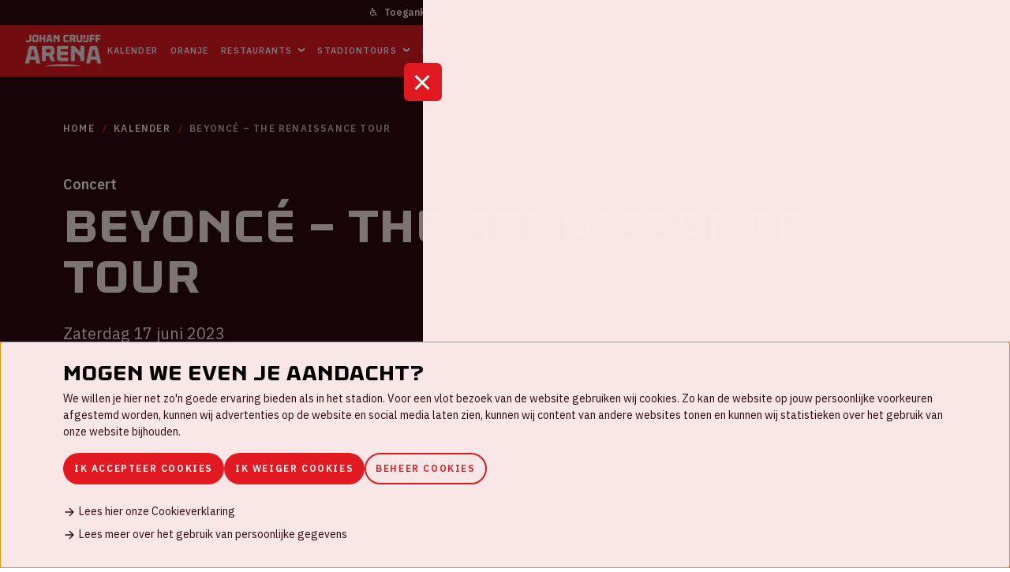

--- FILE ---
content_type: text/html; charset=UTF-8
request_url: https://www.johancruijffarena.nl/faciliteiten/restaurant-house-of-legends/?ref=%2Fkalender%2F235612-beyonce-the-renaissance-tour%2F
body_size: 2272
content:
<!DOCTYPE html>
<html lang="nl" data-language="nl" data-country="nl">
<head>
				<meta charset="utf-8">
		<meta http-equiv="X-UA-Compatible" content="IE=edge">
		<meta name="viewport" content="width=device-width, initial-scale=1.0">
		<title>Johan Cruijff ArenA | Restaurant House of Legends</title><script>window.imageFallbackValue=null;
window.utilitiesImgTagFallbackHandler=function(l){window.imageFallbackValue&&(l.onerror=null,l.src=window.imageFallbackValue)},window.utilitiesPictureTagFallbackHandler=function(l){window.imageFallbackValue&&(l.onerror=null,l.src=window.imageFallbackValue,l.parentNode.querySelectorAll("source").forEach(function(l){l.remove()}))};
</script>
<meta name="generator" content="SEOmatic">
<meta name="keywords" content="JCA, Johan Cruijff Arena, Johan Cruyff Arena,Amsterdam Arena">
<meta name="description" content="House of Legends is een luxe en hippe ruimte waar members kunnen genieten van zowel een diner- als een borrelarrangement.">
<meta name="referrer" content="no-referrer-when-downgrade">
<meta name="robots" content="all">
<meta content="nl" property="og:locale">
<meta content="en" property="og:locale:alternate">
<meta content="Johan Cruijff ArenA" property="og:site_name">
<meta content="website" property="og:type">
<meta content="https://www.johancruijffarena.nl/faciliteiten/restaurant-house-of-legends/" property="og:url">
<meta content="Restaurant House of Legends" property="og:title">
<meta content="House of Legends is een luxe en hippe ruimte waar members kunnen genieten van zowel een diner- als een borrelarrangement." property="og:description">
<meta content="https://d189tumsugqfi4.cloudfront.net/_1200x630_crop_center-center_82_none/Gerechten-Baut-Oost-Nslagmolen-02-augustus-2021-34-min.jpg?mtime=1654077457" property="og:image">
<meta content="1200" property="og:image:width">
<meta content="630" property="og:image:height">
<meta content="Kom jij ons team versterken?" property="og:image:alt">
<meta content="https://www.instagram.com/johancruijffarena/" property="og:see_also">
<meta content="https://www.youtube.com/channel/UCIUG_vYlXq2EH5bPiP1sc-w" property="og:see_also">
<meta content="https://www.linkedin.com/company/johan-cruijff-arena/" property="og:see_also">
<meta content="https://nl.wikipedia.org/wiki/Johan_Cruijff_ArenA" property="og:see_also">
<meta content="https://www.facebook.com/johancruijffarena/" property="og:see_also">
<meta content="https://twitter.com/arena_cruijff" property="og:see_also">
<meta name="twitter:card" content="summary_large_image">
<meta name="twitter:site" content="@arena_cruijff">
<meta name="twitter:creator" content="@arena_cruijff">
<meta name="twitter:title" content="Restaurant House of Legends">
<meta name="twitter:description" content="House of Legends is een luxe en hippe ruimte waar members kunnen genieten van zowel een diner- als een borrelarrangement.">
<meta name="twitter:image" content="https://d189tumsugqfi4.cloudfront.net/_800x418_crop_center-center_82_none/Gerechten-Baut-Oost-Nslagmolen-02-augustus-2021-34-min.jpg?mtime=1654077457">
<meta name="twitter:image:width" content="800">
<meta name="twitter:image:height" content="418">
<meta name="twitter:image:alt" content="Kom jij ons team versterken?">
<link href="https://www.johancruijffarena.nl/faciliteiten/restaurant-house-of-legends/" rel="canonical">
<link href="https://www.johancruijffarena.nl/" rel="home">
<link type="text/plain" href="https://www.johancruijffarena.nl/humans.txt" rel="author">
<link href="https://www.johancruijffarena.nl/en/facilities/restaurant-house-of-legends/" rel="alternate" hreflang="en">
<link href="https://www.johancruijffarena.nl/faciliteiten/restaurant-house-of-legends/" rel="alternate" hreflang="x-default">
<link href="https://www.johancruijffarena.nl/faciliteiten/restaurant-house-of-legends/" rel="alternate" hreflang="nl">
		<link rel="apple-touch-icon" sizes="180x180" href="/images/favicons/apple-touch-icon.png">
		<link rel="icon" type="image/png" sizes="32x32" href="/images/favicons/favicon-32x32.png">
		<link rel="icon" type="image/png" sizes="16x16" href="/images/favicons/favicon-16x16.png">
		<link rel="manifest" href="/images/favicons/site.webmanifest">
		<link rel="mask-icon" href="/images/favicons/safari-pinned-tab.svg" color="#e11a21">
		<link rel="shortcut icon" href="/images/favicons/favicon.ico">
		<meta name="msapplication-TileColor" content="#e11a21">
		<meta name="msapplication-config" content="/images/favicons/browserconfig.xml">
		<meta name="theme-color" content="#e11a21">
	
	
	<meta http-equiv="refresh" content="0; url=/kalender/235612-beyonce-the-renaissance-tour/#popup-restaurant-house-of-legends">
</head>
<body>
<script type="application/ld+json">{"@context":"https://schema.org","@graph":[{"@type":"WebPage","author":{"@id":"www.johancruijffarena.nl#identity"},"copyrightHolder":{"@id":"www.johancruijffarena.nl#identity"},"copyrightYear":"2020","creator":{"@id":"https://www.tde.nl/#creator"},"dateCreated":"2020-06-17T13:48:43+02:00","dateModified":"2024-02-22T10:43:43+01:00","datePublished":"2020-06-17T13:41:00+02:00","description":"House of Legends is een luxe en hippe ruimte waar members kunnen genieten van zowel een diner- als een borrelarrangement.","headline":"Restaurant House of Legends","image":{"@type":"ImageObject","url":"https://d189tumsugqfi4.cloudfront.net/_1200x630_crop_center-center_82_none/Gerechten-Baut-Oost-Nslagmolen-02-augustus-2021-34-min.jpg?mtime=1654077457"},"inLanguage":"nl","mainEntityOfPage":"https://www.johancruijffarena.nl/faciliteiten/restaurant-house-of-legends/","name":"Restaurant House of Legends","publisher":{"@id":"https://www.tde.nl/#creator"},"url":"https://www.johancruijffarena.nl/faciliteiten/restaurant-house-of-legends/"},{"@id":"www.johancruijffarena.nl#identity","@type":"LocalBusiness","address":{"@type":"PostalAddress","addressCountry":"Nederland","addressLocality":"Amsterdam","addressRegion":"Noord-Holland","postalCode":"1100 DL","streetAddress":"Johan Cruijff Boulevard 1"},"description":"Jo","email":"info@johancruijffarena.nl","geo":{"@type":"GeoCoordinates","latitude":"52.315430","longitude":"4.978560"},"image":{"@type":"ImageObject","height":"702","url":"https://www.johancruijffarena.nl/uploads/Logo/1240.jpeg","width":"1240"},"logo":{"@type":"ImageObject","height":"60","url":"https://d189tumsugqfi4.cloudfront.net/Logo/_600x60_fit_center-center_82_none/35874/1240.png?mtime=1593508369","width":"106"},"name":"Johan Cruijff ArenA","priceRange":"$","sameAs":["https://twitter.com/arena_cruijff","https://www.facebook.com/johancruijffarena/","https://nl.wikipedia.org/wiki/Johan_Cruijff_ArenA","https://www.linkedin.com/company/johan-cruijff-arena/","https://www.youtube.com/channel/UCIUG_vYlXq2EH5bPiP1sc-w","https://www.instagram.com/johancruijffarena/"],"telephone":"020 311 1333","url":"https://www.johancruijffarena.nl/www.johancruijffarena.nl"},{"@id":"https://www.tde.nl/#creator","@type":"LocalBusiness","address":{"@type":"PostalAddress","addressCountry":"Nederland","addressLocality":"Eindhoven","addressRegion":"Noord-Brabant","postalCode":"5617 BA","streetAddress":"Torenallee 3"},"description":"Digitaal sportmarketingbureau TDE brengt fans namens merken, organisaties en clubs dichterbij hun favoriete sport. Altijd met de nieuwste technologie.","email":"info@tde.nl","geo":{"@type":"GeoCoordinates","latitude":"51.446780","longitude":"5.456910"},"name":"TDE","priceRange":"$","telephone":"(+31) 40 782 00 01","url":"https://www.tde.nl/"},{"@type":"BreadcrumbList","description":"Breadcrumbs list","itemListElement":[{"@type":"ListItem","item":"https://www.johancruijffarena.nl/","name":"Homepage","position":1},{"@type":"ListItem","item":"https://www.johancruijffarena.nl/faciliteiten/restaurant-house-of-legends/","name":"Restaurant House of Legends","position":2}],"name":"Breadcrumbs"}]}</script><script src="/cache/sentry/sentry-logger.js?v=c0917309"></script>
<script>
  window.sentryRuntimePath = '/cache/sentry';
  window.initializeSentryWithOptions({"dsn":"https:\/\/a8da803e755248e5b9a93ed172549901@o82123.ingest.sentry.io\/2854719","release":"c0917309","environment":"production","tracingEnabled":false,"replayEnabled":false,"whitelistUrls":[],"ignoreErrors":[],"ignoreUrls":[],"sampleRate":1,"tracesSampleRate":1,"replaySessionSampleRate":1,"replayErrorSampleRate":1});
</script>
</body>
</html>


--- FILE ---
content_type: text/html; charset=UTF-8
request_url: https://www.johancruijffarena.nl/kalender/235612-beyonce-the-renaissance-tour/
body_size: 68405
content:
<!DOCTYPE html>
<html lang="nl" data-language="nl" data-country="nl">
<head>
			<meta charset="utf-8">
		<meta http-equiv="X-UA-Compatible" content="IE=edge">
		<meta name="viewport" content="width=device-width, initial-scale=1.0">
		<title>Johan Cruijff ArenA | Beyoncé – The Renaissance Tour</title><script>window.imageFallbackValue=null;
window.utilitiesImgTagFallbackHandler=function(l){window.imageFallbackValue&&(l.onerror=null,l.src=window.imageFallbackValue)},window.utilitiesPictureTagFallbackHandler=function(l){window.imageFallbackValue&&(l.onerror=null,l.src=window.imageFallbackValue,l.parentNode.querySelectorAll("source").forEach(function(l){l.remove()}))};
</script>
<meta name="generator" content="SEOmatic">
<meta name="keywords" content="JCA, Johan Cruijff Arena, Johan Cruyff Arena,Amsterdam Arena">
<meta name="description" content="Op zaterdag 17 en zondag 18 juni 2023 staat Beyoncé in de Johan Cruijff ArenA met haar Renaissance Tour.">
<meta name="referrer" content="no-referrer-when-downgrade">
<meta name="robots" content="all">
<meta content="nl" property="og:locale">
<meta content="en" property="og:locale:alternate">
<meta content="Johan Cruijff ArenA" property="og:site_name">
<meta content="website" property="og:type">
<meta content="https://www.johancruijffarena.nl/kalender/235612-beyonce-the-renaissance-tour/" property="og:url">
<meta content="Beyoncé – The Renaissance Tour" property="og:title">
<meta content="Op zaterdag 17 en zondag 18 juni 2023 staat Beyoncé in de Johan Cruijff ArenA met haar Renaissance Tour." property="og:description">
<meta content="https://d189tumsugqfi4.cloudfront.net/_1200x630_crop_center-center_82_none/Crafture-Beyonce-1200x628-mk3.jpg?mtime=1675243028" property="og:image">
<meta content="1200" property="og:image:width">
<meta content="630" property="og:image:height">
<meta content="Kom jij ons team versterken?" property="og:image:alt">
<meta content="https://www.instagram.com/johancruijffarena/" property="og:see_also">
<meta content="https://www.youtube.com/channel/UCIUG_vYlXq2EH5bPiP1sc-w" property="og:see_also">
<meta content="https://www.linkedin.com/company/johan-cruijff-arena/" property="og:see_also">
<meta content="https://nl.wikipedia.org/wiki/Johan_Cruijff_ArenA" property="og:see_also">
<meta content="https://www.facebook.com/johancruijffarena/" property="og:see_also">
<meta content="https://twitter.com/arena_cruijff" property="og:see_also">
<meta name="twitter:card" content="summary_large_image">
<meta name="twitter:site" content="@arena_cruijff">
<meta name="twitter:creator" content="@arena_cruijff">
<meta name="twitter:title" content="Beyoncé – The Renaissance Tour">
<meta name="twitter:description" content="Op zaterdag 17 en zondag 18 juni 2023 staat Beyoncé in de Johan Cruijff ArenA met haar Renaissance Tour.">
<meta name="twitter:image" content="https://d189tumsugqfi4.cloudfront.net/_800x418_crop_center-center_82_none/Crafture-Beyonce-1200x628-mk3.jpg?mtime=1675243028">
<meta name="twitter:image:width" content="800">
<meta name="twitter:image:height" content="418">
<meta name="twitter:image:alt" content="Kom jij ons team versterken?">
<link href="https://www.johancruijffarena.nl/kalender/235612-beyonce-the-renaissance-tour/" rel="canonical">
<link href="https://www.johancruijffarena.nl/" rel="home">
<link type="text/plain" href="https://www.johancruijffarena.nl/humans.txt" rel="author">
<link href="https://www.johancruijffarena.nl/en/calendar/235612-beyonce-the-renaissance-tour/" rel="alternate" hreflang="en">
<link href="https://www.johancruijffarena.nl/kalender/235612-beyonce-the-renaissance-tour/" rel="alternate" hreflang="x-default">
<link href="https://www.johancruijffarena.nl/kalender/235612-beyonce-the-renaissance-tour/" rel="alternate" hreflang="nl">
		<script>document.documentElement.className += ' js'; var app = {}, jca = {}; app.privacy = '1';</script>
						<link rel="stylesheet" href="/build/css/css-main.build.css?h=d05190">
		
	<link rel="stylesheet" href="/build/css/css-page-event-detail.build.css?h=9bec83">
		<link href="https://fonts.googleapis.com/css?family=IBM+Plex+Sans:400,600&display=swap" rel="stylesheet">
		<link rel="apple-touch-icon" sizes="180x180" href="/images/favicons/apple-touch-icon.png">
		<link rel="icon" type="image/png" sizes="32x32" href="/images/favicons/favicon-32x32.png">
		<link rel="icon" type="image/png" sizes="16x16" href="/images/favicons/favicon-16x16.png">
		<link rel="manifest" href="/images/favicons/site.webmanifest">
		<link rel="mask-icon" href="/images/favicons/safari-pinned-tab.svg" color="#e11a21">
		<link rel="shortcut icon" href="/images/favicons/favicon.ico">
		<meta name="msapplication-TileColor" content="#e11a21">
		<meta name="msapplication-config" content="/images/favicons/browserconfig.xml">
		<meta name="theme-color" content="#e11a21">
									<script>(function(w,d,s,l,i){w[l]=w[l]||[];w[l].push({'gtm.start':
					  new Date().getTime(),event:'gtm.js'});var f=d.getElementsByTagName(s)[0],
					j=d.createElement(s),dl=l!='dataLayer'?'&l='+l:'';j.async=true;j.src=
					'https://www.googletagmanager.com/gtm.js?id='+i+dl;f.parentNode.insertBefore(j,f);
				  })(window,document,'script','dataLayer','GTM-MB3B5F');</script>
						</head>
<body class="event " data-entry-id="235612">
    	    <a href="#main" class="skip-link">Ga naar de inhoud</a>
    
						<!-- Google Tag Manager (noscript) -->
				<noscript><iframe src="https://www.googletagmanager.com/ns.html?id=GTM-MB3B5F" height="0" width="0" style="display:none;visibility:hidden"></iframe></noscript>
			<!-- End Google Tag Manager (noscript) -->
				<div class="overall-wrapper">
			<header class="main-header main-header--default">
					<div class="main-header__top">
	

	<ul class="main-header__top-nav">
																					<li>
						<a href="https://www.johancruijffarena.nl/naar-de-arena/toegankelijkheid/" target=_self>
							<svg
	width="10"
	height="10"
		aria-hidden="true">
			<use xlink:href="/build/svg/symbol/svg/sprite.symbol.svg#icon-accessibility"></use>
</svg>
							<span>Toegankelijkheid</span>
						</a>
					</li>
																												<li>
						<a href="https://www.johancruijffarena.nl/naar-de-arena/naar-de-arena/" target=_self>
							<svg
	width="10"
	height="10"
		aria-hidden="true">
			<use xlink:href="/build/svg/symbol/svg/sprite.symbol.svg#icon-pointer"></use>
</svg>
							<span>Bereikbaarheid</span>
						</a>
					</li>
																												<li>
						<a href="https://www.johancruijffarena.nl/naar-de-arena/in-de-arena/" target=_self>
							<svg
	width="10"
	height="10"
		aria-hidden="true">
			<use xlink:href="/build/svg/symbol/svg/sprite.symbol.svg#icon-field"></use>
</svg>
							<span>In het stadion</span>
						</a>
					</li>
																												<li>
						<a href="https://www.johancruijffarena.nl/contact/" target=_self>
							<svg
	width="10"
	height="10"
		aria-hidden="true">
			<use xlink:href="/build/svg/symbol/svg/sprite.symbol.svg#icon-phone"></use>
</svg>
							<span>Contact</span>
						</a>
					</li>
																												<li>
						<a href="https://hospitality.johancruijffarena.nl/" target=_blank>
							<svg
	width="10"
	height="10"
		aria-hidden="true">
			<use xlink:href="/build/svg/symbol/svg/sprite.symbol.svg#icon-certificate"></use>
</svg>
							<span>Inloggen ArenA portaal</span>
						</a>
					</li>
										</ul>

	
	<div class="language-switch">
	<select name="language-switch" class="language-switch__select" onchange="window.location = this.value" aria-label="Wijzig taal">
																																							<option value="https://www.johancruijffarena.nl/kalender/235612-beyonce-the-renaissance-tour/"  selected>Nederlands</option>
																																					<option value="https://www.johancruijffarena.nl/en/calendar/235612-beyonce-the-renaissance-tour/" >Engels</option>
						</select>
	<span class="language-switch__current-lang"></span>
</div>
</div>
		
					<div class="main-header__nav">
    <div class="main-header__nav-container">
        
	<a href="https://www.johancruijffarena.nl/" class="main-header__site-logo" aria-label="Ga naar de homepage">
		<img alt="Logo JCA" src="/images/logos/arena-logo-2024.png"/>
	</a>

        <button type="button" 
                class="btn--clean hamburger-button" 
                aria-expanded="false"
                aria-controls="mobile-nav-menu"
                aria-label="Toggle menu">
            <span></span>
            <span>Menu</span>
            <span></span>
        </button>

                    <nav class="main-nav-wrapper" id="mobile-nav-menu">
                


	<ul class="main-nav">
        																						<li class="main-nav__item item-nth" >
						<a href="https://www.johancruijffarena.nl/kalender/" class="main-nav__item__link" target=_self>
							<span>Kalender</span>
						</a>

											</li>
																															<li class="main-nav__item" >
						<a href="https://www.johancruijffarena.nl/oranje/" class="main-nav__item__link" target=_self>
							<span>Oranje</span>
						</a>

											</li>
																															<li class="main-nav__item main-nav__item--has-subs" aria-expanded="false">
						<a href="https://www.johancruijffarena.nl/restaurants/" class="main-nav__item__link" target=_self>
							<span>Restaurants</span>
						</a>

																				<span class="main-nav__item__arrow">
								<svg
	width="8"
	height="8"
		aria-hidden="true">
			<use xlink:href="/build/svg/symbol/svg/sprite.symbol.svg#icon-caret-down"></use>
</svg>
							</span>
								
							<button class="btn--clean main-nav__item__arrow" aria-label="Toggle submenu">
								<svg
	width="8"
	height="8"
		aria-hidden="true">
			<use xlink:href="/build/svg/symbol/svg/sprite.symbol.svg#icon-caret-down"></use>
</svg>
							</button>

							<div class="main-nav__sub">
								<div class="main-nav__sub-wrapper">
									<div class="main-nav__sub__content">
										<h4>Restaurants</h4>
										<ul class="main-nav__sub__list">
																																																<li>
														<a href="https://www.johancruijffarena.nl/restaurants/ajax/" class="default-anchor" target=_self>
															<span>Dineren bij Ajax wedstrijden</span>
															<svg
	width="13"
	height="10"
		aria-hidden="true">
			<use xlink:href="/build/svg/symbol/svg/sprite.symbol.svg#arrow-right"></use>
</svg>
														</a>
													</li>
																																																												<li>
														<a href="https://www.johancruijffarena.nl/restaurants/oranje/" class="default-anchor" target=_self>
															<span>Dineren bij Oranje wedstrijden</span>
															<svg
	width="13"
	height="10"
		aria-hidden="true">
			<use xlink:href="/build/svg/symbol/svg/sprite.symbol.svg#arrow-right"></use>
</svg>
														</a>
													</li>
																																																												<li>
														<a href="https://www.johancruijffarena.nl/restaurants/concerten/" class="default-anchor" target=_self>
															<span>Dineren concerten</span>
															<svg
	width="13"
	height="10"
		aria-hidden="true">
			<use xlink:href="/build/svg/symbol/svg/sprite.symbol.svg#arrow-right"></use>
</svg>
														</a>
													</li>
																																	</ul>
									</div>
																													
																					<div class="main-nav__sub__card">
												
<a href="https://www.johancruijffarena.nl/restaurants/ajax/" class="card 		 card--trans-bg	"  target="_self">
            <div class="card__image">
            					<picture><source type="image/webp" srcset="https://d189tumsugqfi4.cloudfront.net/_909x569_crop_center-center_80_none/264051/Restaurant-card-voetbal.webp 1x, https://d189tumsugqfi4.cloudfront.net/_1212x758_crop_center-center_80_none/264051/Restaurant-card-voetbal.webp 2x"><source type="image/jpg" srcset="https://d189tumsugqfi4.cloudfront.net/_909x569_crop_center-center_80_none/Restaurant-card-voetbal.jpg 1x, https://d189tumsugqfi4.cloudfront.net/_1212x758_crop_center-center_80_none/Restaurant-card-voetbal.jpg 2x"><img class="card__image__img" src="https://d189tumsugqfi4.cloudfront.net/_909x569_crop_center-center_80_none/Restaurant-card-voetbal.jpg" width="606" height="379" alt="Dineren bij Ajax wedstrijden" loading="lazy" onerror="window.utilitiesPictureTagFallbackHandler(this)"></picture>
			
                                        
                                                                
                                    </div>
    
    <div class="card__content-wrapper">
                                                                    
                    <div class="card__title">
	<h3>Dineren bij Ajax wedstrijden</h3>
</div>
        
        
        
                                                <div class="card__content">
	<p>
		Proef als eerste de sfeer in het stadion en boek een diner in de Johan Cruijff ArenA voorafgaand aan jouw wedstrijdbezoek.
	</p>
</div>
                    
        		
<div class="card__clickout">
	<span>Bekijk de restaurants &amp; reserveer</span>
	<svg
	width="14"
	height="16"
		aria-hidden="true">
			<use xlink:href="/build/svg/symbol/svg/sprite.symbol.svg#arrow-right"></use>
</svg>
</div>
	    </div>
</a>
											</div>
																											</div>
							</div>
											</li>
																															<li class="main-nav__item main-nav__item--has-subs" aria-expanded="false">
						<a href="https://www.johancruijffarena.nl/stadiontours/" class="main-nav__item__link" target=_self>
							<span>Stadiontours</span>
						</a>

																				<span class="main-nav__item__arrow">
								<svg
	width="8"
	height="8"
		aria-hidden="true">
			<use xlink:href="/build/svg/symbol/svg/sprite.symbol.svg#icon-caret-down"></use>
</svg>
							</span>
								
							<button class="btn--clean main-nav__item__arrow" aria-label="Toggle submenu">
								<svg
	width="8"
	height="8"
		aria-hidden="true">
			<use xlink:href="/build/svg/symbol/svg/sprite.symbol.svg#icon-caret-down"></use>
</svg>
							</button>

							<div class="main-nav__sub">
								<div class="main-nav__sub-wrapper">
									<div class="main-nav__sub__content">
										<h4>Stadiontours</h4>
										<ul class="main-nav__sub__list">
																																																<li>
														<a href="#" class="default-anchor" data-js-content-popup='{"url": "/xhr/popover/377308/?parameters=eyJjYWNoZV9zZWNvbmRzIjoyNTY1MzExLCJjYWNoZV90YWdzIjpbInBvcG92ZXIiLCJlbnRyeS1pZC0zNzczMDgiXSwic2l0ZSI6MX0=", "slug": "#popup-klassieke-tour"}'>
															<span>Klassieke tour zonder gids</span>
															<svg
	width="13"
	height="10"
		aria-hidden="true">
			<use xlink:href="/build/svg/symbol/svg/sprite.symbol.svg#arrow-right"></use>
</svg>
														</a>
													</li>
																																																												<li>
														<a href="#" class="default-anchor" data-js-content-popup='{"url": "/xhr/popover/377428/?parameters=eyJjYWNoZV9zZWNvbmRzIjoyNTc1MzMwLCJjYWNoZV90YWdzIjpbInBvcG92ZXIiLCJlbnRyeS1pZC0zNzc0MjgiXSwic2l0ZSI6MX0=", "slug": "#popup-klassieke-tour-met-gids"}'>
															<span>Klassieke tour met gids</span>
															<svg
	width="13"
	height="10"
		aria-hidden="true">
			<use xlink:href="/build/svg/symbol/svg/sprite.symbol.svg#arrow-right"></use>
</svg>
														</a>
													</li>
																																																												<li>
														<a href="#" class="default-anchor" data-js-content-popup='{"url": "/xhr/popover/377328/?parameters=eyJjYWNoZV9zZWNvbmRzIjoyNTgyNTA0LCJjYWNoZV90YWdzIjpbInBvcG92ZXIiLCJlbnRyeS1pZC0zNzczMjgiXSwic2l0ZSI6MX0=", "slug": "#popup-vip-tour"}'>
															<span>VIP tour</span>
															<svg
	width="13"
	height="10"
		aria-hidden="true">
			<use xlink:href="/build/svg/symbol/svg/sprite.symbol.svg#arrow-right"></use>
</svg>
														</a>
													</li>
																																																												<li>
														<a href="#" class="default-anchor" data-js-content-popup='{"url": "/xhr/popover/410240/?parameters=eyJjYWNoZV9zZWNvbmRzIjoyNTY4OTQwLCJjYWNoZV90YWdzIjpbInBvcG92ZXIiLCJlbnRyeS1pZC00MTAyNDAiXSwic2l0ZSI6MX0=", "slug": "#popup-kinderfeestje"}'>
															<span>Kinderfeestje</span>
															<svg
	width="13"
	height="10"
		aria-hidden="true">
			<use xlink:href="/build/svg/symbol/svg/sprite.symbol.svg#arrow-right"></use>
</svg>
														</a>
													</li>
																																																												<li>
														<a href="#" class="default-anchor" data-js-content-popup='{"url": "/xhr/popover/410650/?parameters=eyJjYWNoZV9zZWNvbmRzIjoyNjY5NzYzLCJjYWNoZV90YWdzIjpbInBvcG92ZXIiLCJlbnRyeS1pZC00MTA2NTAiXSwic2l0ZSI6MX0=", "slug": "#popup-arena-heineken-tour"}'>
															<span>ArenA x Heineken</span>
															<svg
	width="13"
	height="10"
		aria-hidden="true">
			<use xlink:href="/build/svg/symbol/svg/sprite.symbol.svg#arrow-right"></use>
</svg>
														</a>
													</li>
																																																												<li>
														<a href="#" class="default-anchor" data-js-content-popup='{"url": "/xhr/popover/410511/?parameters=eyJjYWNoZV9zZWNvbmRzIjoyNjQ4MzgyLCJjYWNoZV90YWdzIjpbInBvcG92ZXIiLCJlbnRyeS1pZC00MTA1MTEiXSwic2l0ZSI6MX0=", "slug": "#popup-innovatietour"}'>
															<span>Innovatietour</span>
															<svg
	width="13"
	height="10"
		aria-hidden="true">
			<use xlink:href="/build/svg/symbol/svg/sprite.symbol.svg#arrow-right"></use>
</svg>
														</a>
													</li>
																																																												<li>
														<a href="https://www.johancruijffarena.nl/stadiontour-veelgestelde-vragen/" class="default-anchor" target=_self>
															<span>FAQ</span>
															<svg
	width="13"
	height="10"
		aria-hidden="true">
			<use xlink:href="/build/svg/symbol/svg/sprite.symbol.svg#arrow-right"></use>
</svg>
														</a>
													</li>
																																	</ul>
									</div>
																													
																					<div class="main-nav__sub__card">
												
<a href="https://www.johancruijffarena.nl/stadiontours/" class="card 		 card--trans-bg	"  target="_self">
            <div class="card__image">
            					<picture><source type="image/webp" srcset="https://d189tumsugqfi4.cloudfront.net/_909x569_crop_center-center_80_none/397310/Stadiontour-Johan-Cruijff-ArenA-35.webp 1x, https://d189tumsugqfi4.cloudfront.net/_1212x758_crop_center-center_80_none/397310/Stadiontour-Johan-Cruijff-ArenA-35.webp 2x"><source type="image/jpg" srcset="https://d189tumsugqfi4.cloudfront.net/_909x569_crop_center-center_80_none/397310/Stadiontour-Johan-Cruijff-ArenA-35.jpg 1x, https://d189tumsugqfi4.cloudfront.net/_1212x758_crop_center-center_80_none/397310/Stadiontour-Johan-Cruijff-ArenA-35.jpg 2x"><img class="card__image__img" src="https://d189tumsugqfi4.cloudfront.net/_909x569_crop_center-center_80_none/397310/Stadiontour-Johan-Cruijff-ArenA-35.jpg" width="606" height="379" alt="Stadiontours" loading="lazy" onerror="window.utilitiesPictureTagFallbackHandler(this)"></picture>
			
                                        
                                                                
                                    </div>
    
    <div class="card__content-wrapper">
                                                                    
                    <div class="card__title">
	<h3>Stadiontours</h3>
</div>
        
        
        
                                                <div class="card__content">
	<p>
		<p>Ga op avontuur door het grootste stadion van Nederland en herbeleef iconische momenten.</p>
	</p>
</div>
                    
        		
<div class="card__clickout">
	<span>Begin jouw avontuur</span>
	<svg
	width="14"
	height="16"
		aria-hidden="true">
			<use xlink:href="/build/svg/symbol/svg/sprite.symbol.svg#arrow-right"></use>
</svg>
</div>
	    </div>
</a>
											</div>
																											</div>
							</div>
											</li>
																															<li class="main-nav__item main-nav__item--has-subs" aria-expanded="false">
						<a href="https://www.johancruijffarena.nl/naar-de-arena/" class="main-nav__item__link" target=_self>
							<span>Naar de ArenA</span>
						</a>

																				<span class="main-nav__item__arrow">
								<svg
	width="8"
	height="8"
		aria-hidden="true">
			<use xlink:href="/build/svg/symbol/svg/sprite.symbol.svg#icon-caret-down"></use>
</svg>
							</span>
								
							<button class="btn--clean main-nav__item__arrow" aria-label="Toggle submenu">
								<svg
	width="8"
	height="8"
		aria-hidden="true">
			<use xlink:href="/build/svg/symbol/svg/sprite.symbol.svg#icon-caret-down"></use>
</svg>
							</button>

							<div class="main-nav__sub">
								<div class="main-nav__sub-wrapper">
									<div class="main-nav__sub__content">
										<h4>Naar de ArenA</h4>
										<ul class="main-nav__sub__list">
																																																<li>
														<a href="https://www.johancruijffarena.nl/naar-de-arena/in-de-arena/" class="default-anchor" target=_self>
															<span>In de ArenA</span>
															<svg
	width="13"
	height="10"
		aria-hidden="true">
			<use xlink:href="/build/svg/symbol/svg/sprite.symbol.svg#arrow-right"></use>
</svg>
														</a>
													</li>
																																																												<li>
														<a href="https://www.johancruijffarena.nl/naar-de-arena/naar-de-arena/" class="default-anchor" target=_self>
															<span>Bereikbaarheid</span>
															<svg
	width="13"
	height="10"
		aria-hidden="true">
			<use xlink:href="/build/svg/symbol/svg/sprite.symbol.svg#arrow-right"></use>
</svg>
														</a>
													</li>
																																																												<li>
														<a href="https://www.johancruijffarena.nl/naar-de-arena/toegankelijkheid/" class="default-anchor" target=_self>
															<span>Toegankelijkheid</span>
															<svg
	width="13"
	height="10"
		aria-hidden="true">
			<use xlink:href="/build/svg/symbol/svg/sprite.symbol.svg#arrow-right"></use>
</svg>
														</a>
													</li>
																																																												<li>
														<a href="https://www.parkerenarenapoort.nl/?guid=F82B04B0-E788-6612-BD49-57166E720989" class="default-anchor" target=_blank>
															<span>Reserveer jouw parkeerplek</span>
															<svg
	width="13"
	height="10"
		aria-hidden="true">
			<use xlink:href="/build/svg/symbol/svg/sprite.symbol.svg#arrow-right"></use>
</svg>
														</a>
													</li>
																																	</ul>
									</div>
																													
																					<div class="main-nav__sub__card">
												
<a href="https://www.parkerenarenapoort.nl/?guid=F82B04B0-E788-6612-BD49-57166E720989" class="card 		 card--trans-bg	"  target="_blank">
            <div class="card__image">
            					<picture><source type="image/webp" srcset="https://d189tumsugqfi4.cloudfront.net/_909x569_crop_center-center_80_none/3867/download-8.webp 1x, https://d189tumsugqfi4.cloudfront.net/_1212x758_crop_center-center_80_none/3867/download-8.webp 2x"><source type="image/jpg" srcset="https://d189tumsugqfi4.cloudfront.net/_909x569_crop_center-center_80_none/download-8.jpg 1x, https://d189tumsugqfi4.cloudfront.net/_1212x758_crop_center-center_80_none/download-8.jpg 2x"><img class="card__image__img" src="https://d189tumsugqfi4.cloudfront.net/_909x569_crop_center-center_80_none/download-8.jpg" width="606" height="379" alt="Parkeren bij de Johan Cruijff ArenA" loading="lazy" onerror="window.utilitiesPictureTagFallbackHandler(this)"></picture>
			
                                        
                                                                
                                    </div>
    
    <div class="card__content-wrapper">
                                                                    
                    <div class="card__title">
	<h3>Parkeren bij de Johan Cruijff ArenA</h3>
</div>
        
        
        
                                                <div class="card__content">
	<p>
		<p>Jij wil zo snel mogelijk op je plek zitten. Reserveer daarom vooraf je parkeerplaats. Zo ben je zeker van een plekje dichtbij het stadion en maximaal genieten van je avond.</p>
	</p>
</div>
                    
        		
<div class="card__clickout">
	<span>Reserveer je parkeerplaats</span>
	<svg
	width="14"
	height="16"
		aria-hidden="true">
			<use xlink:href="/build/svg/symbol/svg/sprite.symbol.svg#arrow-right"></use>
</svg>
</div>
	    </div>
</a>
											</div>
																											</div>
							</div>
											</li>
																															<li class="main-nav__item main-nav__item--has-subs" aria-expanded="false">
						<a href="https://www.johancruijffarena.nl/businessevents/" class="main-nav__item__link" target=_self>
							<span>Business events</span>
						</a>

																				<span class="main-nav__item__arrow">
								<svg
	width="8"
	height="8"
		aria-hidden="true">
			<use xlink:href="/build/svg/symbol/svg/sprite.symbol.svg#icon-caret-down"></use>
</svg>
							</span>
								
							<button class="btn--clean main-nav__item__arrow" aria-label="Toggle submenu">
								<svg
	width="8"
	height="8"
		aria-hidden="true">
			<use xlink:href="/build/svg/symbol/svg/sprite.symbol.svg#icon-caret-down"></use>
</svg>
							</button>

							<div class="main-nav__sub">
								<div class="main-nav__sub-wrapper">
									<div class="main-nav__sub__content">
										<h4>Business events</h4>
										<ul class="main-nav__sub__list">
																																																<li>
														<a href="https://www.johancruijffarena.nl/type-evenementen/" class="default-anchor" target=_self>
															<span>Type evenementen</span>
															<svg
	width="13"
	height="10"
		aria-hidden="true">
			<use xlink:href="/build/svg/symbol/svg/sprite.symbol.svg#arrow-right"></use>
</svg>
														</a>
													</li>
																																																												<li>
														<a href="https://www.johancruijffarena.nl/onze-22-zalen/" class="default-anchor" target=_self>
															<span>Onze 22 zalen</span>
															<svg
	width="13"
	height="10"
		aria-hidden="true">
			<use xlink:href="/build/svg/symbol/svg/sprite.symbol.svg#arrow-right"></use>
</svg>
														</a>
													</li>
																																																												<li>
														<a href="https://www.johancruijffarena.nl/unieke-extras/" class="default-anchor" target=_self>
															<span>Unieke extra&#039;s</span>
															<svg
	width="13"
	height="10"
		aria-hidden="true">
			<use xlink:href="/build/svg/symbol/svg/sprite.symbol.svg#arrow-right"></use>
</svg>
														</a>
													</li>
																																																												<li>
														<a href="#" class="default-anchor" data-js-content-popup='{"url": "/xhr/popover/4494/?parameters=eyJjYWNoZV9zZWNvbmRzIjoyNjIzMTg3LCJjYWNoZV90YWdzIjpbInBvcG92ZXIiLCJlbnRyeS1pZC00NDk0Il0sInNpdGUiOjF9", "slug": "#popup-contactformulier"}'>
															<span>Contact</span>
															<svg
	width="13"
	height="10"
		aria-hidden="true">
			<use xlink:href="/build/svg/symbol/svg/sprite.symbol.svg#arrow-right"></use>
</svg>
														</a>
													</li>
																																	</ul>
									</div>
																													
																					<div class="main-nav__sub__card">
												
<a href="https://www.johancruijffarena.nl/unieke-extras/" class="card 		 card--trans-bg	"  target="_self">
            <div class="card__image">
            					<picture><source type="image/webp" srcset="https://d189tumsugqfi4.cloudfront.net/_909x569_crop_center-center_80_none/25047/tourbynight-4.webp 1x"><source type="image/jpg" srcset="https://d189tumsugqfi4.cloudfront.net/_909x569_crop_center-center_80_none/tourbynight-4.jpg 1x"><img class="card__image__img" src="https://d189tumsugqfi4.cloudfront.net/_909x569_crop_center-center_80_none/tourbynight-4.jpg" width="606" height="379" alt="Unieke extra&#039;s" loading="lazy" onerror="window.utilitiesPictureTagFallbackHandler(this)"></picture>
			
                                        
                                                                
                                    </div>
    
    <div class="card__content-wrapper">
                                                                    
                    <div class="card__title">
	<h3>Unieke extra&#039;s</h3>
</div>
        
        
        
                                                <div class="card__content">
	<p>
		Spectaculaire kick-off op de hoofdtribune of andere bijzondere extra's? Ontdek het in de ArenA!
	</p>
</div>
                    
        		
<div class="card__clickout">
	<span>Lees meer</span>
	<svg
	width="14"
	height="16"
		aria-hidden="true">
			<use xlink:href="/build/svg/symbol/svg/sprite.symbol.svg#arrow-right"></use>
</svg>
</div>
	    </div>
</a>
											</div>
																											</div>
							</div>
											</li>
																															<li class="main-nav__item main-nav__item--has-subs" aria-expanded="false">
						<a href="https://www.johancruijffarena.nl/over-ons/" class="main-nav__item__link" target=_self>
							<span>Over ons</span>
						</a>

																				<span class="main-nav__item__arrow">
								<svg
	width="8"
	height="8"
		aria-hidden="true">
			<use xlink:href="/build/svg/symbol/svg/sprite.symbol.svg#icon-caret-down"></use>
</svg>
							</span>
								
							<button class="btn--clean main-nav__item__arrow" aria-label="Toggle submenu">
								<svg
	width="8"
	height="8"
		aria-hidden="true">
			<use xlink:href="/build/svg/symbol/svg/sprite.symbol.svg#icon-caret-down"></use>
</svg>
							</button>

							<div class="main-nav__sub">
								<div class="main-nav__sub-wrapper">
									<div class="main-nav__sub__content">
										<h4>Over ons</h4>
										<ul class="main-nav__sub__list">
																																																<li>
														<a href="https://www.johancruijffarena.nl/over-ons/innovatie/" class="default-anchor" target=_self>
															<span>Innovatie</span>
															<svg
	width="13"
	height="10"
		aria-hidden="true">
			<use xlink:href="/build/svg/symbol/svg/sprite.symbol.svg#arrow-right"></use>
</svg>
														</a>
													</li>
																																																												<li>
														<a href="https://www.johancruijffarena.nl/maatschappelijk-1/maatschappelijk/" class="default-anchor" target=_self>
															<span>Maatschappelijk</span>
															<svg
	width="13"
	height="10"
		aria-hidden="true">
			<use xlink:href="/build/svg/symbol/svg/sprite.symbol.svg#arrow-right"></use>
</svg>
														</a>
													</li>
																																																												<li>
														<a href="https://www.johancruijffarena.nl/over-ons/kwaliteit/" class="default-anchor" target=_self>
															<span>Kwaliteit</span>
															<svg
	width="13"
	height="10"
		aria-hidden="true">
			<use xlink:href="/build/svg/symbol/svg/sprite.symbol.svg#arrow-right"></use>
</svg>
														</a>
													</li>
																																																												<li>
														<a href="https://www.johancruijffarena.nl/over-ons/werken-bij/" class="default-anchor" target=_self>
															<span>Werken bij</span>
															<svg
	width="13"
	height="10"
		aria-hidden="true">
			<use xlink:href="/build/svg/symbol/svg/sprite.symbol.svg#arrow-right"></use>
</svg>
														</a>
													</li>
																																																												<li>
														<a href="https://www.johancruijffarena.nl/hospitality/certificaten/" class="default-anchor" target=_self>
															<span>Certificaten</span>
															<svg
	width="13"
	height="10"
		aria-hidden="true">
			<use xlink:href="/build/svg/symbol/svg/sprite.symbol.svg#arrow-right"></use>
</svg>
														</a>
													</li>
																																																												<li>
														<a href="#" class="default-anchor" data-js-content-popup='{"url": "/xhr/popover/15408/?parameters=eyJjYWNoZV9zZWNvbmRzIjoyNjQzNTEzLCJjYWNoZV90YWdzIjpbInBvcG92ZXIiLCJlbnRyeS1pZC0xNTQwOCJdLCJzaXRlIjoxfQ==", "slug": "#popup-media-pers"}'>
															<span>Pers &amp; media</span>
															<svg
	width="13"
	height="10"
		aria-hidden="true">
			<use xlink:href="/build/svg/symbol/svg/sprite.symbol.svg#arrow-right"></use>
</svg>
														</a>
													</li>
																																																												<li>
														<a href="https://www.johancruijffarena.nl/nieuws/" class="default-anchor" target=_self>
															<span>Nieuws &amp; updates</span>
															<svg
	width="13"
	height="10"
		aria-hidden="true">
			<use xlink:href="/build/svg/symbol/svg/sprite.symbol.svg#arrow-right"></use>
</svg>
														</a>
													</li>
																																																												<li>
														<a href="https://www.johancruijffarena.nl/over-ons/geschiedenis/" class="default-anchor" target=_self>
															<span>Geschiedenis</span>
															<svg
	width="13"
	height="10"
		aria-hidden="true">
			<use xlink:href="/build/svg/symbol/svg/sprite.symbol.svg#arrow-right"></use>
</svg>
														</a>
													</li>
																																																												<li>
														<a href="https://www.johancruijffarena.nl/over-ons/spreekbeurt-1-1/" class="default-anchor" target=_self>
															<span>Spreekbeurt</span>
															<svg
	width="13"
	height="10"
		aria-hidden="true">
			<use xlink:href="/build/svg/symbol/svg/sprite.symbol.svg#arrow-right"></use>
</svg>
														</a>
													</li>
																																																												<li>
														<a href="https://www.johancruijffarena.nl/contact/" class="default-anchor" target=_self>
															<span>Contact</span>
															<svg
	width="13"
	height="10"
		aria-hidden="true">
			<use xlink:href="/build/svg/symbol/svg/sprite.symbol.svg#arrow-right"></use>
</svg>
														</a>
													</li>
																																	</ul>
									</div>
																													
																					<div class="main-nav__sub__card">
												
<a href="https://www.johancruijffarena.nl/net-positive/" class="card 		 card--trans-bg	"  target="_self">
            <div class="card__image">
            					<picture><source type="image/webp" srcset="https://d189tumsugqfi4.cloudfront.net/_909x569_crop_center-center_80_none/417764/DJI_20240512130350_0016_D-HDR_2025-08-01-122551_smrv.webp 1x, https://d189tumsugqfi4.cloudfront.net/_1212x758_crop_center-center_80_none/417764/DJI_20240512130350_0016_D-HDR_2025-08-01-122551_smrv.webp 2x"><source type="image/jpg" srcset="https://d189tumsugqfi4.cloudfront.net/_909x569_crop_center-center_80_none/DJI_20240512130350_0016_D-HDR_2025-08-01-122551_smrv.jpg 1x, https://d189tumsugqfi4.cloudfront.net/_1212x758_crop_center-center_80_none/DJI_20240512130350_0016_D-HDR_2025-08-01-122551_smrv.jpg 2x"><img class="card__image__img" src="https://d189tumsugqfi4.cloudfront.net/_909x569_crop_center-center_80_none/DJI_20240512130350_0016_D-HDR_2025-08-01-122551_smrv.jpg" width="606" height="379" alt="ArenA: kampioen in duurzaamheid" loading="lazy" onerror="window.utilitiesPictureTagFallbackHandler(this)"></picture>
			
                                        
                                                                
                                    </div>
    
    <div class="card__content-wrapper">
                                                                    
                    <div class="card__title">
	<h3>ArenA: kampioen in duurzaamheid</h3>
</div>
        
        
        
                                                <div class="card__content">
	<p>
		<p>Elk jaar beleven miljoenen mensen onvergetelijke momenten in de Johan Cruijff ArenA. Maar er gebeurt meer dan wat je in de spotlights ziet: achter de schermen bouwen we aan een stadion dat net zo groen is als onze grasmat.</p>
	</p>
</div>
                    
        		
<div class="card__clickout">
	<span>Lees hier onze duurzaamste verhalen</span>
	<svg
	width="14"
	height="16"
		aria-hidden="true">
			<use xlink:href="/build/svg/symbol/svg/sprite.symbol.svg#arrow-right"></use>
</svg>
</div>
	    </div>
</a>
											</div>
																											</div>
							</div>
											</li>
									
		<li class="main-nav__item main-nav__item--search">
			<button class="btn--clean main-nav__item__link js-searchbox-trigger">
				<span class="item-nth">Zoeken</span>
				<svg
	width="16"
	height="16"
		aria-hidden="true">
			<use xlink:href="/build/svg/symbol/svg/sprite.symbol.svg#icon-search"></use>
</svg>
			</button>

			<div class="searchbox js-searchbox">
				<form class="searchbox__form" action="/zoeken/" method="get">
					<input class="searchbox__input js-searchbox-input" type="text" name="q" id="q" placeholder="Waar wil je op zoeken?">
					<button class="searchbox__button btn--clean" type="submit" aria-label="Zoek"><svg
	width="16"
	height="16"
		aria-hidden="true">
			<use xlink:href="/build/svg/symbol/svg/sprite.symbol.svg#icon-search"></use>
</svg></button>
				</form>
			</div>
		</li>
	</ul>


                <div class="main-nav-footer">
                    <ul class="social-icons">
	<li>
		<a href="https://www.facebook.com/johancruijffarena" class="social-icons__icon" aria-label="Facebook">
			<svg
	width="16"
	height="16"
		aria-hidden="true">
			<use xlink:href="/build/svg/symbol/svg/sprite.symbol.svg#social-facebook"></use>
</svg>
		</a>
	</li>
	<li>
		<a href="https://www.instagram.com/johancruijffarena" class="social-icons__icon" aria-label="Instagram">
			<svg
	width="16"
	height="16"
		aria-hidden="true">
			<use xlink:href="/build/svg/symbol/svg/sprite.symbol.svg#social-instagram"></use>
</svg>
		</a>
	</li>
	<li>
		<a href="https://www.linkedin.com/company/johan-cruijff-arena" class="social-icons__icon" aria-label="LinkedIn">
			<svg
	width="16"
	height="16"
		aria-hidden="true">
			<use xlink:href="/build/svg/symbol/svg/sprite.symbol.svg#social-linkedin"></use>
</svg>
		</a>
	</li>
	<li>
		<a href="https://x.com/cruijffarena" class="social-icons__icon" aria-label="X (Twitter)">
			<svg
	width="16"
	height="16"
		aria-hidden="true">
			<use xlink:href="/build/svg/symbol/svg/sprite.symbol.svg#social-x"></use>
</svg>
		</a>
	</li>
</ul>
                    <div class="language-switch">
	<select name="language-switch" class="language-switch__select" onchange="window.location = this.value" aria-label="Wijzig taal">
																																							<option value="https://www.johancruijffarena.nl/kalender/235612-beyonce-the-renaissance-tour/"  selected>Nederlands</option>
																																					<option value="https://www.johancruijffarena.nl/en/calendar/235612-beyonce-the-renaissance-tour/" >Engels</option>
						</select>
	<span class="language-switch__current-lang"></span>
</div>
                </div>
            </nav>
            </div>
</div>
			</header>
	<div class="main-header-nav-trigger"></div>
		<div class="body-wrapper">
				<main id="main">
			<input type="radio" name="event-content-type" class="event-section-select" id="section-main" value="section-main" checked>
	<input type="radio" name="event-content-type" class="event-section-select" id="section-visitors" value="section-visitors">
		<div class="page-header ">
            <div class="page-header__background-wrapper">
            <img src="/images/backgrounds/oval-visual-stretched.png" alt="background" class="page-header__background">
        </div>
    	<div class="wrapper-inner">
					<ul class="breadcrumb">
	<li>
		<a href="https://www.johancruijffarena.nl/">Home</a>
	</li>
						<li>
				<a href="/kalender/">Kalender</a>
			</li>
									<li>
			<span>Beyoncé – The Renaissance Tour</span>
		</li>
	</ul>
		
																		<span class="page-header__sub-title">Concert</span>
										<h1 class="page-header__title">Beyoncé – The Renaissance Tour</h1>

							<p class="page-header__intro">
					Zaterdag 17 juni 2023
				</p>
			
										<div class="event-header-buttons">
					<div class="event-header-buttons__desktop">
						<button type="button" class="btn--clean" data-trigger-scroll="#visitors">
							<span>Bezoekersinformatie</span>
						</button>
					</div>
					<div class="event-header-buttons__mobile">
						<div class="event-header-buttons__wrapper">
							<label for="section-main">
								<span>Algemeen</span>
							</label>
							<label for="section-visitors">
								<span>Bezoekersinformatie</span>
							</label>
						</div>
					</div>
				</div>
								</div>
</div>

						<div data-popup>
		<script>
			var popupData = JSON.parse('{"title":"Schrijf je in voor de tofste merchandise","text":"\u003Cp\u003EWil je het risico niet lopen dat jouw favoriete merch items al uitverkocht zijn voordat je naar het concert gaat? Schrijf je in en blijf op de hoogte van wanneer alle items van jouw favoriete artiest online in onze webshop verschijnen.\u003C\/p\u003E","image":null,"buttons":[{"dataAttributes":null,"title":"Schrijf je hier in","target":"_blank","url":{"urlSuffix":null,"target":null,"title":null,"class":null,"id":null,"rel":null,"ariaLabel":null,"download":false}}]}');
		</script>
	</div>
		<div class="section-with-sidebar section-with-sidebar--bg-strokes section-with-sidebar--global">
		<div class="wrapper-inner">
			<div class="section-with-sidebar__grid">
				<main class="content content--full">
					<div class="content__intro">
						<div class="wrapper-inner">
							<div class="content__intro__inner">
								Op zaterdag 17 en zondag 18 juni 2023 staat Beyoncé in de Johan Cruijff ArenA met haar Renaissance Tour.
							</div>
						</div>
					</div>

						<div id="content-235711" class="content-field content-field--text"><div class="content__text">
	<div class="wrapper-inner">
		<div class="content__text__inner">
							<h3 class="content__text__title">The Renaissance Tour</h3>
						
							<p><em>Renaissance</em> is het zevende album van de Amerikaanse zangeres Beyoncé Knowles-Carter en kwam uit in juli 2022. Sindsdien hint de zangeres al naar een tour voor het album. In de zomer van 2023 gaat het eindelijk gebeuren. Op zaterdag 17 en zondag 18 juni 2023 staat Beyoncé weer in de Johan Cruijff ArenA in Amsterdam!</p>
<p>De 2023-tour, geproduceerd door Parkwood Entertainment en gepromoot door Live Nation, gaat op 10 mei 2023 van start in de Friends Arena in Stockholm, met shows door heel Europa in o.a. Cardiff, Edinburgh, Sunderland, Parijs, Londen, Marseille, Amsterdam, Warschau en meer. Vervolgens reist de tour verder door naar Noord-Amerika met o.a. stops in Toronto, Chicago, East Rutherford, Atlanta, Las Vegas, Los Angeles en Houston.</p>
<h3>BeyGOOD</h3>
<p>Beyoncé zal bij deze tour weer haar steentje bijdragen aan een betere wereld met BeyGOOD. Dit is een initiatief dat ze in 2013 oprichtte om mensen over de hele wereld te ondersteunen. Zo steunt het initiatief onder andere organisaties die gemarginaliseerde en achtergestelde gemeenschappen ondersteunen, mogelijkheden bieden voor stages en middelen bieden om ondernemerschap te ondersteunen. Tijdens de Renaissance Tour zal BeyGOOD in meerdere steden Black Parade Route-lunches organiseren, waarbij eigenaren van kleine bedrijven in het zonnetje worden gezet. In het totaal worden er duizend kleine bedrijven ondersteund met een gift van in het totaal een miljoen dollar. Daarnaast ondersteunt BeyGOOD studenten. Tijdens de tour zullen er in tien steden aan hogescholen en universiteiten studiebeurzen worden uitgereikt. Elke school krijgt honderdduizend dollar en selecteert zelf de studenten die van deze studiebeurs gebruik mogen maken. </p>
					</div>
	</div>
</div>
</div>
	<div id="content-235712" class="content-field content-field--text"><div class="content__text">
	<div class="wrapper-inner">
		<div class="content__text__inner">
							<h3 class="content__text__title">Tickets</h3>
						
							<p>Wil je kijken of je tickets kan bemachtigen? Via de <a href="https://www.mojo.nl/concerten/beyonce/" target="_blank" rel="noreferrer noopener">website van Mojo</a> kom je bij de ticketverkoop terecht.</p>
					</div>
	</div>
</div>
</div>
	<div id="content-273770" class="content-field content-field--text"><div class="content__text">
	<div class="wrapper-inner">
		<div class="content__text__inner">
							<h3 class="content__text__title">Samen rijden naar Beyoncé</h3>
						
							<p>Help mee met het reduceren van CO2-uitstoot rondom het Beyoncé concert &#x1f49a; Deel nu jouw lege autostoel(en) met andere fans of kies een rit uit om mee te rijden. Samen rijden is veel gezelliger, beter voor je portemonnee én natuurlijk het milieu. Druk snel op onderstaande knop.</p>
					</div>
	</div>
</div>
</div>
	<div id="content-273796" class="content-field content-field--buttons">
	<div class="content__button">
		<div class="wrapper-inner">
			<div class="content__button__inner">
									
				<a class="btn content__button__item" href="https://www.johancruijffarena.nl/vollebak/" target="_self" data-ga-event="">
		<span>Deel of kies je rit</span>
	</a>
							</div>
		</div>
	</div>
</div>
	<div id="content-235714" class="content-field content-field--text"><div class="content__text">
	<div class="wrapper-inner">
		<div class="content__text__inner">
							<h3 class="content__text__title">Beyoncé: een Amerikaanse superster</h3>
						
							<p>Beyoncé is één van de meest populaire zangeressen van de 21e eeuw. Haar zangcarrière begon op te bloeien in eind jaren '90 in de popgroep Destiny's Child samen met Kelly Lowland en Michelle Williams. Je kan deze groep kennen van nummers als <em>Say My Name</em> en <em>Bills, Bills, Bills</em>. Beyoncé brak als solozangeres door in 2003 met haar eerste album <em>Dangerously in Love</em>, waar nummers als <em>Crazy in Love</em> en <em>Baby Boy</em> op stonden.</p>
<p>Het is al een tijd geleden sinds Beyoncé in de ArenA stond. De laatste keer was in 2018! Toen stond ze hier met haar man Jay-Z. Maar na vijf jaar wachten is het eindelijk weer tijd voor een solo-optreden van Queen Bey, de bijnaam van de zangeres. Ga jij bij een van de twee bijzondere concerten in de ArenA zijn?</p>
					</div>
	</div>
</div>
</div>
	<div id="content-235716" class="content-field content-field--embed"><div class="content__embed">
	<div class="wrapper-inner">
					<script type="text/template" data-oymcc-render data-oymcc-permissions="externalembed" data-oymcc-show-notification>
				<div class="content__embed__inner">
					&lt;iframe style=&quot;border-radius:12px&quot; src=&quot;https://open.spotify.com/embed/album/6FJxoadUE4JNVwWHghBwnb?utm_source=generator&quot; width=&quot;100%&quot; height=&quot;352&quot; frameBorder=&quot;0&quot; allowfullscreen=&quot;&quot; allow=&quot;autoplay; clipboard-write; encrypted-media; fullscreen; picture-in-picture&quot; loading=&quot;lazy&quot;&gt;&lt;/iframe&gt;
				</div>
			</script>
			</div>
</div>
</div>

				</main>

				<aside>
					<section class="aside-element">
						<header class="aside-element__header">
							<h3>Locatie en tijd</h3>
						</header>

						
													<div class="aside-element__enclosed">
								<p class="aside-element__date">Za 17 juni 2023</p>

									<div class="aside-element__countdown js-countdown-wrapper">
										<div class="countdown__container js-countdown" data-event-date="2023-06-17T19:30:00+02:00">
											<div class="countdown__box">
												<div class="countdown__value js-countdown-days">00</div>
												<div class="countdown__label">Dagen</div>
											</div>
											<div class="countdown__box">
												<div class="countdown__value js-countdown-hours">00</div>
												<div class="countdown__label">Uren</div>
											</div>
											<div class="countdown__box">
												<div class="countdown__value js-countdown-minutes">00</div>
												<div class="countdown__label">Minuten</div>
											</div>
											<div class="countdown__box">
												<div class="countdown__value js-countdown-seconds">00</div>
												<div class="countdown__label">Seconden</div>
											</div>
										</div>
									</div>
							</div>
						
						<ul class="aside-element__content">
							<li>
								<svg
	width="12"
	height="20"
		aria-hidden="true">
			<use xlink:href="/build/svg/symbol/svg/sprite.symbol.svg#icon-pointer"></use>
</svg>
								<p>Johan Cruijff ArenA</p>
							</li>
															<li>
									<svg
	width="16"
	height="20"
		aria-hidden="true">
			<use xlink:href="/build/svg/symbol/svg/sprite.symbol.svg#icon-clock"></use>
</svg>
									<p>
										Stadion open – 17.00 uur<br />
Beyoncé – 20.00 uur
									</p>
								</li>
													</ul>

						<p class="aside-element__content">
							<a href="/xhr/calendar/235612-beyonce-the-renaissance-tour.ics" class="aside-element__content__download" download>+ Voeg toe aan agenda</a>
						</p>

						<div class="aside-element__enclosed">
															<a href="https://www.mojo.nl/concerten/beyonce/" class="btn btn--full" target="_blank" data-ga-event="ticketsale">
									<span>Koop tickets</span>
									<svg
	width="13"
	height="6"
		aria-hidden="true">
			<use xlink:href="/build/svg/symbol/svg/sprite.symbol.svg#icon-arrow-button"></use>
</svg>
								</a>
							
							
													</div>
					</section>
				</aside>
			</div>
		</div>
	</div>
			
<link rel="stylesheet" href="/build/css/css-section-visit-arena.build.css?h=5bfd21">
<div class="section-with-sidebar section-with-sidebar--inversed section-with-sidebar--visitors " id="visitors">
				<div class="event-seperator" style="background-image: url(/images/events/concert.jpg);"></div>
		<div class="wrapper-inner">
		<div class="section-with-sidebar__grid">
			<main>
									<input type="radio" class="event-content__radio" name="event-section" id="to-arena" value="to-arena" checked>
														<input type="radio" class="event-content__radio" name="event-section" id="in-arena" value="in-arena">
														<input type="radio" class="event-content__radio" name="event-section" id="faq" value="faq">
														<input type="radio" class="event-content__radio" name="event-section" id="rules" value="rules">
																		<div class="arena-visitor-nav">
						<div class="arena-visitor-nav__content">
							<ul>
																	<li class="arena-visitor-nav__item" data-group="to-arena">
										<label for="to-arena">
											<span>Naar de ArenA</span>
										</label>
									</li>
																	<li class="arena-visitor-nav__item" data-group="in-arena">
										<label for="in-arena">
											<span>In de ArenA</span>
										</label>
									</li>
																	<li class="arena-visitor-nav__item" data-group="faq">
										<label for="faq">
											<span>Veelgestelde vragen</span>
										</label>
									</li>
																	<li class="arena-visitor-nav__item" data-group="rules">
										<label for="rules">
											<span>Huisregels</span>
										</label>
									</li>
															</ul>
						</div>
					</div>
				
									<section class="event-visitor__content" data-category-group data-group="to-arena" data-date="20230617">
	        <nav class="category-nav">
        <ul class="category-nav__list">
                        <li>
                    <a href="#events-to-arena" data-category-id="events-to-arena" class="active">Naar de ArenA</a>
                </li>
                                    <li>
                        <a href="#events-around-arena" data-category-id="events-around-arena">Rondom de ArenA</a>
                    </li>
                                </ul>
</nav>
	
			<div class="category-group active" data-category-label="events-to-arena">
			<div class="event-visitor__content__mobility-portal"></div>
		</div>
	
			<div class="category-group" data-category-label="events-around-arena">
			<header>
				<h3 class="category-group__title">Rondom de ArenA <span class="js-selected-section category-group__title__section"></span></h3>
			</header>

							De Johan Cruijff ArenA is goed te bereiken met het openbaar vervoer en de auto. Reserveer vooraf een parkeerplaats, zodat je zeker bent van een plek. Met Wizzymaps vind je snel de beste parkeerplaats en jouw ingang in het stadion. Voor je het weet geniet je van jouw event!
			
			<div class="card-grid card-grid--vertical">
														
					
<a href="https://www.johancruijffarena.nl/naar-de-arena/naar-de-arena/" class="card card--trans-bg"  target="_self">
            <div class="card__image">
            					<picture><source type="image/webp" srcset="https://d189tumsugqfi4.cloudfront.net/_909x569_crop_center-center_80_none/7577/liften.webp 1x"><source type="image/jpg" srcset="https://d189tumsugqfi4.cloudfront.net/_909x569_crop_center-center_80_none/liften.jpg 1x"><img class="card__image__img" src="https://d189tumsugqfi4.cloudfront.net/_909x569_crop_center-center_80_none/liften.jpg" width="606" height="379" alt="Parkeren &amp; ov" loading="lazy" onerror="window.utilitiesPictureTagFallbackHandler(this)"></picture>
			
                                        
                                                                
                                    </div>
    
    <div class="card__content-wrapper">
                                                                    
                    <div class="card__title">
	<h3>Parkeren &amp; ov</h3>
</div>
        
        
        
                                                <div class="card__content">
	<p>
		Wij werken continu aan de bereikbaarheid van de Johan Cruijff ArenA en informeren over alle mogelijkheden per auto en met het openbaar vervoer.
	</p>
</div>
                    
        		
<div class="card__clickout">
	<span>Lees verder</span>
	<svg
	width="14"
	height="16"
		aria-hidden="true">
			<use xlink:href="/build/svg/symbol/svg/sprite.symbol.svg#arrow-right"></use>
</svg>
</div>
	    </div>
</a>
														
					
<a href="https://www.wizzymaps.com/johancruijff/arena/basis.php" class="card card--trans-bg"  target="_blank">
            <div class="card__image">
            					<picture><source type="image/webp" srcset="https://d189tumsugqfi4.cloudfront.net/_909x569_crop_center-center_80_none/45508/wizzymaps-HR.webp 1x"><source type="image/jpg" srcset="https://d189tumsugqfi4.cloudfront.net/_909x569_crop_center-center_80_none/wizzymaps-HR.jpg 1x"><img class="card__image__img" src="https://d189tumsugqfi4.cloudfront.net/_909x569_crop_center-center_80_none/wizzymaps-HR.jpg" width="606" height="379" alt="Wizzymaps" loading="lazy" onerror="window.utilitiesPictureTagFallbackHandler(this)"></picture>
			
                                        
                                                                
                                    </div>
    
    <div class="card__content-wrapper">
                                                                    
                    <div class="card__title">
	<h3>Wizzymaps</h3>
</div>
        
        
        
                                                <div class="card__content">
	<p>
		Met Wizzymaps vind je snel de beste parkeerplaats en jouw ingang van het stadion!
	</p>
</div>
                    
        		
<div class="card__clickout">
	<span>Open Wizzymaps</span>
	<svg
	width="14"
	height="16"
		aria-hidden="true">
			<use xlink:href="/build/svg/symbol/svg/sprite.symbol.svg#arrow-right"></use>
</svg>
</div>
	    </div>
</a>
							</div>
		</div>
	</section>
				
									<section class="event-visitor__content" data-category-group data-group="in-arena">
	
	        <nav class="category-nav">
                    <span class="category-nav__label">Faciliteiten:</span>
                <ul class="category-nav__list">
                                            <li>
                        <a href="#etenendrinken" data-category-id="4372" class="active">Eten en drinken</a>
                    </li>
                                    <li>
                        <a href="#restaurants" data-category-id="4375">Restaurants</a>
                    </li>
                                    <li>
                        <a href="#skylounge" data-category-id="5158">Skylounge</a>
                    </li>
                                    <li>
                        <a href="#toilettenenehbo" data-category-id="7203">Toiletten en EHBO</a>
                    </li>
                                    <li>
                        <a href="#toegankelijkheid" data-category-id="7491">Toegankelijkheid</a>
                    </li>
                                </ul>
</nav>

					<div class="category-group active" data-category-label="4372">
				<header>
					<h3 class="category-group__title">Eten en drinken <span class="js-selected-section category-group__title__section"></span></h3>
				</header>

				

				<div class="card-grid card-grid--vertical">
																	
						
    <a href="https://www.johancruijffarena.nl/faciliteiten/alle-kiosken/?ref=%2Fkalender%2F235612-beyonce-the-renaissance-tour%2F" class="card card--trans-bg"  data-js-content-popup='{"url": "/xhr/popover/7056/?parameters=eyJjYWNoZV9zZWNvbmRzIjoyNjE5NzA3LCJjYWNoZV90YWdzIjpbInBvcG92ZXIiLCJlbnRyeS1pZC03MDU2Il0sInNpdGUiOjF9", "slug": "#popup-alle-kiosken"}' data-sections='["000"]' target="_self">
            <div class="card__image">
            					<picture><source type="image/webp" srcset="https://d189tumsugqfi4.cloudfront.net/_909x569_crop_center-center_80_none/416390/JCA-Food_0929_2025-07-24-093823_wkdn.webp 1x, https://d189tumsugqfi4.cloudfront.net/_1212x758_crop_center-center_80_none/416390/JCA-Food_0929_2025-07-24-093823_wkdn.webp 2x"><source type="image/jpg" srcset="https://d189tumsugqfi4.cloudfront.net/_909x569_crop_center-center_80_none/JCA-Food_0929_2025-07-24-093823_wkdn.jpg 1x, https://d189tumsugqfi4.cloudfront.net/_1212x758_crop_center-center_80_none/JCA-Food_0929_2025-07-24-093823_wkdn.jpg 2x"><img class="card__image__img" src="https://d189tumsugqfi4.cloudfront.net/_909x569_crop_center-center_80_none/JCA-Food_0929_2025-07-24-093823_wkdn.jpg" width="606" height="379" alt="Smakelijke onderbreking" loading="lazy" onerror="window.utilitiesPictureTagFallbackHandler(this)"></picture>
			
                                        
                                                                
                                    </div>
    
    <div class="card__content-wrapper">
                                                                    
                    <div class="card__title">
	<h3>Smakelijke onderbreking</h3>
</div>
        
        
        
                                                <div class="card__content">
	<p>
		<p>Het aanbod van eten en drinken in de ArenA verschilt per vak. Hier vind je alvast een voorproefje van wat er allemaal in het stadion te scoren valt.</p>
	</p>
</div>
                    
        		
<div class="card__clickout">
	<span>Meer informatie</span>
	<svg
	width="14"
	height="16"
		aria-hidden="true">
			<use xlink:href="/build/svg/symbol/svg/sprite.symbol.svg#arrow-right"></use>
</svg>
</div>
	    </div>
</a>
																	
						
    <a href="https://www.johancruijffarena.nl/faciliteiten/aanbod-1e-ring-noord-2/?ref=%2Fkalender%2F235612-beyonce-the-renaissance-tour%2F" class="card card--trans-bg"  data-js-content-popup='{"url": "/xhr/popover/12758/?parameters=eyJjYWNoZV9zZWNvbmRzIjoyNTk4OTQ3LCJjYWNoZV90YWdzIjpbInBvcG92ZXIiLCJlbnRyeS1pZC0xMjc1OCJdLCJzaXRlIjoxfQ==", "slug": "#popup-aanbod-1e-ring-noord-2"}' data-sections='["112","113","114","115","116","012","013","014","015","016"]' target="_self">
            <div class="card__image">
            					<picture><source type="image/webp" srcset="https://d189tumsugqfi4.cloudfront.net/_909x569_crop_center-center_80_none/418049/Champion-Burger_0830_2025-08-04-113033_zdkj.webp 1x, https://d189tumsugqfi4.cloudfront.net/_1212x758_crop_center-center_80_none/418049/Champion-Burger_0830_2025-08-04-113033_zdkj.webp 2x"><source type="image/jpg" srcset="https://d189tumsugqfi4.cloudfront.net/_909x569_crop_center-center_80_none/Champion-Burger_0830_2025-08-04-113033_zdkj.jpg 1x, https://d189tumsugqfi4.cloudfront.net/_1212x758_crop_center-center_80_none/Champion-Burger_0830_2025-08-04-113033_zdkj.jpg 2x"><img class="card__image__img" src="https://d189tumsugqfi4.cloudfront.net/_909x569_crop_center-center_80_none/Champion-Burger_0830_2025-08-04-113033_zdkj.jpg" width="606" height="379" alt="Aanbod 1e ring Noord" loading="lazy" onerror="window.utilitiesPictureTagFallbackHandler(this)"></picture>
			
                                        
                                                                
                                    </div>
    
    <div class="card__content-wrapper">
                                                                    
                    <div class="card__title">
	<h3>Aanbod 1e ring Noord</h3>
</div>
        
        
        
                                                <div class="card__content">
	<p>
		<p>Tussen vak 112 en 116 scoor je het volgende aanbod:</p>
	</p>
</div>
                    
        		
<div class="card__clickout">
	<span>Meer informatie</span>
	<svg
	width="14"
	height="16"
		aria-hidden="true">
			<use xlink:href="/build/svg/symbol/svg/sprite.symbol.svg#arrow-right"></use>
</svg>
</div>
	    </div>
</a>
																	
						
    <a href="https://www.johancruijffarena.nl/faciliteiten/aanbod-2e-ring-west/?ref=%2Fkalender%2F235612-beyonce-the-renaissance-tour%2F" class="card card--trans-bg"  data-js-content-popup='{"url": "/xhr/popover/12831/?parameters=eyJjYWNoZV9zZWNvbmRzIjoyNjU0MTc1LCJjYWNoZV90YWdzIjpbInBvcG92ZXIiLCJlbnRyeS1pZC0xMjgzMSJdLCJzaXRlIjoxfQ==", "slug": "#popup-aanbod-2e-ring-west"}' data-sections='["403","404","405","406","407","408"]' target="_self">
            <div class="card__image">
            					<picture><source type="image/webp" srcset="https://d189tumsugqfi4.cloudfront.net/_909x569_crop_center-center_80_none/418053/Hotdog-Plant-Based_0839_2025-08-04-113446_cqzd.webp 1x, https://d189tumsugqfi4.cloudfront.net/_1212x758_crop_center-center_80_none/418053/Hotdog-Plant-Based_0839_2025-08-04-113446_cqzd.webp 2x"><source type="image/jpg" srcset="https://d189tumsugqfi4.cloudfront.net/_909x569_crop_center-center_80_none/Hotdog-Plant-Based_0839_2025-08-04-113446_cqzd.jpg 1x, https://d189tumsugqfi4.cloudfront.net/_1212x758_crop_center-center_80_none/Hotdog-Plant-Based_0839_2025-08-04-113446_cqzd.jpg 2x"><img class="card__image__img" src="https://d189tumsugqfi4.cloudfront.net/_909x569_crop_center-center_80_none/Hotdog-Plant-Based_0839_2025-08-04-113446_cqzd.jpg" width="606" height="379" alt="Aanbod 2e ring West" loading="lazy" onerror="window.utilitiesPictureTagFallbackHandler(this)"></picture>
			
                                        
                                                                
                                    </div>
    
    <div class="card__content-wrapper">
                                                                    
                    <div class="card__title">
	<h3>Aanbod 2e ring West</h3>
</div>
        
        
        
                                                <div class="card__content">
	<p>
		<p>Tussen vak 403 en 408 scoor je het volgende aanbod:</p>
	</p>
</div>
                    
        		
<div class="card__clickout">
	<span>Meer informatie</span>
	<svg
	width="14"
	height="16"
		aria-hidden="true">
			<use xlink:href="/build/svg/symbol/svg/sprite.symbol.svg#arrow-right"></use>
</svg>
</div>
	    </div>
</a>
																	
						
    <a href="https://www.johancruijffarena.nl/faciliteiten/aanbod-1e-ring-oost/?ref=%2Fkalender%2F235612-beyonce-the-renaissance-tour%2F" class="card card--trans-bg"  data-js-content-popup='{"url": "/xhr/popover/12908/?parameters=eyJjYWNoZV9zZWNvbmRzIjoyNjY2NzgyLCJjYWNoZV90YWdzIjpbInBvcG92ZXIiLCJlbnRyeS1pZC0xMjkwOCJdLCJzaXRlIjoxfQ==", "slug": "#popup-aanbod-1e-ring-oost"}' data-sections='["117","118","119","120","121","122","123","124","017","018","019","020","021","022","023"]' target="_self">
            <div class="card__image">
            					<picture><source type="image/webp" srcset="https://d189tumsugqfi4.cloudfront.net/_909x569_crop_center-center_80_none/418057/Pita-Karma-Kebab_0788_2025-08-04-113637_gvns.webp 1x, https://d189tumsugqfi4.cloudfront.net/_1212x758_crop_center-center_80_none/418057/Pita-Karma-Kebab_0788_2025-08-04-113637_gvns.webp 2x"><source type="image/jpg" srcset="https://d189tumsugqfi4.cloudfront.net/_909x569_crop_center-center_80_none/Pita-Karma-Kebab_0788_2025-08-04-113637_gvns.jpg 1x, https://d189tumsugqfi4.cloudfront.net/_1212x758_crop_center-center_80_none/Pita-Karma-Kebab_0788_2025-08-04-113637_gvns.jpg 2x"><img class="card__image__img" src="https://d189tumsugqfi4.cloudfront.net/_909x569_crop_center-center_80_none/Pita-Karma-Kebab_0788_2025-08-04-113637_gvns.jpg" width="606" height="379" alt="Aanbod 1e ring Oost" loading="lazy" onerror="window.utilitiesPictureTagFallbackHandler(this)"></picture>
			
                                        
                                                                
                                    </div>
    
    <div class="card__content-wrapper">
                                                                    
                    <div class="card__title">
	<h3>Aanbod 1e ring Oost</h3>
</div>
        
        
        
                                                <div class="card__content">
	<p>
		<p>Tussen vak 117 en 124 scoor je het volgende aanbod:</p>
	</p>
</div>
                    
        		
<div class="card__clickout">
	<span>Meer informatie</span>
	<svg
	width="14"
	height="16"
		aria-hidden="true">
			<use xlink:href="/build/svg/symbol/svg/sprite.symbol.svg#arrow-right"></use>
</svg>
</div>
	    </div>
</a>
																	
						
    <a href="https://www.johancruijffarena.nl/faciliteiten/aanbod-1e-ring-zuid/?ref=%2Fkalender%2F235612-beyonce-the-renaissance-tour%2F" class="card card--trans-bg"  data-js-content-popup='{"url": "/xhr/popover/12922/?parameters=eyJjYWNoZV9zZWNvbmRzIjoyNTg5MzQyLCJjYWNoZV90YWdzIjpbInBvcG92ZXIiLCJlbnRyeS1pZC0xMjkyMiJdLCJzaXRlIjoxfQ==", "slug": "#popup-aanbod-1e-ring-zuid"}' data-sections='["125","126","127","128","129"]' target="_self">
            <div class="card__image">
            					<picture><source type="image/webp" srcset="https://d189tumsugqfi4.cloudfront.net/_909x569_crop_center-center_80_none/418061/Crispy-Chicken-Burger_0817_2025-08-04-113749_gucv.webp 1x, https://d189tumsugqfi4.cloudfront.net/_1212x758_crop_center-center_80_none/418061/Crispy-Chicken-Burger_0817_2025-08-04-113749_gucv.webp 2x"><source type="image/jpg" srcset="https://d189tumsugqfi4.cloudfront.net/_909x569_crop_center-center_80_none/Crispy-Chicken-Burger_0817_2025-08-04-113749_gucv.jpg 1x, https://d189tumsugqfi4.cloudfront.net/_1212x758_crop_center-center_80_none/Crispy-Chicken-Burger_0817_2025-08-04-113749_gucv.jpg 2x"><img class="card__image__img" src="https://d189tumsugqfi4.cloudfront.net/_909x569_crop_center-center_80_none/Crispy-Chicken-Burger_0817_2025-08-04-113749_gucv.jpg" width="606" height="379" alt="Aanbod 1e ring Zuid" loading="lazy" onerror="window.utilitiesPictureTagFallbackHandler(this)"></picture>
			
                                        
                                                                
                                    </div>
    
    <div class="card__content-wrapper">
                                                                    
                    <div class="card__title">
	<h3>Aanbod 1e ring Zuid</h3>
</div>
        
        
        
                                                <div class="card__content">
	<p>
		<p>Tussen vak 125 en 129 scoor je het volgende aanbod:</p>
	</p>
</div>
                    
        		
<div class="card__clickout">
	<span>Meer informatie</span>
	<svg
	width="14"
	height="16"
		aria-hidden="true">
			<use xlink:href="/build/svg/symbol/svg/sprite.symbol.svg#arrow-right"></use>
</svg>
</div>
	    </div>
</a>
																	
						
    <a href="https://www.johancruijffarena.nl/faciliteiten/aanbod-2e-ring-noord/?ref=%2Fkalender%2F235612-beyonce-the-renaissance-tour%2F" class="card card--trans-bg"  data-js-content-popup='{"url": "/xhr/popover/12930/?parameters=eyJjYWNoZV9zZWNvbmRzIjoyNTkwMTY1LCJjYWNoZV90YWdzIjpbInBvcG92ZXIiLCJlbnRyeS1pZC0xMjkzMCJdLCJzaXRlIjoxfQ==", "slug": "#popup-aanbod-2e-ring-noord"}' data-sections='["409","410","411","412","413","414","415","416","417"]' target="_self">
            <div class="card__image">
            					<picture><source type="image/webp" srcset="https://d189tumsugqfi4.cloudfront.net/_909x569_crop_center-center_80_none/418065/Broodje-Double-Kroket_0739-1.webp 1x, https://d189tumsugqfi4.cloudfront.net/_1212x758_crop_center-center_80_none/418065/Broodje-Double-Kroket_0739-1.webp 2x"><source type="image/jpg" srcset="https://d189tumsugqfi4.cloudfront.net/_909x569_crop_center-center_80_none/Broodje-Double-Kroket_0739-1.jpg 1x, https://d189tumsugqfi4.cloudfront.net/_1212x758_crop_center-center_80_none/Broodje-Double-Kroket_0739-1.jpg 2x"><img class="card__image__img" src="https://d189tumsugqfi4.cloudfront.net/_909x569_crop_center-center_80_none/Broodje-Double-Kroket_0739-1.jpg" width="606" height="379" alt="Aanbod 2e ring Noord" loading="lazy" onerror="window.utilitiesPictureTagFallbackHandler(this)"></picture>
			
                                        
                                                                
                                    </div>
    
    <div class="card__content-wrapper">
                                                                    
                    <div class="card__title">
	<h3>Aanbod 2e ring Noord</h3>
</div>
        
        
        
                                                <div class="card__content">
	<p>
		<p>Tussen vak 409 en 417 scoor je het volgende aanbod:</p>
	</p>
</div>
                    
        		
<div class="card__clickout">
	<span>Meer informatie</span>
	<svg
	width="14"
	height="16"
		aria-hidden="true">
			<use xlink:href="/build/svg/symbol/svg/sprite.symbol.svg#arrow-right"></use>
</svg>
</div>
	    </div>
</a>
																	
						
    <a href="https://www.johancruijffarena.nl/faciliteiten/aanbod-2e-ring-zuid/?ref=%2Fkalender%2F235612-beyonce-the-renaissance-tour%2F" class="card card--trans-bg"  data-js-content-popup='{"url": "/xhr/popover/12934/?parameters=eyJjYWNoZV9zZWNvbmRzIjoyNTIzODczLCJjYWNoZV90YWdzIjpbInBvcG92ZXIiLCJlbnRyeS1pZC0xMjkzNCJdLCJzaXRlIjoxfQ==", "slug": "#popup-aanbod-2e-ring-zuid"}' data-sections='["402","424","425","426","427","428","429","430","401"]' target="_self">
            <div class="card__image">
            					<picture><source type="image/webp" srcset="https://d189tumsugqfi4.cloudfront.net/_909x569_crop_center-center_80_none/418077/Broodje-Kaassoufle_0727_2025-08-04-114200_cxel.webp 1x, https://d189tumsugqfi4.cloudfront.net/_1212x758_crop_center-center_80_none/418077/Broodje-Kaassoufle_0727_2025-08-04-114200_cxel.webp 2x"><source type="image/jpg" srcset="https://d189tumsugqfi4.cloudfront.net/_909x569_crop_center-center_80_none/Broodje-Kaassoufle_0727_2025-08-04-114200_cxel.jpg 1x, https://d189tumsugqfi4.cloudfront.net/_1212x758_crop_center-center_80_none/Broodje-Kaassoufle_0727_2025-08-04-114200_cxel.jpg 2x"><img class="card__image__img" src="https://d189tumsugqfi4.cloudfront.net/_909x569_crop_center-center_80_none/Broodje-Kaassoufle_0727_2025-08-04-114200_cxel.jpg" width="606" height="379" alt="Aanbod 2e ring Zuid" loading="lazy" onerror="window.utilitiesPictureTagFallbackHandler(this)"></picture>
			
                                        
                                                                
                                    </div>
    
    <div class="card__content-wrapper">
                                                                    
                    <div class="card__title">
	<h3>Aanbod 2e ring Zuid</h3>
</div>
        
        
        
                                                <div class="card__content">
	<p>
		Het aanbod op 2e ring Zuid, tussen vak 424 en 402 , vind je hier.
	</p>
</div>
                    
        		
<div class="card__clickout">
	<span>Meer informatie</span>
	<svg
	width="14"
	height="16"
		aria-hidden="true">
			<use xlink:href="/build/svg/symbol/svg/sprite.symbol.svg#arrow-right"></use>
</svg>
</div>
	    </div>
</a>
																	
						
    <a href="https://www.johancruijffarena.nl/faciliteiten/aanbod-2e-ring-oost/?ref=%2Fkalender%2F235612-beyonce-the-renaissance-tour%2F" class="card card--trans-bg"  data-js-content-popup='{"url": "/xhr/popover/16913/?parameters=eyJjYWNoZV9zZWNvbmRzIjoyNTQ1Mzc3LCJjYWNoZV90YWdzIjpbInBvcG92ZXIiLCJlbnRyeS1pZC0xNjkxMyJdLCJzaXRlIjoxfQ==", "slug": "#popup-aanbod-2e-ring-oost"}' data-sections='["418","419","420","421","422","423"]' target="_self">
            <div class="card__image">
            					<picture><source type="image/webp" srcset="https://d189tumsugqfi4.cloudfront.net/_909x569_crop_center-center_80_none/418072/Fries-Chili-Loaded_0873_2025-08-04-114045_hcki.webp 1x, https://d189tumsugqfi4.cloudfront.net/_1212x758_crop_center-center_80_none/418072/Fries-Chili-Loaded_0873_2025-08-04-114045_hcki.webp 2x"><source type="image/jpg" srcset="https://d189tumsugqfi4.cloudfront.net/_909x569_crop_center-center_80_none/Fries-Chili-Loaded_0873_2025-08-04-114045_hcki.jpg 1x, https://d189tumsugqfi4.cloudfront.net/_1212x758_crop_center-center_80_none/Fries-Chili-Loaded_0873_2025-08-04-114045_hcki.jpg 2x"><img class="card__image__img" src="https://d189tumsugqfi4.cloudfront.net/_909x569_crop_center-center_80_none/Fries-Chili-Loaded_0873_2025-08-04-114045_hcki.jpg" width="606" height="379" alt="Aanbod 2e ring Oost" loading="lazy" onerror="window.utilitiesPictureTagFallbackHandler(this)"></picture>
			
                                        
                                                                
                                    </div>
    
    <div class="card__content-wrapper">
                                                                    
                    <div class="card__title">
	<h3>Aanbod 2e ring Oost</h3>
</div>
        
        
        
                                                <div class="card__content">
	<p>
		<p>Tussen vak 418 en 423 scoor je het volgende aanbod:</p>
	</p>
</div>
                    
        		
<div class="card__clickout">
	<span>Meer informatie</span>
	<svg
	width="14"
	height="16"
		aria-hidden="true">
			<use xlink:href="/build/svg/symbol/svg/sprite.symbol.svg#arrow-right"></use>
</svg>
</div>
	    </div>
</a>
																	
						
    <a href="https://www.johancruijffarena.nl/faciliteiten/aanbod-hoofdgebouw/?ref=%2Fkalender%2F235612-beyonce-the-renaissance-tour%2F" class="card card--trans-bg"  data-js-content-popup='{"url": "/xhr/popover/17717/?parameters=eyJjYWNoZV9zZWNvbmRzIjoyNjEyNjM5LCJjYWNoZV90YWdzIjpbInBvcG92ZXIiLCJlbnRyeS1pZC0xNzcxNyJdLCJzaXRlIjoxfQ==", "slug": "#popup-aanbod-hoofdgebouw"}' data-sections='["001","002","003","004","005","006","007","008","009","010","011","101","102","103","104","105","106","107","108","109","110","111"]' target="_self">
            <div class="card__image">
            					<picture><source type="image/webp" srcset="https://d189tumsugqfi4.cloudfront.net/_909x569_crop_center-center_80_none/418087/Broodje-Frikandel_0749_2025-08-04-114344_quqr.webp 1x, https://d189tumsugqfi4.cloudfront.net/_1212x758_crop_center-center_80_none/418087/Broodje-Frikandel_0749_2025-08-04-114344_quqr.webp 2x"><source type="image/jpg" srcset="https://d189tumsugqfi4.cloudfront.net/_909x569_crop_center-center_80_none/Broodje-Frikandel_0749_2025-08-04-114344_quqr.jpg 1x, https://d189tumsugqfi4.cloudfront.net/_1212x758_crop_center-center_80_none/Broodje-Frikandel_0749_2025-08-04-114344_quqr.jpg 2x"><img class="card__image__img" src="https://d189tumsugqfi4.cloudfront.net/_909x569_crop_center-center_80_none/Broodje-Frikandel_0749_2025-08-04-114344_quqr.jpg" width="606" height="379" alt="Aanbod hoofdgebouw" loading="lazy" onerror="window.utilitiesPictureTagFallbackHandler(this)"></picture>
			
                                        
                                                                
                                    </div>
    
    <div class="card__content-wrapper">
                                                                    
                    <div class="card__title">
	<h3>Aanbod hoofdgebouw</h3>
</div>
        
        
        
                                                <div class="card__content">
	<p>
		Het aanbod in het hoofdgebouw vind je hier.
	</p>
</div>
                    
        		
<div class="card__clickout">
	<span>Meer informatie</span>
	<svg
	width="14"
	height="16"
		aria-hidden="true">
			<use xlink:href="/build/svg/symbol/svg/sprite.symbol.svg#arrow-right"></use>
</svg>
</div>
	    </div>
</a>
					
					<div class="category-group__nothing-active">
						<h4>Helaas</h4>
						<p>Er zijn voor dit vak geen faciliteiten binnen Eten en drinken gevonden</p>
					</div>
				</div>
			</div>
					<div class="category-group" data-category-label="4375">
				<header>
					<h3 class="category-group__title">Restaurants <span class="js-selected-section category-group__title__section"></span></h3>
				</header>

				

				<div class="card-grid card-grid--vertical">
																	
						
    <a href="https://www.johancruijffarena.nl/faciliteiten/restaurant-house-of-legends/?ref=%2Fkalender%2F235612-beyonce-the-renaissance-tour%2F" class="card card--trans-bg"  data-js-content-popup='{"url": "/xhr/popover/20903/?parameters=eyJjYWNoZV9zZWNvbmRzIjoyNjcwODQ1LCJjYWNoZV90YWdzIjpbInBvcG92ZXIiLCJlbnRyeS1pZC0yMDkwMyJdLCJzaXRlIjoxfQ==", "slug": "#popup-restaurant-house-of-legends"}' data-sections='["001","002","003","004","005","006","007","008","009","010","011","101","102","103","104","105","106","107","108","109","110","111","000"]' target="_self">
            <div class="card__image">
            					<picture><source type="image/webp" srcset="https://d189tumsugqfi4.cloudfront.net/_909x569_crop_center-center_80_none/128835/Gerechten-Baut-Oost-Nslagmolen-02-augustus-2021-34-min.webp 1x, https://d189tumsugqfi4.cloudfront.net/_1212x758_crop_center-center_80_none/128835/Gerechten-Baut-Oost-Nslagmolen-02-augustus-2021-34-min.webp 2x"><source type="image/jpg" srcset="https://d189tumsugqfi4.cloudfront.net/_909x569_crop_center-center_80_none/Gerechten-Baut-Oost-Nslagmolen-02-augustus-2021-34-min.jpg 1x, https://d189tumsugqfi4.cloudfront.net/_1212x758_crop_center-center_80_none/Gerechten-Baut-Oost-Nslagmolen-02-augustus-2021-34-min.jpg 2x"><img class="card__image__img" src="https://d189tumsugqfi4.cloudfront.net/_909x569_crop_center-center_80_none/Gerechten-Baut-Oost-Nslagmolen-02-augustus-2021-34-min.jpg" width="606" height="379" alt="House of Legends" loading="lazy" onerror="window.utilitiesPictureTagFallbackHandler(this)"></picture>
			
                                        
                                                                
                                    </div>
    
    <div class="card__content-wrapper">
                                                                    
                    <div class="card__title">
	<h3>House of Legends</h3>
</div>
        
        
        
                                                <div class="card__content">
	<p>
		House of Legends is een luxe en hippe ruimte waar members kunnen genieten van zowel een diner- als een borrelarrangement.
	</p>
</div>
                    
        		
<div class="card__clickout">
	<span>Meer informatie</span>
	<svg
	width="14"
	height="16"
		aria-hidden="true">
			<use xlink:href="/build/svg/symbol/svg/sprite.symbol.svg#arrow-right"></use>
</svg>
</div>
	    </div>
</a>
																	
						
    <a href="https://www.johancruijffarena.nl/faciliteiten/restaurant-on-5th-by-lute/?ref=%2Fkalender%2F235612-beyonce-the-renaissance-tour%2F" class="card card--trans-bg"  data-js-content-popup='{"url": "/xhr/popover/4543/?parameters=eyJjYWNoZV9zZWNvbmRzIjoyNjQwODczLCJjYWNoZV90YWdzIjpbInBvcG92ZXIiLCJlbnRyeS1pZC00NTQzIl0sInNpdGUiOjF9", "slug": "#popup-restaurant-on-5th-by-lute"}' data-sections='["101","102","103","104","105","106","107","108","109","110","111","007","006","005","004","003","002","001","008","009","010","011","000"]' target="_self">
            <div class="card__image">
            					<picture><source type="image/webp" srcset="https://d189tumsugqfi4.cloudfront.net/_909x569_crop_center-center_80_none/7081/on5th.webp 1x"><source type="image/jpg" srcset="https://d189tumsugqfi4.cloudfront.net/_909x569_crop_center-center_80_none/on5th.jpg 1x"><img class="card__image__img" src="https://d189tumsugqfi4.cloudfront.net/_909x569_crop_center-center_80_none/on5th.jpg" width="606" height="379" alt="ON5TH" loading="lazy" onerror="window.utilitiesPictureTagFallbackHandler(this)"></picture>
			
                                        
                                                                
                                    </div>
    
    <div class="card__content-wrapper">
                                                                    
                    <div class="card__title">
	<h3>ON5TH</h3>
</div>
        
        
        
                                                <div class="card__content">
	<p>
		Maak de voetbalervaring compleet en geniet voorafgaand aan een Ajax wedstrijd van een exclusief driegangendiner.
	</p>
</div>
                    
        		
<div class="card__clickout">
	<span>Meer informatie</span>
	<svg
	width="14"
	height="16"
		aria-hidden="true">
			<use xlink:href="/build/svg/symbol/svg/sprite.symbol.svg#arrow-right"></use>
</svg>
</div>
	    </div>
</a>
																	
						
    <a href="https://www.johancruijffarena.nl/faciliteiten/restaurant-glasgow-72-lounge/?ref=%2Fkalender%2F235612-beyonce-the-renaissance-tour%2F" class="card card--trans-bg"  data-js-content-popup='{"url": "/xhr/popover/7141/?parameters=eyJjYWNoZV9zZWNvbmRzIjoyNjI3NzQ0LCJjYWNoZV90YWdzIjpbInBvcG92ZXIiLCJlbnRyeS1pZC03MTQxIl0sInNpdGUiOjF9", "slug": "#popup-restaurant-glasgow-72-lounge"}' data-sections='["018","019","020","021","022","023","117","118","119","120","121","122","123","124","024","017","000"]' target="_self">
            <div class="card__image">
            					<picture><source type="image/webp" srcset="https://d189tumsugqfi4.cloudfront.net/_909x569_crop_center-center_80_none/128842/20220428_Hutten_Foodfotos-0026-3504.webp 1x, https://d189tumsugqfi4.cloudfront.net/_1212x758_crop_center-center_80_none/128842/20220428_Hutten_Foodfotos-0026-3504.webp 2x"><source type="image/jpg" srcset="https://d189tumsugqfi4.cloudfront.net/_909x569_crop_center-center_80_none/20220428_Hutten_Foodfotos-0026-3504.jpg 1x, https://d189tumsugqfi4.cloudfront.net/_1212x758_crop_center-center_80_none/20220428_Hutten_Foodfotos-0026-3504.jpg 2x"><img class="card__image__img" src="https://d189tumsugqfi4.cloudfront.net/_909x569_crop_center-center_80_none/20220428_Hutten_Foodfotos-0026-3504.jpg" width="606" height="379" alt="Brasserie &#039;72" loading="lazy" onerror="window.utilitiesPictureTagFallbackHandler(this)"></picture>
			
                                        
                                                                
                                    </div>
    
    <div class="card__content-wrapper">
                                                                    
                    <div class="card__title">
	<h3>Brasserie &#039;72</h3>
</div>
        
        
        
                                                <div class="card__content">
	<p>
		Goed eten en een verbluffend uitzicht komen samen in dit unieke restaurant met panorama-uitzicht. Proef de grootsheid van het stadion!
	</p>
</div>
                    
        		
<div class="card__clickout">
	<span>Meer informatie</span>
	<svg
	width="14"
	height="16"
		aria-hidden="true">
			<use xlink:href="/build/svg/symbol/svg/sprite.symbol.svg#arrow-right"></use>
</svg>
</div>
	    </div>
</a>
					
					<div class="category-group__nothing-active">
						<h4>Helaas</h4>
						<p>Er zijn voor dit vak geen faciliteiten binnen Restaurants gevonden</p>
					</div>
				</div>
			</div>
					<div class="category-group" data-category-label="5158">
				<header>
					<h3 class="category-group__title">Skylounge <span class="js-selected-section category-group__title__section"></span></h3>
				</header>

				

				<div class="card-grid card-grid--vertical">
																	
						
    <a href="https://www.johancruijffarena.nl/faciliteiten/skybox/?ref=%2Fkalender%2F235612-beyonce-the-renaissance-tour%2F" class="card card--trans-bg"  data-js-content-popup='{"url": "/xhr/popover/7659/?parameters=eyJjYWNoZV9zZWNvbmRzIjoyNjU4NjgwLCJjYWNoZV90YWdzIjpbInBvcG92ZXIiLCJlbnRyeS1pZC03NjU5Il0sInNpdGUiOjF9", "slug": "#popup-skybox"}' data-sections='["002","003","004","005","006","007","018","019","020","021","022","023","101","102","103","104","105","106","107","108","109","110","111","112","113","114","115","116","117","118","119","120","121","122","123","124","125","126","127","128","129","401","402","403","404","405","406","407","408","409","410","411","412","413","414","415","416","417","418","419","420","421","422","423","424","425","426","427","428","429","430","000","001","008","009","010","011","012","013","014","015","016","017","Veld","024","025","026","027","028","029"]' target="_self">
            <div class="card__image">
            					<picture><source type="image/webp" srcset="https://d189tumsugqfi4.cloudfront.net/_909x569_crop_center-center_80_none/7650/skybox.webp 1x"><source type="image/jpg" srcset="https://d189tumsugqfi4.cloudfront.net/_909x569_crop_center-center_80_none/skybox.jpg 1x"><img class="card__image__img" src="https://d189tumsugqfi4.cloudfront.net/_909x569_crop_center-center_80_none/skybox.jpg" width="606" height="379" alt="Skylounge" loading="lazy" onerror="window.utilitiesPictureTagFallbackHandler(this)"></picture>
			
                                        
                                                                
                                    </div>
    
    <div class="card__content-wrapper">
                                                                    
                    <div class="card__title">
	<h3>Skylounge</h3>
</div>
        
        
        
                                                <div class="card__content">
	<p>
		Beleef een wedstrijd of concert als nooit tevoren en huur een skylounge!
	</p>
</div>
                    
        		
<div class="card__clickout">
	<span>Meer informatie</span>
	<svg
	width="14"
	height="16"
		aria-hidden="true">
			<use xlink:href="/build/svg/symbol/svg/sprite.symbol.svg#arrow-right"></use>
</svg>
</div>
	    </div>
</a>
																	
						
    <a href="https://www.johancruijffarena.nl/faciliteiten/skylounge-nederland-vs-turkije/?ref=%2Fkalender%2F235612-beyonce-the-renaissance-tour%2F" class="card card--trans-bg"  data-js-content-popup='{"url": "/xhr/popover/79042/?parameters=eyJjYWNoZV9zZWNvbmRzIjoyNTU1Mjg0LCJjYWNoZV90YWdzIjpbInBvcG92ZXIiLCJlbnRyeS1pZC03OTA0MiJdLCJzaXRlIjoxfQ==", "slug": "#popup-skylounge-nederland-vs-turkije"}' data-sections='["000","001","002","003","004","005","006","007","008","009","010","011","012","013","014","015","016","017","018","019","020","021","022","023","101","102","103","104","105","106","107","108","109","110","111","112","113","114","115","116","117","118","119","120","121","122","123","124","125","126","127","128","129","401","402","403","404","405","406","407","408","409","410","411","412","413","414","415","416","417","418","419","420","421","422","423","424","425","426","427","428","429","430","024","025","026","027","028","029"]' target="_self">
            <div class="card__image">
            					<picture><source type="image/webp" srcset="https://d189tumsugqfi4.cloudfront.net/_909x569_crop_center-center_80_none/79041/stadion-oranje.webp 1x"><source type="image/jpg" srcset="https://d189tumsugqfi4.cloudfront.net/_909x569_crop_center-center_80_none/stadion-oranje.jpg 1x"><img class="card__image__img" src="https://d189tumsugqfi4.cloudfront.net/_909x569_crop_center-center_80_none/stadion-oranje.jpg" width="606" height="379" alt="Café Johan Arrangement" loading="lazy" onerror="window.utilitiesPictureTagFallbackHandler(this)"></picture>
			
                                        
                                                                
                                    </div>
    
    <div class="card__content-wrapper">
                                                                    
                    <div class="card__title">
	<h3>Café Johan Arrangement</h3>
</div>
        
        
        
                                                <div class="card__content">
	<p>
		Beleef Nederland vs. Turkije als nooit tevoren in Café Johan!
	</p>
</div>
                    
        		
<div class="card__clickout">
	<span>Meer informatie</span>
	<svg
	width="14"
	height="16"
		aria-hidden="true">
			<use xlink:href="/build/svg/symbol/svg/sprite.symbol.svg#arrow-right"></use>
</svg>
</div>
	    </div>
</a>
																	
						
    <a href="https://www.johancruijffarena.nl/faciliteiten/skyloungeamf/?ref=%2Fkalender%2F235612-beyonce-the-renaissance-tour%2F" class="card card--trans-bg"  data-js-content-popup='{"url": "/xhr/popover/72402/?parameters=eyJjYWNoZV9zZWNvbmRzIjoyNTE1MzI0LCJjYWNoZV90YWdzIjpbInBvcG92ZXIiLCJlbnRyeS1pZC03MjQwMiJdLCJzaXRlIjoxfQ==", "slug": "#popup-skyloungeamf"}' data-sections='["002","003","004","005","006","007","018","019","020","021","022","023","101","102","103","104","105","106","107","108","109","110","111","112","113","114","115","116","117","118","119","120","121","122","123","124","125","126","127","128","129","401","402","403","404","405","406","407","408","409","410","411","412","413","414","415","416","417","418","419","420","421","422","423","424","425","426","427","428","429","430","000","001","008","009","010","011","012","013","014","015","016","017","Veld","024","025","026","027","028","029"]' target="_self">
            <div class="card__image">
            					<picture><source type="image/webp" srcset="https://d189tumsugqfi4.cloudfront.net/_909x569_crop_center-center_80_none/11840/171021-221010-AMF-IA8A5754-MV.webp 1x, https://d189tumsugqfi4.cloudfront.net/_1212x758_crop_center-center_80_none/11840/171021-221010-AMF-IA8A5754-MV.webp 2x"><source type="image/jpg" srcset="https://d189tumsugqfi4.cloudfront.net/_909x569_crop_center-center_80_none/171021-221010-AMF-IA8A5754-MV.jpg 1x, https://d189tumsugqfi4.cloudfront.net/_1212x758_crop_center-center_80_none/171021-221010-AMF-IA8A5754-MV.jpg 2x"><img class="card__image__img" src="https://d189tumsugqfi4.cloudfront.net/_909x569_crop_center-center_80_none/171021-221010-AMF-IA8A5754-MV.jpg" width="606" height="379" alt="Skylounge Arrangement" loading="lazy" onerror="window.utilitiesPictureTagFallbackHandler(this)"></picture>
			
                                        
                                                                
                                    </div>
    
    <div class="card__content-wrapper">
                                                                    
                    <div class="card__title">
	<h3>Skylounge Arrangement</h3>
</div>
        
        
        
                                                <div class="card__content">
	<p>
		Beleef AMF als nooit tevoren en huur een skylounge!
	</p>
</div>
                    
        		
<div class="card__clickout">
	<span>Meer informatie</span>
	<svg
	width="14"
	height="16"
		aria-hidden="true">
			<use xlink:href="/build/svg/symbol/svg/sprite.symbol.svg#arrow-right"></use>
</svg>
</div>
	    </div>
</a>
					
					<div class="category-group__nothing-active">
						<h4>Helaas</h4>
						<p>Er zijn voor dit vak geen faciliteiten binnen Skylounge gevonden</p>
					</div>
				</div>
			</div>
					<div class="category-group" data-category-label="7203">
				<header>
					<h3 class="category-group__title">Toiletten en EHBO <span class="js-selected-section category-group__title__section"></span></h3>
				</header>

				

				<div class="card-grid card-grid--vertical">
																	
						
    <a href="https://www.johancruijffarena.nl/faciliteiten/toiletten-ehbo/?ref=%2Fkalender%2F235612-beyonce-the-renaissance-tour%2F" class="card card--trans-bg"  data-js-content-popup='{"url": "/xhr/popover/7400/?parameters=eyJjYWNoZV9zZWNvbmRzIjoyNjMxMzAyLCJjYWNoZV90YWdzIjpbInBvcG92ZXIiLCJlbnRyeS1pZC03NDAwIl0sInNpdGUiOjF9", "slug": "#popup-toiletten-ehbo"}' data-sections='["002","003","004","005","006","007","018","019","020","021","022","023","101","102","103","104","105","106","107","108","109","110","111","112","113","114","115","116","117","118","119","120","121","122","123","124","125","126","127","128","129","401","402","403","404","405","406","407","408","409","410","411","412","413","414","415","416","417","418","419","420","421","422","423","424","425","426","427","428","429","430","000","001","008","009","010","011","012","013","014","015","016","017","Veld","024","025","026","027","028","029"]' target="_self">
            <div class="card__image">
            					<picture><source type="image/webp" srcset="https://d189tumsugqfi4.cloudfront.net/_909x569_crop_center-center_80_none/7978/toilet.webp 1x"><source type="image/jpg" srcset="https://d189tumsugqfi4.cloudfront.net/_909x569_crop_center-center_80_none/toilet.jpg 1x"><img class="card__image__img" src="https://d189tumsugqfi4.cloudfront.net/_909x569_crop_center-center_80_none/toilet.jpg" width="606" height="379" alt="Toiletten &amp; EHBO" loading="lazy" onerror="window.utilitiesPictureTagFallbackHandler(this)"></picture>
			
                                        
                                                                
                                    </div>
    
    <div class="card__content-wrapper">
                                                                    
                    <div class="card__title">
	<h3>Toiletten &amp; EHBO</h3>
</div>
        
        
        
                                                <div class="card__content">
	<p>
		De toiletten zijn goed bereikbaar vanuit elk vak. Het stadion heeft 4 EHBO-posten.
	</p>
</div>
                    
        		
<div class="card__clickout">
	<span>Meer informatie</span>
	<svg
	width="14"
	height="16"
		aria-hidden="true">
			<use xlink:href="/build/svg/symbol/svg/sprite.symbol.svg#arrow-right"></use>
</svg>
</div>
	    </div>
</a>
					
					<div class="category-group__nothing-active">
						<h4>Helaas</h4>
						<p>Er zijn voor dit vak geen faciliteiten binnen Toiletten en EHBO gevonden</p>
					</div>
				</div>
			</div>
					<div class="category-group" data-category-label="7491">
				<header>
					<h3 class="category-group__title">Toegankelijkheid <span class="js-selected-section category-group__title__section"></span></h3>
				</header>

				

				<div class="card-grid card-grid--vertical">
																	
						
    <a href="https://www.johancruijffarena.nl/faciliteiten/roltrappen/?ref=%2Fkalender%2F235612-beyonce-the-renaissance-tour%2F" class="card card--trans-bg"  data-js-content-popup='{"url": "/xhr/popover/7498/?parameters=eyJjYWNoZV9zZWNvbmRzIjoyNjIzOTU0LCJjYWNoZV90YWdzIjpbInBvcG92ZXIiLCJlbnRyeS1pZC03NDk4Il0sInNpdGUiOjF9", "slug": "#popup-roltrappen"}' data-sections='["002","003","004","005","006","007","018","019","020","021","022","023","101","102","103","104","105","106","107","108","109","110","111","112","113","114","115","116","117","118","119","120","121","122","123","124","125","126","127","128","129","401","402","403","404","405","406","407","408","409","410","411","412","413","414","415","416","417","418","419","420","421","422","423","424","425","426","427","428","429","430","000","001","008","009","010","011","012","013","014","015","016","017","Veld","024","025","026","027","028","029"]' target="_self">
            <div class="card__image">
            					<picture><source type="image/webp" srcset="https://d189tumsugqfi4.cloudfront.net/_909x569_crop_center-center_80_none/7496/roltrappen.webp 1x"><source type="image/jpg" srcset="https://d189tumsugqfi4.cloudfront.net/_909x569_crop_center-center_80_none/roltrappen.jpg 1x"><img class="card__image__img" src="https://d189tumsugqfi4.cloudfront.net/_909x569_crop_center-center_80_none/roltrappen.jpg" width="606" height="379" alt="Roltrappen" loading="lazy" onerror="window.utilitiesPictureTagFallbackHandler(this)"></picture>
			
                                        
                                                                
                                    </div>
    
    <div class="card__content-wrapper">
                                                                    
                    <div class="card__title">
	<h3>Roltrappen</h3>
</div>
        
        
        
                                                <div class="card__content">
	<p>
		Om je makkelijk door het stadion te bewegen, kun je gebruikmaken van verschillende roltrappen.
	</p>
</div>
                    
        		
<div class="card__clickout">
	<span>Meer informatie</span>
	<svg
	width="14"
	height="16"
		aria-hidden="true">
			<use xlink:href="/build/svg/symbol/svg/sprite.symbol.svg#arrow-right"></use>
</svg>
</div>
	    </div>
</a>
																	
						
    <a href="https://www.johancruijffarena.nl/faciliteiten/liften/?ref=%2Fkalender%2F235612-beyonce-the-renaissance-tour%2F" class="card card--trans-bg"  data-js-content-popup='{"url": "/xhr/popover/7578/?parameters=eyJjYWNoZV9zZWNvbmRzIjoyNTYwMzMyLCJjYWNoZV90YWdzIjpbInBvcG92ZXIiLCJlbnRyeS1pZC03NTc4Il0sInNpdGUiOjF9", "slug": "#popup-liften"}' data-sections='["002","003","004","005","006","007","018","019","020","021","022","023","101","102","103","104","105","106","107","108","109","110","111","112","113","114","115","116","117","118","119","120","121","122","123","124","125","126","127","128","129","401","402","403","404","405","406","407","408","409","410","411","412","413","414","415","416","417","418","419","420","421","422","423","424","425","426","427","428","429","430","000","001","008","009","010","011","012","013","014","015","016","017","Veld","024","025","026","027","028","029"]' target="_self">
            <div class="card__image">
            					<picture><source type="image/webp" srcset="https://d189tumsugqfi4.cloudfront.net/_909x569_crop_center-center_80_none/7577/liften.webp 1x"><source type="image/jpg" srcset="https://d189tumsugqfi4.cloudfront.net/_909x569_crop_center-center_80_none/liften.jpg 1x"><img class="card__image__img" src="https://d189tumsugqfi4.cloudfront.net/_909x569_crop_center-center_80_none/liften.jpg" width="606" height="379" alt="Liften" loading="lazy" onerror="window.utilitiesPictureTagFallbackHandler(this)"></picture>
			
                                        
                                                                
                                    </div>
    
    <div class="card__content-wrapper">
                                                                    
                    <div class="card__title">
	<h3>Liften</h3>
</div>
        
        
        
                                                <div class="card__content">
	<p>
		Er zijn liften aanwezig voor bezoekers die moeite hebben met lopen of in een rolstoel zitten.
	</p>
</div>
                    
        		
<div class="card__clickout">
	<span>Meer informatie</span>
	<svg
	width="14"
	height="16"
		aria-hidden="true">
			<use xlink:href="/build/svg/symbol/svg/sprite.symbol.svg#arrow-right"></use>
</svg>
</div>
	    </div>
</a>
																	
						
    <a href="https://www.johancruijffarena.nl/faciliteiten/rolstoelplekken/?ref=%2Fkalender%2F235612-beyonce-the-renaissance-tour%2F" class="card card--trans-bg"  data-js-content-popup='{"url": "/xhr/popover/7740/?parameters=eyJjYWNoZV9zZWNvbmRzIjoyNjQyOTI5LCJjYWNoZV90YWdzIjpbInBvcG92ZXIiLCJlbnRyeS1pZC03NzQwIl0sInNpdGUiOjF9", "slug": "#popup-rolstoelplekken"}' data-sections='["002","003","004","005","006","007","018","019","020","021","022","023","101","102","103","104","105","106","107","108","109","110","111","112","113","114","115","116","117","118","119","120","121","122","123","124","125","126","127","128","129","401","402","403","404","405","406","407","408","409","410","411","412","413","414","415","416","417","418","419","420","421","422","423","424","425","426","427","428","429","430","000","001","008","009","010","011","012","013","014","015","016","017","Veld","024","025","026","027","028","029"]' target="_self">
            <div class="card__image">
            					<picture><source type="image/webp" srcset="https://d189tumsugqfi4.cloudfront.net/_909x569_crop_center-center_80_none/7760/roelstoelplekken.webp 1x"><source type="image/jpg" srcset="https://d189tumsugqfi4.cloudfront.net/_909x569_crop_center-center_80_none/roelstoelplekken.jpg 1x"><img class="card__image__img" src="https://d189tumsugqfi4.cloudfront.net/_909x569_crop_center-center_80_none/roelstoelplekken.jpg" width="606" height="379" alt="Rolstoelplekken" loading="lazy" onerror="window.utilitiesPictureTagFallbackHandler(this)"></picture>
			
                                        
                                                                
                                    </div>
    
    <div class="card__content-wrapper">
                                                                    
                    <div class="card__title">
	<h3>Rolstoelplekken</h3>
</div>
        
        
        
                                                <div class="card__content">
	<p>
		Supporters en concertbezoekers in een rolstoel bieden we graag goed zicht.
	</p>
</div>
                    
        		
<div class="card__clickout">
	<span>Meer informatie</span>
	<svg
	width="14"
	height="16"
		aria-hidden="true">
			<use xlink:href="/build/svg/symbol/svg/sprite.symbol.svg#arrow-right"></use>
</svg>
</div>
	    </div>
</a>
																	
						
    <a href="https://www.johancruijffarena.nl/faciliteiten/ajax-audio-voor-slechtzienden/?ref=%2Fkalender%2F235612-beyonce-the-renaissance-tour%2F" class="card card--trans-bg"  data-js-content-popup='{"url": "/xhr/popover/7758/?parameters=eyJjYWNoZV9zZWNvbmRzIjoyNjM2NjE4LCJjYWNoZV90YWdzIjpbInBvcG92ZXIiLCJlbnRyeS1pZC03NzU4Il0sInNpdGUiOjF9", "slug": "#popup-ajax-audio-voor-slechtzienden"}' data-sections='["002","003","004","005","006","007","018","019","020","021","022","023","101","102","103","104","105","106","107","108","109","110","111","112","113","114","115","116","117","118","119","120","121","122","123","124","125","126","127","128","129","401","402","403","404","405","406","407","408","409","410","411","412","413","414","415","416","417","418","419","420","421","422","423","424","425","426","427","428","429","430","000","001","008","009","010","011","012","013","014","015","016","017","Veld","024","025","026","027","028","029"]' target="_self">
            <div class="card__image">
            					<picture><source type="image/webp" srcset="https://d189tumsugqfi4.cloudfront.net/_909x569_crop_center-center_80_none/24955/stadiontour-1.webp 1x"><source type="image/jpg" srcset="https://d189tumsugqfi4.cloudfront.net/_909x569_crop_center-center_80_none/stadiontour-1.jpg 1x"><img class="card__image__img" src="https://d189tumsugqfi4.cloudfront.net/_909x569_crop_center-center_80_none/stadiontour-1.jpg" width="606" height="379" alt="Ajax audio voor slechtzienden" loading="lazy" onerror="window.utilitiesPictureTagFallbackHandler(this)"></picture>
			
                                        
                                                                
                                    </div>
    
    <div class="card__content-wrapper">
                                                                    
                    <div class="card__title">
	<h3>Ajax audio voor slechtzienden</h3>
</div>
        
        
        
                                                <div class="card__content">
	<p>
		Ook mensen met een visuele beperking kunnen onder begeleiding in de Johan Cruijff ArenA genieten van voetbal.
	</p>
</div>
                    
        		
<div class="card__clickout">
	<span>Meer informatie</span>
	<svg
	width="14"
	height="16"
		aria-hidden="true">
			<use xlink:href="/build/svg/symbol/svg/sprite.symbol.svg#arrow-right"></use>
</svg>
</div>
	    </div>
</a>
																	
						
    <a href="https://www.johancruijffarena.nl/faciliteiten/geleide-en-hulphonden-welkom/?ref=%2Fkalender%2F235612-beyonce-the-renaissance-tour%2F" class="card card--trans-bg"  data-js-content-popup='{"url": "/xhr/popover/7901/?parameters=eyJjYWNoZV9zZWNvbmRzIjoyNTE2ODgyLCJjYWNoZV90YWdzIjpbInBvcG92ZXIiLCJlbnRyeS1pZC03OTAxIl0sInNpdGUiOjF9", "slug": "#popup-geleide-en-hulphonden-welkom"}' data-sections='["002","003","004","005","006","007","018","019","020","021","022","023","101","102","103","104","105","106","107","108","109","110","111","112","113","114","115","116","117","118","119","120","121","122","123","124","125","126","127","128","129","401","402","403","404","405","406","407","408","409","410","411","412","413","414","415","416","417","418","419","420","421","422","423","424","425","426","427","428","429","430","000","001","008","009","010","011","012","013","014","015","016","017","Veld","024","025","026","027","028","029"]' target="_self">
            <div class="card__image">
            					<picture><source type="image/webp" srcset="https://d189tumsugqfi4.cloudfront.net/_909x569_crop_center-center_80_none/7892/stadionbuiten.webp 1x"><source type="image/jpg" srcset="https://d189tumsugqfi4.cloudfront.net/_909x569_crop_center-center_80_none/stadionbuiten.jpg 1x"><img class="card__image__img" src="https://d189tumsugqfi4.cloudfront.net/_909x569_crop_center-center_80_none/stadionbuiten.jpg" width="606" height="379" alt="Geleide- en hulphonden welkom" loading="lazy" onerror="window.utilitiesPictureTagFallbackHandler(this)"></picture>
			
                                        
                                                                
                                    </div>
    
    <div class="card__content-wrapper">
                                                                    
                    <div class="card__title">
	<h3>Geleide- en hulphonden welkom</h3>
</div>
        
        
        
                                                <div class="card__content">
	<p>
		Ook je geleide- of hulphond is in de Johan Cruijff ArenA welkom bij een druk evenement.
	</p>
</div>
                    
        		
<div class="card__clickout">
	<span>Meer informatie</span>
	<svg
	width="14"
	height="16"
		aria-hidden="true">
			<use xlink:href="/build/svg/symbol/svg/sprite.symbol.svg#arrow-right"></use>
</svg>
</div>
	    </div>
</a>
					
					<div class="category-group__nothing-active">
						<h4>Helaas</h4>
						<p>Er zijn voor dit vak geen faciliteiten binnen Toegankelijkheid gevonden</p>
					</div>
				</div>
			</div>
			</section>
				
									

<section class="event-visitor__content" data-group="faq">
	<p>
        Kom je binnenkort naar de Johan Cruijff ArenA en heb je een vraag over jouw bezoek? Hieronder staan de veelgestelde vragen met antwoorden over een bezoek aan het stadion.
    </p>

	<div class="content__accordion">
		<div class="wrapper-inner">
			<div class="content__accordion__inner" data-category-group>
    <nav class="category-nav">
        <ul class="category-nav__list">
                                    <li>
                    <a href="#tickets" data-category-id="tickets" class="active">Tickets</a>
                </li>
                            <li>
                    <a href="#in-het-stadion" data-category-id="in-het-stadion" >In het stadion</a>
                </li>
                            <li>
                    <a href="#huisregels-en-beleid" data-category-id="huisregels-en-beleid" >Huisregels en beleid</a>
                </li>
                            <li>
                    <a href="#geschiedenis" data-category-id="geschiedenis" >Geschiedenis</a>
                </li>
                            <li>
                    <a href="#toegankelijkheid" data-category-id="toegankelijkheid" >Toegankelijkheid</a>
                </li>
                            <li>
                    <a href="#mobiliteit-en-omgeving" data-category-id="mobiliteit-en-omgeving" >Mobiliteit en Omgeving</a>
                </li>
                        </ul>
</nav>

	        <div class="category-group active" data-category-label="tickets">
            <h3 class="content__accordion__title">Tickets</h3>
                                            <div class="content__accordion__item">
                    <input class="content__accordion__checkbox" type="checkbox" id="accordion1-1" name="accordion1-1">
                    <label class="content__accordion__label" for="accordion1-1">Kan ik mijn ticket via de telefoon laten scannen?</label>
                    <div class="content__accordion__content">
                        <p>Wij werken met e-tickets en mobile only tickets. Mobile only tickets kunnen alleen gescand worden vanaf een telefoon, deze tickets kun je downloaden uit de app en zijn niet te printen. E-tickets kunnen zowel vanaf een telefoon gescand worden als vanaf een geprinte versie. </p>
<p>We raden je aan om, indien geen mobile only ticket, ook een geprinte versie van je ticket mee te nemen, mocht je telefoon uitvallen. </p>
                    </div>
                </div>
                                            <div class="content__accordion__item">
                    <input class="content__accordion__checkbox" type="checkbox" id="accordion1-2" name="accordion1-2">
                    <label class="content__accordion__label" for="accordion1-2">Kun je tickets kopen bij de Johan Cruijff ArenA?</label>
                    <div class="content__accordion__content">
                        <p><strong>Ajax</strong><br />De ticketverkoop voor Ajax-wedstrijden loopt via de <a href="https://tickets.ajax.nl/content" target="_blank" rel="noreferrer noopener">website van Ajax</a>. Voor vragen over deze tickets kan je contact opnemen met de fancare van <a href="https://www.ajax.nl/web/show/id=437642/langid=43" target="_blank" rel="noreferrer noopener">Ajax</a>.</p>
<p><strong>KNVB wedstrijden</strong><br />Tickets voor een KNVB-wedstrijd in de Johan Cruijff ArenA kun je, wanneer er nog kaarten beschikbaar zijn, kopen via de <a href="http://hospitality.johancruijffarena.nl" target="_blank" rel="noreferrer noopener">ticketshop</a> op onze website. Je dient hiervoor eerst een account aan te maken. <br /></p>
<p><strong>Concerten </strong><br />De ticketverkoop van een evenement loopt via de evenementorganisator en niet via de Johan Cruijff ArenA. Voor (vragen over) de verkoop van tickets kun je contact opnemen met de desbetreffende organisator. In elk kalenderitem staat vermeldt wie het concert organiseert.</p>
                    </div>
                </div>
                                            <div class="content__accordion__item">
                    <input class="content__accordion__checkbox" type="checkbox" id="accordion1-3" name="accordion1-3">
                    <label class="content__accordion__label" for="accordion1-3">Ik ben mijn kaartje kwijt. Wat nu?</label>
                    <div class="content__accordion__content">
                        <p>Iedere bezoeker van een concert of voetbalwedstrijd in de Johan Cruijff ArenA moet in het bezit te zijn van een geldige toegangskaart. Als je je toegangskaart(en) bent verloren of de toegangskaart is zo beschadigd dat de barcode niet meer leesbaar is, meld je dan bij de ticketorganisatie waar je jouw toegangskaart hebt gekocht. Als je nog in het bezit bent van je toegangskaart, dan kun je op de toegangskaart lezen bij welke ticketorganisatie je terecht kunt.</p><p>Ben je certificaathouder van de Johan Cruijff ArenA én/of heb je de toegangskaarten via de Johan Cruijff ArenA gekocht, dan kun je contact opnemen met de afdeling Ticketing via ticketing@johancruijffarena.nl.</p>
                    </div>
                </div>
                    </div>
	        <div class="category-group " data-category-label="in-het-stadion">
            <h3 class="content__accordion__title">In het stadion</h3>
                                            <div class="content__accordion__item">
                    <input class="content__accordion__checkbox" type="checkbox" id="accordion2-1" name="accordion2-1">
                    <label class="content__accordion__label" for="accordion2-1">Wat zijn de openingstijden van het stadion?</label>
                    <div class="content__accordion__content">
                        <p><strong><em>Op dagen zonder evenementen</em></strong><br />De Johan Cruijff ArenA is van maandag tot en met vrijdag geopend van 07.00 tot 18.00 uur. In het weekend zijn we vanaf 09.00 uur tot 18.00 geopend. Je komt het stadion binnen via hoofdingang E. <strong><em><br /></em></strong><strong><em><br /></em></strong><strong><em>Op de dag van een voetbalwedstrijd of concert</em></strong><br /> Het stadion gaat 1,5 uur voor het begin van een Ajax-wedstrijd open. Hoofdingang E gaat 2,5 uur voor aanvang van een Ajax-wedstrijd open. Voor KNVB-wedstrijden en concerten gelden er andere openingstijden. Kijk op onze eventkalender voor de actuele tijden. <br /></p>
                    </div>
                </div>
                                            <div class="content__accordion__item">
                    <input class="content__accordion__checkbox" type="checkbox" id="accordion2-2" name="accordion2-2">
                    <label class="content__accordion__label" for="accordion2-2">Hoe vind ik de juiste ingang van het stadion?</label>
                    <div class="content__accordion__content">
                        <p><em>Wedstrijden</em><br />Met <a href="https://www.wizzymaps.com/johancruijff/arena/basis.php" target="_blank" rel="noreferrer noopener">Wizzy Maps</a> zie je snel wat de beste parkeerplaats is en waar je de ingang naar jouw plek kunt vinden. Je weg vinden naar het stadion was nog nooit zo makkelijk!</p>
<p><em>Concerten</em><br />Via <a href="https://www.wizzymaps.com/johancruijff/arena/basis.php" target="_blank" rel="noreferrer noopener">Wizzy Maps</a> vind je de locatie van jouw ingang. De ingang op jouw ticket is de juiste ingang waar je gebruik van kan maken. Het is niet mogelijk om via een andere ingang naar binnen te gaan.</p>
                    </div>
                </div>
                                            <div class="content__accordion__item">
                    <input class="content__accordion__checkbox" type="checkbox" id="accordion2-3" name="accordion2-3">
                    <label class="content__accordion__label" for="accordion2-3">Uit hoeveel rijen bestaat de eerste ring?</label>
                    <div class="content__accordion__content">
                        <p>De eerste ring op de hoofdtribune bestaat uit de vakken 001 t/m 111, met ieder 19 rijen. De overige vakken, 012 t/m 129, op de eerste ring bestaan uit 29 rijen. De nummering van de rijen begint onderaan: rij 1 bevindt zich het dichtst bij het veld, rij 29 is bovenin het vak.</p>
                    </div>
                </div>
                                            <div class="content__accordion__item">
                    <input class="content__accordion__checkbox" type="checkbox" id="accordion2-4" name="accordion2-4">
                    <label class="content__accordion__label" for="accordion2-4">Uit hoeveel rijen bestaat de tweede ring?</label>
                    <div class="content__accordion__content">
                        <p>De tweede ring bestaat uit 27 rijen. De nummering van de rijen begint onderaan: rij 1 bevindt zich het dichtst bij het veld, rij 27 is bovenin het stadion. </p>
                    </div>
                </div>
                                            <div class="content__accordion__item">
                    <input class="content__accordion__checkbox" type="checkbox" id="accordion2-5" name="accordion2-5">
                    <label class="content__accordion__label" for="accordion2-5">Ik heb een handicap. Zijn er speciale ingangen die ik kan gebruiken?</label>
                    <div class="content__accordion__content">
                        <p>Voor alle informatie over de toegankelijkheid van het stadion willen we je naar onze <a href="https://www.johancruijffarena.nl/naar-de-arena/toegankelijkheid/">toegankelijkheidspagina</a> verwijzen. </p>
                    </div>
                </div>
                                            <div class="content__accordion__item">
                    <input class="content__accordion__checkbox" type="checkbox" id="accordion2-6" name="accordion2-6">
                    <label class="content__accordion__label" for="accordion2-6">Waar staat het podium opgesteld tijdens concerten?</label>
                    <div class="content__accordion__content">
                        <p>Hoe het podium is opgesteld, verschilt per concert. De mogelijkheden zijn:<br /><i>- end setting: </i>met het podium in de noordzijde van het stadion<em><br />- the round setting: </em>met het podium in het midden van het stadion<em><br />- panoramasetting: </em>met het podium aan de oostzijde van het stadion</p>
                    </div>
                </div>
                                            <div class="content__accordion__item">
                    <input class="content__accordion__checkbox" type="checkbox" id="accordion2-7" name="accordion2-7">
                    <label class="content__accordion__label" for="accordion2-7">Is er een plattegrond van het stadion beschikbaar? En waar is mijn vaknummer?</label>
                    <div class="content__accordion__content">
                        <p>Je kunt de verschillende vakken bekijken via de plattegrond. Klik in de <a href="https://www.johancruijffarena.nl/kalender/">kalender</a> op een evenement. De stoelnummers zijn niet zichtbaar op onze website. </p>
                    </div>
                </div>
                                            <div class="content__accordion__item">
                    <input class="content__accordion__checkbox" type="checkbox" id="accordion2-8" name="accordion2-8">
                    <label class="content__accordion__label" for="accordion2-8">Wat voor een eten en drinken kan ik kopen bij mijn vak?</label>
                    <div class="content__accordion__content">
                        <p>Het aanbod aan eten en drinken verschilt per vak. Wil jij weten wat er in jouw vak beschikbaar is? Ga dan naar onze <a href="https://www.johancruijffarena.nl/kalender/">kalender</a>, selecteer jouw event en vaknummer en check het aanbod in jouw vak. </p>
                    </div>
                </div>
                                            <div class="content__accordion__item">
                    <input class="content__accordion__checkbox" type="checkbox" id="accordion2-9" name="accordion2-9">
                    <label class="content__accordion__label" for="accordion2-9">Zijn er in het stadion kluisjes aanwezig?</label>
                    <div class="content__accordion__content">
                        <p>In het stadion zijn geen kluisjes aanwezig. Wel kun je al je spullen tegen betaling kwijt bij Lockerpoint. </p>
<p>Voor meer info ga naar de site van <a href="https://www.lockerpoint.com/nl/locatie/lockers-kluisjes-johan-cruijff-arena-amsterdam" target="_blank" rel="noreferrer noopener">Lockerpoint</a>. </p>
                    </div>
                </div>
                                            <div class="content__accordion__item">
                    <input class="content__accordion__checkbox" type="checkbox" id="accordion2-10" name="accordion2-10">
                    <label class="content__accordion__label" for="accordion2-10">Gelden er maatregelen rondom corona in het stadion?</label>
                    <div class="content__accordion__content">
                        <p>Nee, op dit moment gelden er geen coronamaatregelen. </p>
                    </div>
                </div>
                    </div>
	        <div class="category-group " data-category-label="huisregels-en-beleid">
            <h3 class="content__accordion__title">Huisregels en beleid</h3>
                                            <div class="content__accordion__item">
                    <input class="content__accordion__checkbox" type="checkbox" id="accordion3-1" name="accordion3-1">
                    <label class="content__accordion__label" for="accordion3-1">Wat gebeurt er met gevonden voorwerpen?</label>
                    <div class="content__accordion__content">
                        <p>Gevonden en ingenomen voorwerpen die niet zijn opgehaald, worden na afloop van het evenement afgegeven aan de hospitality-balie bij hoofdingang E. Binnen 36 uur zetten wij gevonden voorwerpen op de website van <a href="https://ilost.co/nl/" target="_blank" rel="noreferrer noopener">iLost</a>.</p>
                    </div>
                </div>
                                            <div class="content__accordion__item">
                    <input class="content__accordion__checkbox" type="checkbox" id="accordion3-2" name="accordion3-2">
                    <label class="content__accordion__label" for="accordion3-2">Mag ik eten en drinken meenemen in het stadion?</label>
                    <div class="content__accordion__content">
                        <p>Het is voor bezoekers niet toegestaan eten en drinken mee het stadion in te nemen. In het stadion zijn er voldoende eet- en drinkgelegenheden. Ingenomen (en onaangebroken) eten en drinken geven we aan het voedselbankproject in Amsterdam Zuidoost.</p>
                    </div>
                </div>
                                            <div class="content__accordion__item">
                    <input class="content__accordion__checkbox" type="checkbox" id="accordion3-3" name="accordion3-3">
                    <label class="content__accordion__label" for="accordion3-3">Mag ik een foto- of videocamera meenemen in het stadion?</label>
                    <div class="content__accordion__content">
                        <p>Camera’s zijn toegestaan wanneer het beeldmateriaal niet voor commerciële doeleinden wordt gebruikt en andere bezoekers er geen last van hebben. Het gebruik van een selfiestick in het stadion is niet toegestaan.</p>
                    </div>
                </div>
                                            <div class="content__accordion__item">
                    <input class="content__accordion__checkbox" type="checkbox" id="accordion3-4" name="accordion3-4">
                    <label class="content__accordion__label" for="accordion3-4">Mag ik een helm meenemen in het stadion?</label>
                    <div class="content__accordion__content">
                        <p>Er mogen geen helmen mee het stadion in. Je kunt je helm tegen betaling opbergen in Lockerpoint. Je vindt de Lockerpoint rechts boven bij de ingang van de Ziggo Dome. Let op: er zijn een beperkt aantal kluisjes beschikbaar.</p>

<p>Voor meer info ga naar de site van <a href="https://www.lockerpoint.com/nl/locatie/lockers-kluisjes-johan-cruijf-arena-amsterdam/" target="_blank" rel="noreferrer noopener">Lockerpoint</a>.</p>
                    </div>
                </div>
                                            <div class="content__accordion__item">
                    <input class="content__accordion__checkbox" type="checkbox" id="accordion3-5" name="accordion3-5">
                    <label class="content__accordion__label" for="accordion3-5">Wordt er in het stadion alcohol geschonken?</label>
                    <div class="content__accordion__content">
                        <p>Tijdens een event wordt er alcohol geschonken. Let op: er wordt geen alcohol geschonken aan bezoekers onder de 18 jaar.</p>
                    </div>
                </div>
                                            <div class="content__accordion__item">
                    <input class="content__accordion__checkbox" type="checkbox" id="accordion3-6" name="accordion3-6">
                    <label class="content__accordion__label" for="accordion3-6">Mag je roken in het stadion?</label>
                    <div class="content__accordion__content">
                        <p>De Johan Cruijff ArenA is een rookvrij stadion. In het hele stadion geldt dan ook een rookverbod.</p>
                    </div>
                </div>
                                            <div class="content__accordion__item">
                    <input class="content__accordion__checkbox" type="checkbox" id="accordion3-7" name="accordion3-7">
                    <label class="content__accordion__label" for="accordion3-7">Welke tassen mogen mee naar binnen?</label>
                    <div class="content__accordion__content">
                        <p>Tassen van A4 formaat (30 cm x 21 cm x 10 cm) of kleiner mogen na controle het stadion in worden meegenomen. Grotere tassen, koffers of goederen zijn niet toegestaan. Bij de ingangen kunnen tassen niet in bewaring worden genomen. Tassen die groter zijn dan het A4 formaat worden geweigerd bij de ingang. </p>
<p>Mocht je tassen of koffers willen wegzetten in een kluisje, kan dit bij de lockers van <a href="https://www.lockerpoint.com/nl/locatie/lockers-kluisjes-johan-cruijff-arena-amsterdam" target="_blank" rel="noreferrer noopener">Lockerpoint</a>. Er zijn twee Lockerpoint-punten. Klik op onderstaande links voor meer informatie over de Lockerpoints.</p>
<ul><li><a href="https://www.lockerpoint.com/nl/locatie/lockerpoint-arenapoort" target="_blank" rel="noreferrer noopener">Lockerpoint ArenApoort boven de Ziggo Dome</a>.</li><li><a href="https://www.lockerpoint.com/nl/locatie/lockerpoint-arenapoort-p5" target="_blank" rel="noreferrer noopener">Lockerpoint ArenApoort P5 bij Villa ArenA</a>.</li></ul>
                    </div>
                </div>
                                            <div class="content__accordion__item">
                    <input class="content__accordion__checkbox" type="checkbox" id="accordion3-8" name="accordion3-8">
                    <label class="content__accordion__label" for="accordion3-8">Kun je contant betalen in het stadion?</label>
                    <div class="content__accordion__content">
                        <p>In het stadion kun je alleen met PIN (ook contactloos), Mastercard, Visa, Visa Electron, AmEx en VPay betalen. Wij nemen dus geen contant geld aan.</p>
                    </div>
                </div>
                    </div>
	        <div class="category-group " data-category-label="geschiedenis">
            <h3 class="content__accordion__title">Geschiedenis</h3>
                                            <div class="content__accordion__item">
                    <input class="content__accordion__checkbox" type="checkbox" id="accordion4-1" name="accordion4-1">
                    <label class="content__accordion__label" for="accordion4-1">MICHAEL JACKSON – HISTORY WORLD TOUR</label>
                    <div class="content__accordion__content">
                        <p>Na het succes van de HIStory World Tour in 1996, kwam Michael Jackson in de zomer van 1997 terug met een tweede reeks van de tour, waarbij hij optrad in meer Europese steden. Op 8 en 10 juni 1997 stond hij weer in een uitverkochte Amsterdam ArenA.</p>
                    </div>
                </div>
                    </div>
	        <div class="category-group " data-category-label="toegankelijkheid">
            <h3 class="content__accordion__title">Toegankelijkheid</h3>
                                            <div class="content__accordion__item">
                    <input class="content__accordion__checkbox" type="checkbox" id="accordion5-1" name="accordion5-1">
                    <label class="content__accordion__label" for="accordion5-1">Bij welke ingangen van het stadion bevinden zich roltrappen en liften?</label>
                    <div class="content__accordion__content">
                        <p>Om je makkelijk door het stadion te bewegen, kun je gebruikmaken van verschillende roltrappen. Afhankelijk van jouw ingang gaan deze tot de eerste of tweede ring. De roltrappen bevinden zich bij de verschillende ingangen: hoofdingang E en ingangen A, C, G, J en M.</p><figure class="image"><img style="aspect-ratio:526/246;" src="https://d189tumsugqfi4.cloudfront.net/Liften-en-roltrappen-JCA.jpg" width="526" height="246" alt="" /></figure>
                    </div>
                </div>
                    </div>
	        <div class="category-group " data-category-label="mobiliteit-en-omgeving">
            <h3 class="content__accordion__title">Mobiliteit en Omgeving</h3>
                                            <div class="content__accordion__item">
                    <input class="content__accordion__checkbox" type="checkbox" id="accordion6-1" name="accordion6-1">
                    <label class="content__accordion__label" for="accordion6-1">Hoe kom ik het snelst naar de Johan Cruijff ArenA?</label>
                    <div class="content__accordion__content">
                        <p>De snelste reis plan je met onze <a href="https://www.johancruijffarena.nl/naar-de-arena/naar-de-arena/">Mobility Portal</a>. Vul je vertrekadres en aankomstdatum en -tijd in en krijg meteen de beste reis naar het stadion te zien. </p>
                    </div>
                </div>
                    </div>
	</div>
		</div>
	</div>

	<div class="wrapper-inner">
        
<h4>Staat jouw vraag er niet tussen?</h4>
<p>Heb je het antwoord op jouw vraag niet kunnen vinden tussen de veelgestelde vragen of op een van de andere pagina’s? Neem dan contact met ons op via het contactformulier. We helpen je graag met jouw vragen over een bezoek aan de Johan Cruijff ArenA!</p>
<a class="btn" href="/contact/" target="_blank">
    <span>Neem contact met ons op</span>
    <svg
	width="18"
	height="8"
		aria-hidden="true">
			<use xlink:href="/build/svg/symbol/svg/sprite.symbol.svg#icon-arrow-button"></use>
</svg>
</a>
	</div>
</section>
				
									<section class="event-visitor__content" data-group="rules">
		De Johan Cruijff ArenA heeft alles in huis om onze bezoekers een topdag te bezorgen. Lees hier alle praktische informatie zodat jouw bezoek vlekkeloos kan verlopen.

		<div class="card-grid card-grid--vertical">
											
				
    <a href="https://www.johancruijffarena.nl/huisregels/overzicht-huisregels/?ref=%2Fkalender%2F235612-beyonce-the-renaissance-tour%2F" class="card card--trans-bg"  data-js-content-popup='{"url": "/xhr/popover/18082/?parameters=eyJjYWNoZV9zZWNvbmRzIjoyNTc5MzMxLCJjYWNoZV90YWdzIjpbInBvcG92ZXIiLCJlbnRyeS1pZC0xODA4MiJdLCJzaXRlIjoxfQ==", "slug": "#popup-overzicht-huisregels"}' target="_self">
            <div class="card__image">
            					<picture><source type="image/webp" srcset="https://d189tumsugqfi4.cloudfront.net/_909x569_crop_center-center_80_none/7892/stadionbuiten.webp 1x"><source type="image/jpg" srcset="https://d189tumsugqfi4.cloudfront.net/_909x569_crop_center-center_80_none/stadionbuiten.jpg 1x"><img class="card__image__img" src="https://d189tumsugqfi4.cloudfront.net/_909x569_crop_center-center_80_none/stadionbuiten.jpg" width="606" height="379" alt="Overzicht huisregels" loading="lazy" onerror="window.utilitiesPictureTagFallbackHandler(this)"></picture>
			
                                        
                                                                
                                    </div>
    
    <div class="card__content-wrapper">
                                                                    
                    <div class="card__title">
	<h3>Overzicht huisregels</h3>
</div>
        
        
        
                                                <div class="card__content">
	<p>
		Lees hier alle praktische informatie zodat jouw bezoek vlekkeloos kan verlopen.
	</p>
</div>
                    
        		
<div class="card__clickout">
	<span>Meer informatie</span>
	<svg
	width="14"
	height="16"
		aria-hidden="true">
			<use xlink:href="/build/svg/symbol/svg/sprite.symbol.svg#arrow-right"></use>
</svg>
</div>
	    </div>
</a>
											
				
    <a href="https://www.johancruijffarena.nl/huisregels/geen-alcohol-18/?ref=%2Fkalender%2F235612-beyonce-the-renaissance-tour%2F" class="card card--trans-bg"  data-js-content-popup='{"url": "/xhr/popover/18025/?parameters=eyJjYWNoZV9zZWNvbmRzIjoyNTM4OTg4LCJjYWNoZV90YWdzIjpbInBvcG92ZXIiLCJlbnRyeS1pZC0xODAyNSJdLCJzaXRlIjoxfQ==", "slug": "#popup-geen-alcohol-18"}' target="_self">
            <div class="card__image">
            					<picture><source type="image/webp" srcset="https://d189tumsugqfi4.cloudfront.net/_909x569_crop_center-center_80_none/18024/heineken-bar.webp 1x, https://d189tumsugqfi4.cloudfront.net/_1212x758_crop_center-center_80_none/18024/heineken-bar.webp 2x"><source type="image/jpg" srcset="https://d189tumsugqfi4.cloudfront.net/_909x569_crop_center-center_80_none/heineken-bar.jpg 1x, https://d189tumsugqfi4.cloudfront.net/_1212x758_crop_center-center_80_none/heineken-bar.jpg 2x"><img class="card__image__img" src="https://d189tumsugqfi4.cloudfront.net/_909x569_crop_center-center_80_none/heineken-bar.jpg" width="606" height="379" alt="Geen alcohol &lt; 18" loading="lazy" onerror="window.utilitiesPictureTagFallbackHandler(this)"></picture>
			
                                        
                                                                
                                    </div>
    
    <div class="card__content-wrapper">
                                                                    
                    <div class="card__title">
	<h3>Geen alcohol &lt; 18</h3>
</div>
        
        
        
                                                <div class="card__content">
	<p>
		Wij schenken geen alcohol aan bezoekers onder de 18 jaar.
	</p>
</div>
                    
        		
<div class="card__clickout">
	<span>Meer informatie</span>
	<svg
	width="14"
	height="16"
		aria-hidden="true">
			<use xlink:href="/build/svg/symbol/svg/sprite.symbol.svg#arrow-right"></use>
</svg>
</div>
	    </div>
</a>
											
				
    <a href="https://www.johancruijffarena.nl/huisregels/algeheel-rookverbod/?ref=%2Fkalender%2F235612-beyonce-the-renaissance-tour%2F" class="card card--trans-bg"  data-js-content-popup='{"url": "/xhr/popover/18015/?parameters=eyJjYWNoZV9zZWNvbmRzIjoyNjc2NDg2LCJjYWNoZV90YWdzIjpbInBvcG92ZXIiLCJlbnRyeS1pZC0xODAxNSJdLCJzaXRlIjoxfQ==", "slug": "#popup-algeheel-rookverbod"}' target="_self">
            <div class="card__image">
            					<picture><source type="image/webp" srcset="https://d189tumsugqfi4.cloudfront.net/_909x569_crop_center-center_80_none/18014/Rookvrij.webp 1x"><source type="image/jpg" srcset="https://d189tumsugqfi4.cloudfront.net/_909x569_crop_center-center_80_none/Rookvrij.jpg 1x"><img class="card__image__img" src="https://d189tumsugqfi4.cloudfront.net/_909x569_crop_center-center_80_none/Rookvrij.jpg" width="606" height="379" alt="Algeheel rookverbod" loading="lazy" onerror="window.utilitiesPictureTagFallbackHandler(this)"></picture>
			
                                        
                                                                
                                    </div>
    
    <div class="card__content-wrapper">
                                                                    
                    <div class="card__title">
	<h3>Algeheel rookverbod</h3>
</div>
        
        
        
                                                <div class="card__content">
	<p>
		De Johan Cruijff ArenA vindt dat roken en sporten niet samengaan. Daarom geldt in het hele stadion een rookverbod.
	</p>
</div>
                    
        		
<div class="card__clickout">
	<span>Meer informatie</span>
	<svg
	width="14"
	height="16"
		aria-hidden="true">
			<use xlink:href="/build/svg/symbol/svg/sprite.symbol.svg#arrow-right"></use>
</svg>
</div>
	    </div>
</a>
											
				
    <a href="https://www.johancruijffarena.nl/huisregels/tassenbeleid/?ref=%2Fkalender%2F235612-beyonce-the-renaissance-tour%2F" class="card card--trans-bg"  data-js-content-popup='{"url": "/xhr/popover/17992/?parameters=eyJjYWNoZV9zZWNvbmRzIjoyNjY2NTg0LCJjYWNoZV90YWdzIjpbInBvcG92ZXIiLCJlbnRyeS1pZC0xNzk5MiJdLCJzaXRlIjoxfQ==", "slug": "#popup-tassenbeleid"}' target="_self">
            <div class="card__image">
            					<picture><source type="image/webp" srcset="https://d189tumsugqfi4.cloudfront.net/_909x569_crop_center-center_80_none/17985/tassenbeleid.webp 1x"><source type="image/jpg" srcset="https://d189tumsugqfi4.cloudfront.net/_909x569_crop_center-center_80_none/tassenbeleid.jpg 1x"><img class="card__image__img" src="https://d189tumsugqfi4.cloudfront.net/_909x569_crop_center-center_80_none/tassenbeleid.jpg" width="606" height="379" alt="Tassenbeleid" loading="lazy" onerror="window.utilitiesPictureTagFallbackHandler(this)"></picture>
			
                                        
                                                                
                                    </div>
    
    <div class="card__content-wrapper">
                                                                    
                    <div class="card__title">
	<h3>Tassenbeleid</h3>
</div>
        
        
        
                                                <div class="card__content">
	<p>
		Tassen van A4 formaat of kleiner mogen na controle het stadion in worden meegenomen. Grotere tassen worden geweigerd.
	</p>
</div>
                    
        		
<div class="card__clickout">
	<span>Meer informatie</span>
	<svg
	width="14"
	height="16"
		aria-hidden="true">
			<use xlink:href="/build/svg/symbol/svg/sprite.symbol.svg#arrow-right"></use>
</svg>
</div>
	    </div>
</a>
											
				
    <a href="https://www.johancruijffarena.nl/huisregels/betalen-in-het-stadion/?ref=%2Fkalender%2F235612-beyonce-the-renaissance-tour%2F" class="card card--trans-bg"  data-js-content-popup='{"url": "/xhr/popover/5893/?parameters=eyJjYWNoZV9zZWNvbmRzIjoyNTg5NTIyLCJjYWNoZV90YWdzIjpbInBvcG92ZXIiLCJlbnRyeS1pZC01ODkzIl0sInNpdGUiOjF9", "slug": "#popup-betalen-in-het-stadion"}' target="_self">
            <div class="card__image">
            					<picture><source type="image/webp" srcset="https://d189tumsugqfi4.cloudfront.net/_909x569_crop_center-center_80_none/17968/pinpas.webp 1x"><source type="image/jpg" srcset="https://d189tumsugqfi4.cloudfront.net/_909x569_crop_center-center_80_none/pinpas.jpg 1x"><img class="card__image__img" src="https://d189tumsugqfi4.cloudfront.net/_909x569_crop_center-center_80_none/pinpas.jpg" width="606" height="379" alt="Betalen in het stadion" loading="lazy" onerror="window.utilitiesPictureTagFallbackHandler(this)"></picture>
			
                                        
                                                                
                                    </div>
    
    <div class="card__content-wrapper">
                                                                    
                    <div class="card__title">
	<h3>Betalen in het stadion</h3>
</div>
        
        
        
                                                <div class="card__content">
	<p>
		In het stadion kun je alleen met PIN (ook contactloos) betalen. Wij nemen dus geen contant geld aan.
	</p>
</div>
                    
        		
<div class="card__clickout">
	<span>Meer informatie</span>
	<svg
	width="14"
	height="16"
		aria-hidden="true">
			<use xlink:href="/build/svg/symbol/svg/sprite.symbol.svg#arrow-right"></use>
</svg>
</div>
	    </div>
</a>
					</div>
</section>
							</main>

							<aside>
					<section class="aside-element">
						<header class="aside-element__header">
							<h3>Selecteer een plek</h3>
						</header>

						<p class="aside-element__warning">
							Bekijk de beschikbare faciliteiten, huisregels en veelgestelde vragen.
						</p>

						<div class="aside-element__enclosed">
							<select class="js-select-section">
								<option value="000" selected>Selecteer je vak</option>
																																																						
																				<option value="001" data-seating-view="">Vak 001</option>
																																														
																																									<option value="002" data-seating-view="https://d189tumsugqfi4.cloudfront.net/Stadium/Sights/_1176xAUTO_resize_center-center_80_none/002.jpg">Vak 002</option>
																																														
																																									<option value="003" data-seating-view="https://d189tumsugqfi4.cloudfront.net/Stadium/Sights/_1176xAUTO_resize_center-center_80_none/003.jpg">Vak 003</option>
																																														
																																									<option value="004" data-seating-view="https://d189tumsugqfi4.cloudfront.net/_1176xAUTO_resize_center-center_80_none/vak-104.jpg">Vak 004</option>
																																														
																																									<option value="005" data-seating-view="https://d189tumsugqfi4.cloudfront.net/_1176xAUTO_resize_center-center_80_none/vak-105.jpg">Vak 005</option>
																																														
																																									<option value="006" data-seating-view="https://d189tumsugqfi4.cloudfront.net/_1176xAUTO_resize_center-center_80_none/vak-106.jpg">Vak 006</option>
																																														
																																									<option value="007" data-seating-view="https://d189tumsugqfi4.cloudfront.net/_1176xAUTO_resize_center-center_80_none/vak-107.jpg">Vak 007</option>
																																														
																																									<option value="008" data-seating-view="https://d189tumsugqfi4.cloudfront.net/_1176xAUTO_resize_center-center_80_none/vak-108.jpg">Vak 008</option>
																																														
																																									<option value="009" data-seating-view="https://d189tumsugqfi4.cloudfront.net/_1176xAUTO_resize_center-center_80_none/vak-109.jpg">Vak 009</option>
																																														
																																									<option value="010" data-seating-view="https://d189tumsugqfi4.cloudfront.net/_1176xAUTO_resize_center-center_80_none/vak-110.jpg">Vak 010</option>
																																														
																																									<option value="011" data-seating-view="https://d189tumsugqfi4.cloudfront.net/_1176xAUTO_resize_center-center_80_none/vak-111.jpg">Vak 011</option>
																																														
																																									<option value="012" data-seating-view="https://d189tumsugqfi4.cloudfront.net/_1176xAUTO_resize_center-center_80_none/vak-112.jpg">Vak 012</option>
																																														
																																									<option value="013" data-seating-view="https://d189tumsugqfi4.cloudfront.net/_1176xAUTO_resize_center-center_80_none/vak-113.jpg">Vak 013</option>
																																														
																																									<option value="014" data-seating-view="https://d189tumsugqfi4.cloudfront.net/_1176xAUTO_resize_center-center_80_none/vak-114.jpg">Vak 014</option>
																																														
																																									<option value="015" data-seating-view="https://d189tumsugqfi4.cloudfront.net/_1176xAUTO_resize_center-center_80_none/vak-115.jpg">Vak 015</option>
																																														
																																									<option value="016" data-seating-view="https://d189tumsugqfi4.cloudfront.net/_1176xAUTO_resize_center-center_80_none/vak-116.jpg">Vak 016</option>
																																														
																																									<option value="017" data-seating-view="https://d189tumsugqfi4.cloudfront.net/_1176xAUTO_resize_center-center_80_none/vak-117.jpg">Vak 017</option>
																																														
																																									<option value="018" data-seating-view="https://d189tumsugqfi4.cloudfront.net/_1176xAUTO_resize_center-center_80_none/vak-118.jpg">Vak 018</option>
																																														
																																									<option value="019" data-seating-view="https://d189tumsugqfi4.cloudfront.net/_1176xAUTO_resize_center-center_80_none/vak-119.jpg">Vak 019</option>
																																														
																																									<option value="020" data-seating-view="https://d189tumsugqfi4.cloudfront.net/_1176xAUTO_resize_center-center_80_none/vak-120.jpg">Vak 020</option>
																																														
																																									<option value="021" data-seating-view="https://d189tumsugqfi4.cloudfront.net/_1176xAUTO_resize_center-center_80_none/vak-121.jpg">Vak 021</option>
																																														
																																									<option value="022" data-seating-view="https://d189tumsugqfi4.cloudfront.net/_1176xAUTO_resize_center-center_80_none/vak-122.jpg">Vak 022</option>
																																														
																																									<option value="023" data-seating-view="https://d189tumsugqfi4.cloudfront.net/_1176xAUTO_resize_center-center_80_none/vak-123.jpg">Vak 023</option>
																																														
																																									<option value="024" data-seating-view="https://d189tumsugqfi4.cloudfront.net/_1176xAUTO_resize_center-center_80_none/vak-124.jpg">Vak 024</option>
																																														
																																									<option value="025" data-seating-view="https://d189tumsugqfi4.cloudfront.net/_1176xAUTO_resize_center-center_80_none/vak-125.jpg">Vak 025</option>
																																														
																																									<option value="026" data-seating-view="https://d189tumsugqfi4.cloudfront.net/_1176xAUTO_resize_center-center_80_none/vak-126.jpg">Vak 026</option>
																																														
																																									<option value="027" data-seating-view="https://d189tumsugqfi4.cloudfront.net/_1176xAUTO_resize_center-center_80_none/vak-127.jpg">Vak 027</option>
																																														
																																									<option value="028" data-seating-view="https://d189tumsugqfi4.cloudfront.net/_1176xAUTO_resize_center-center_80_none/vak-128.jpg">Vak 028</option>
																																														
																																									<option value="029" data-seating-view="https://d189tumsugqfi4.cloudfront.net/_1176xAUTO_resize_center-center_80_none/vak-129.jpg">Vak 029</option>
																																														
																																									<option value="101" data-seating-view="https://d189tumsugqfi4.cloudfront.net/_1176xAUTO_resize_center-center_80_none/vak-101.jpg">Vak 101</option>
																																														
																																									<option value="102" data-seating-view="https://d189tumsugqfi4.cloudfront.net/_1176xAUTO_resize_center-center_80_none/vak-102.jpg">Vak 102</option>
																																														
																																									<option value="103" data-seating-view="https://d189tumsugqfi4.cloudfront.net/_1176xAUTO_resize_center-center_80_none/vak-103.jpg">Vak 103</option>
																																														
																																									<option value="104" data-seating-view="https://d189tumsugqfi4.cloudfront.net/_1176xAUTO_resize_center-center_80_none/vak-104.jpg">Vak 104</option>
																																														
																																									<option value="105" data-seating-view="https://d189tumsugqfi4.cloudfront.net/_1176xAUTO_resize_center-center_80_none/vak-105.jpg">Vak 105</option>
																																														
																																									<option value="106" data-seating-view="https://d189tumsugqfi4.cloudfront.net/_1176xAUTO_resize_center-center_80_none/vak-106.jpg">Vak 106</option>
																																														
																																									<option value="107" data-seating-view="https://d189tumsugqfi4.cloudfront.net/_1176xAUTO_resize_center-center_80_none/vak-107.jpg">Vak 107</option>
																																														
																																									<option value="108" data-seating-view="https://d189tumsugqfi4.cloudfront.net/_1176xAUTO_resize_center-center_80_none/vak-108.jpg">Vak 108</option>
																																														
																																									<option value="109" data-seating-view="https://d189tumsugqfi4.cloudfront.net/_1176xAUTO_resize_center-center_80_none/vak-109.jpg">Vak 109</option>
																																														
																																									<option value="110" data-seating-view="https://d189tumsugqfi4.cloudfront.net/_1176xAUTO_resize_center-center_80_none/vak-110.jpg">Vak 110</option>
																																														
																																									<option value="111" data-seating-view="https://d189tumsugqfi4.cloudfront.net/_1176xAUTO_resize_center-center_80_none/vak-111.jpg">Vak 111</option>
																																														
																																									<option value="112" data-seating-view="https://d189tumsugqfi4.cloudfront.net/_1176xAUTO_resize_center-center_80_none/vak-112.jpg">Vak 112</option>
																																														
																																									<option value="113" data-seating-view="https://d189tumsugqfi4.cloudfront.net/_1176xAUTO_resize_center-center_80_none/vak-113.jpg">Vak 113</option>
																																														
																																									<option value="114" data-seating-view="https://d189tumsugqfi4.cloudfront.net/_1176xAUTO_resize_center-center_80_none/vak-114.jpg">Vak 114</option>
																																														
																																									<option value="115" data-seating-view="https://d189tumsugqfi4.cloudfront.net/_1176xAUTO_resize_center-center_80_none/vak-115.jpg">Vak 115</option>
																																														
																																									<option value="116" data-seating-view="https://d189tumsugqfi4.cloudfront.net/_1176xAUTO_resize_center-center_80_none/vak-116.jpg">Vak 116</option>
																																														
																																									<option value="117" data-seating-view="https://d189tumsugqfi4.cloudfront.net/_1176xAUTO_resize_center-center_80_none/vak-117.jpg">Vak 117</option>
																																														
																																									<option value="118" data-seating-view="https://d189tumsugqfi4.cloudfront.net/_1176xAUTO_resize_center-center_80_none/vak-118.jpg">Vak 118</option>
																																														
																																									<option value="119" data-seating-view="https://d189tumsugqfi4.cloudfront.net/_1176xAUTO_resize_center-center_80_none/vak-119.jpg">Vak 119</option>
																																														
																																									<option value="120" data-seating-view="https://d189tumsugqfi4.cloudfront.net/_1176xAUTO_resize_center-center_80_none/vak-120.jpg">Vak 120</option>
																																														
																																									<option value="121" data-seating-view="https://d189tumsugqfi4.cloudfront.net/_1176xAUTO_resize_center-center_80_none/vak-121.jpg">Vak 121</option>
																																														
																																									<option value="122" data-seating-view="https://d189tumsugqfi4.cloudfront.net/_1176xAUTO_resize_center-center_80_none/vak-122.jpg">Vak 122</option>
																																														
																																									<option value="123" data-seating-view="https://d189tumsugqfi4.cloudfront.net/_1176xAUTO_resize_center-center_80_none/vak-123.jpg">Vak 123</option>
																																														
																																									<option value="124" data-seating-view="https://d189tumsugqfi4.cloudfront.net/_1176xAUTO_resize_center-center_80_none/vak-124.jpg">Vak 124</option>
																																														
																																									<option value="125" data-seating-view="https://d189tumsugqfi4.cloudfront.net/_1176xAUTO_resize_center-center_80_none/vak-125.jpg">Vak 125</option>
																																														
																																									<option value="126" data-seating-view="https://d189tumsugqfi4.cloudfront.net/_1176xAUTO_resize_center-center_80_none/vak-126.jpg">Vak 126</option>
																																														
																																									<option value="127" data-seating-view="https://d189tumsugqfi4.cloudfront.net/_1176xAUTO_resize_center-center_80_none/vak-127.jpg">Vak 127</option>
																																														
																																									<option value="128" data-seating-view="https://d189tumsugqfi4.cloudfront.net/_1176xAUTO_resize_center-center_80_none/vak-128.jpg">Vak 128</option>
																																														
																																									<option value="129" data-seating-view="https://d189tumsugqfi4.cloudfront.net/_1176xAUTO_resize_center-center_80_none/vak-129.jpg">Vak 129</option>
																																														
																																									<option value="401" data-seating-view="https://d189tumsugqfi4.cloudfront.net/_1176xAUTO_resize_center-center_80_none/vak-401.jpg">Vak 401</option>
																																														
																																									<option value="402" data-seating-view="https://d189tumsugqfi4.cloudfront.net/_1176xAUTO_resize_center-center_80_none/vak-402.jpg">Vak 402</option>
																																														
																																									<option value="403" data-seating-view="https://d189tumsugqfi4.cloudfront.net/_1176xAUTO_resize_center-center_80_none/vak-403.jpg">Vak 403</option>
																																														
																																									<option value="404" data-seating-view="https://d189tumsugqfi4.cloudfront.net/_1176xAUTO_resize_center-center_80_none/vak-404.jpg">Vak 404</option>
																																														
																																									<option value="405" data-seating-view="https://d189tumsugqfi4.cloudfront.net/_1176xAUTO_resize_center-center_80_none/vak-405.jpg">Vak 405</option>
																																														
																																									<option value="406" data-seating-view="https://d189tumsugqfi4.cloudfront.net/_1176xAUTO_resize_center-center_80_none/vak-406.jpg">Vak 406</option>
																																														
																																									<option value="407" data-seating-view="https://d189tumsugqfi4.cloudfront.net/_1176xAUTO_resize_center-center_80_none/vak-407.jpg">Vak 407</option>
																																														
																																									<option value="408" data-seating-view="https://d189tumsugqfi4.cloudfront.net/_1176xAUTO_resize_center-center_80_none/vak-408.jpg">Vak 408</option>
																																														
																																									<option value="409" data-seating-view="https://d189tumsugqfi4.cloudfront.net/_1176xAUTO_resize_center-center_80_none/vak-409.jpg">Vak 409</option>
																																														
																																									<option value="410" data-seating-view="https://d189tumsugqfi4.cloudfront.net/_1176xAUTO_resize_center-center_80_none/vak-410.jpg">Vak 410</option>
																																														
																																									<option value="411" data-seating-view="https://d189tumsugqfi4.cloudfront.net/_1176xAUTO_resize_center-center_80_none/vak-411.jpg">Vak 411</option>
																																														
																																									<option value="412" data-seating-view="https://d189tumsugqfi4.cloudfront.net/_1176xAUTO_resize_center-center_80_none/vak-412.jpg">Vak 412</option>
																																														
																																									<option value="413" data-seating-view="https://d189tumsugqfi4.cloudfront.net/_1176xAUTO_resize_center-center_80_none/vak-413.jpg">Vak 413</option>
																																														
																																									<option value="414" data-seating-view="https://d189tumsugqfi4.cloudfront.net/_1176xAUTO_resize_center-center_80_none/vak-414.jpg">Vak 414</option>
																																														
																																									<option value="415" data-seating-view="https://d189tumsugqfi4.cloudfront.net/_1176xAUTO_resize_center-center_80_none/vak-415.jpg">Vak 415</option>
																																														
																																									<option value="416" data-seating-view="https://d189tumsugqfi4.cloudfront.net/_1176xAUTO_resize_center-center_80_none/vak-416.jpg">Vak 416</option>
																																														
																																									<option value="417" data-seating-view="https://d189tumsugqfi4.cloudfront.net/_1176xAUTO_resize_center-center_80_none/vak-417.jpg">Vak 417</option>
																																														
																																									<option value="418" data-seating-view="https://d189tumsugqfi4.cloudfront.net/_1176xAUTO_resize_center-center_80_none/vak-418.jpg">Vak 418</option>
																																														
																																									<option value="419" data-seating-view="https://d189tumsugqfi4.cloudfront.net/_1176xAUTO_resize_center-center_80_none/vak-419.jpg">Vak 419</option>
																																														
																																									<option value="420" data-seating-view="https://d189tumsugqfi4.cloudfront.net/_1176xAUTO_resize_center-center_80_none/vak-420.jpg">Vak 420</option>
																																														
																																									<option value="421" data-seating-view="https://d189tumsugqfi4.cloudfront.net/_1176xAUTO_resize_center-center_80_none/vak-421.jpg">Vak 421</option>
																																														
																																									<option value="422" data-seating-view="https://d189tumsugqfi4.cloudfront.net/_1176xAUTO_resize_center-center_80_none/vak-422.jpg">Vak 422</option>
																																														
																																									<option value="423" data-seating-view="https://d189tumsugqfi4.cloudfront.net/_1176xAUTO_resize_center-center_80_none/vak-423.jpg">Vak 423</option>
																																														
																																									<option value="424" data-seating-view="https://d189tumsugqfi4.cloudfront.net/_1176xAUTO_resize_center-center_80_none/vak-424.jpg">Vak 424</option>
																																														
																																									<option value="425" data-seating-view="https://d189tumsugqfi4.cloudfront.net/_1176xAUTO_resize_center-center_80_none/vak-425.jpg">Vak 425</option>
																																														
																																									<option value="426" data-seating-view="https://d189tumsugqfi4.cloudfront.net/_1176xAUTO_resize_center-center_80_none/vak-426.jpg">Vak 426</option>
																																														
																																									<option value="427" data-seating-view="https://d189tumsugqfi4.cloudfront.net/Stadium/Sights/_1176xAUTO_resize_center-center_80_none/427.jpg">Vak 427</option>
																																														
																																									<option value="428" data-seating-view="https://d189tumsugqfi4.cloudfront.net/Stadium/Sights/_1176xAUTO_resize_center-center_80_none/428.jpg">Vak 428</option>
																																														
																																									<option value="429" data-seating-view="https://d189tumsugqfi4.cloudfront.net/Stadium/Sights/_1176xAUTO_resize_center-center_80_none/429.jpg">Vak 429</option>
																																														
																																									<option value="430" data-seating-view="https://d189tumsugqfi4.cloudfront.net/Stadium/Sights/_1176xAUTO_resize_center-center_80_none/430.jpg">Vak 430</option>
																								</select>

							<div class="aside-element__map">
								<link rel="stylesheet" href="/build/css/css-section-arena-map.build.css?h=340ead">
<div class="arena-map">
	<svg xmlns="http://www.w3.org/2000/svg" viewBox="0 0 589 455">
		<defs/>
		<g fill="none" fill-rule="evenodd" stroke="none" stroke-width="1">
			<g id="ArenA-Plattegrond-2020" transform="translate(1 1)">
				<path id="section-001" class="section-layer" d="M433.14 294.03l10.68 16.9c-3.005326 2.382604-8.688659 3.919271-17.05 4.61l-10.347637-21.51H433.14z"/>
				<path id="section-002" class="section-layer" d="M416.422363 294.03L426.77 315.54l-29.158428 1.01L395.22 294.03z"/>
				<path id="section-003" class="section-layer" d="M360.55 294.03h34.67l2.391572 22.52H360.55z"/>
				<path id="section-004" class="section-layer" d="M360.55 293.91v22.64h-31v-22.64z"/>
				<path id="section-005" class="section-layer" d="M294.64 316.55h34.91v-22.64h-23.4v9h-11.51z"/>
				<path id="section-007" class="section-layer" d="M227.33 293.91h31v22.64h-31z"/>
				<path id="section-008" class="section-layer" d="M192.67 293.91l-2.320391 22.64H227.33v-22.64z"/>
				<path id="section-010" class="section-layer" d="M172 293.91l-10.88 22.64h29.229609l2.653809-22.64z"/>
				<path id="section-011" class="section-layer" d="M145.69 312.57l13.01-18.66H172l-10.88 22.64c-4.765168-.25823-8.138501-.642898-10.12-1.154004-1.981499-.511106-3.751499-1.453105-5.31-2.825996z"/>
				<path id="section-006" class="section-layer" d="M294.64 302.924v13.626h-36.31v-22.64h23.89v9.014z"/>
				<path id="section-111" class="section-layer" d="M138.59 361.573486L161.12 316.55c-7.317936.06-12.57127-1.266667-15.76-3.98-3.18873-2.713333-8.365397-7.123333-15.53-13.23l-26.934736 24.822842c4.361979 3.769694 7.670654 6.51831 9.926025 8.245849 2.255371 1.727539 6.011608 4.277976 11.268711 7.651309l-8.42 10.73c5.04114 3.012813 8.882422 5.140593 11.523846 6.38334 2.641424 1.242747 6.440142 2.709462 11.396154 4.400146z"/>
				<path id="section-110" class="section-layer" d="M190.349609 316.55L184.65 370.35c-14.020898-.849056-23.051123-1.77627-27.090674-2.781641-4.039551-1.005371-10.362659-2.864824-18.969326-5.578359l22.53-45.44h29.229609z"/>
				<path id="section-409" class="section-layer" d="M79.6013184 397.065918L111.804 348.863037c7.408 4.227309 13.225286 7.304963 17.451859 9.232963 4.226573 1.928 10.049287 4.075769 17.468141 6.443307l-16.894 55.520019c-11.522572-3.228678-21.020837-6.784261-28.494795-10.666748-7.4739583-3.882487-14.7185872-7.991374-21.7338866-12.32666z"/>
				<path id="section-408" class="section-layer" d="M169.85 369.322266c-5.521333-.69987-9.538-1.311524-12.05-1.834961-2.512-.523438-6.152-1.475993-10.92-2.857666l-17.05 55.429687c7.176453 2.042969 13.107786 3.42627 17.794 4.149903 4.686214.723632 10.32488 1.406819 16.916 2.04956l5.31-56.936523z"/>
				<path id="section-108" class="section-layer" d="M190.349609 316.55L184.65 370.35h42.68v-53.8z"/>
				<path id="section-107" class="section-layer" d="M258.33 316.55v53.8h-31v-53.8z"/>
				<path id="section-106" class="section-layer" d="M294.64 316.55l.15 53.76-36.46-.14v-53.62z"/>
				<path id="section-105" class="section-layer" d="M329.55 316.55v53.8h-34.76l-.35-53.8z"/>
				<path id="section-104" class="section-layer" d="M360.55 316.55v53.8l-31-.04v-53.76z"/>
				<path id="section-103" class="section-layer" d="M397.611572 316.55L403.29 370.17l-42.74.18v-53.8z"/>
				<path id="section-102" class="section-layer" d="M426.50362 315.54L449.44 361.66c-8.4727 3.363099-16.720875 5.64554-24.744525 6.847324-8.02365 1.201784-15.039475 1.756009-21.047475 1.662676l-6.036428-53.62 28.892048-1.01z"/>
				<path id="section-101" class="section-layer" d="M458.24 299.176l23.97 22.976832c-3.116263 4.022215-6.429596 7.42563-9.94 10.210245-3.510404 2.784615-6.72707 5.41559-9.65 7.892923l8.312857 11.594c-3.765876 2.050349-6.93888 3.664349-9.519011 4.842-2.580131 1.177651-6.571413 2.833651-11.973846 4.968l-22.93638-46.12c8.09092-.492549 13.863047-2.029216 17.31638-4.61 3.453333-2.580784 8.26-6.498784 14.42-11.754z"/>
				<path id="section-029" class="section-layer" d="M447 265.78l19.073242 8.118468c-.361415 5.539585-.908393 9.683069-1.640934 12.430454-.732541 2.747385-2.967977 7.029745-6.706308 12.847078l-13.906-14.614447L447 265.78z"/>
				<path id="section-028" class="section-layer" d="M466.073242 273.898468L446.83 265.78c.885794-3.433359 1.609128-7.052409 2.17-10.857148.560872-3.80474.994206-8.632357 1.3-14.482852h16.273242l-.5 33.458468z"/>
				<path id="section-027" class="section-layer" d="M449.983571 188.23h16.589671v52.21l-16.589671.06z"/>
				<path id="section-026" class="section-layer" d="M445.53 164.29l19-7.87 1.543242 31.81h-16.089671c-.879523-7.310667-1.625-12.388667-2.236428-15.234-.611429-2.845333-1.350476-5.747333-2.217143-8.706z"/>
				<path id="section-025" class="section-layer" d="M457.66 131c2.808854 3.080052 4.465521 6.176732 4.97 9.290039.504479 3.113307 1.137813 8.489961 1.9 16.129961l-19 7.87-3.97-16.645L457.66 131z"/>
				<path id="section-125" class="section-layer" d="M521.27 133.2l-2.314922-5.91c-3.426671 2.533728-5.62567 3.243728-6.596995 2.13-1.413849-1.621128-8.169866-12.371942-11.951462-18.633077-.937747-1.552615.598712-3.422923 4.609379-5.610923L494.93 95.29 457.54 131c2.077617 2.082201 3.593092 4.522793 4.546426 7.321777.953333 2.798985 1.690715 8.831726 2.212145 18.098223L521.27 133.2z"/>
				<path id="section-126" class="section-layer" d="M521.27 133.2c2.271458 4.609328 4.108125 8.846084 5.51 12.710268 2.102813 5.796275 5.649199 18.233732 6.787871 27.085732.759115 5.901333.983158 10.979333.672129 15.234h-68.166758L464.53 156.42l56.74-23.22z"/>
				<path id="section-127" class="section-layer" d="M534.24 240v-51.77h-67.666758v52.21z"/>
				<path id="section-128" class="section-layer" d="M520.428571 296.46l-54.355329-22.561532.5-33.458468L534.24 240c-.74013 12.240578-2.145163 22.380389-4.215098 30.419434-2.069935 8.039044-5.268712 16.719233-9.596331 26.040566z"/>
				<path id="section-829" class="section-layer" d="M515.508 298.23c-1.394786-.992409-2.530786-.765742-3.408.68-1.31582 2.168613-11.943379 17.23-11.943379 17.23-.778242 1.859792-.500208 3.203099.834102 4.029922 5.44694 3.454427 8.17041 5.181641 8.17041 5.181641 1.567383 1.19694 2.991536 1.046875 4.272461-.450196 7.408528-11.3597 11.112793-17.039551 11.112793-17.039551 1.036784-1.595377.898437-2.787597-.415039-3.57666-1.313477-.789062-4.187926-2.807448-8.623348-6.055156z"/>
				<path id="section-129" class="section-layer" d="M520.428571 296.968L518.748 300l-3.765578-1.961914c-1.125168-.276001-1.959474.175352-2.502919 1.35406-.815166 1.76806-12.467503 17.785043-12.467503 17.785043-.293482 1.539426-.005815 2.555233.863 3.04742.868815.492188 2.102482 1.194651 3.701 2.107391l-9.646 11.360308L458.26 299.176c3.020915-3.799822 5.078351-7.808245 6.172308-12.025269 1.093956-4.217024 1.692234-8.634445 1.794835-13.252263L520.428571 296.968z"/>
				<path id="section-407" class="section-layer" d="M236.5 370.35v56.91h-51.85l-20.180195-1.001211L169.85 369.322266c4.08.685156 8.903333 1.027734 14.47 1.027734h52.18z"/>
				<path id="section-406" class="section-layer" d="M294.79 370.35v56.91H236.5v-56.91z"/>
				<path id="section-405" class="section-layer" d="M351.688 370.35v56.91H294.79v-56.91z"/>
				<path id="section-404" class="section-layer" d="M418.83 369.38l4.71 57.27-15.14.85-56.712-.24v-56.91l52.968-.18z"/>
				<path id="section-403" class="section-layer" d="M441.2 364.816895L458.395385 419.38c-7.733877 2.266523-13.465672 3.728236-17.195385 4.385137-3.729713.656901-9.61638 1.618522-17.66 2.884863l-4.71-57.27 10.825656-1.697383L441.2 364.816895z"/>
				<path id="section-402" class="section-layer" d="M476.235 348.41L508.15 397c-11.313333 6.639648-18.874 10.827148-22.682 12.5625-3.808 1.735352-12.702974 5.007852-26.684923 9.8175L441.2 364.816895l18.706738-7.410157L476.235 348.41z"/>
				<path id="section-401" class="section-layer" d="M502.496 325.04l44.794 36.11c-7.163385 8.753984-13.169232 15.079147-18.017539 18.975488-4.848307 3.896341-11.889128 9.629179-21.122461 17.198512l-31.915-48.914 14.249-11.16 12.012-12.21z"/>
				<path id="section-430" class="section-layer" d="M526.92 281.82l52.31 16.27c-4.856 14.965737-9.206 25.923942-13.05 32.874615-3.844 6.950673-10.140667 17.012468-18.89 30.185385l-44.794-36.11 2.08-2.708 5.772 3.454154c1.442116.069231 2.638116-.406154 3.588-1.426154s4.48668-6.519395 10.610387-16.498184c.573242-2.305995.292155-3.75013-.843262-4.332404-1.135417-.582275-2.787125-1.758745-4.955125-3.529412l8.172-18.18z"/>
				<path id="section-429" class="section-layer" d="M579.23 298.09l-52.31-16.59 4.687422-18.2L534.24 245.67h52.7c-.383828 12.026026-1.085996 20.648026-2.106504 25.866-1.020508 5.217974-2.88834 14.069307-5.603496 26.554z"/>
				<path id="section-428" class="section-layer" d="M586.94 181.3v64.37h-52.7l.135597-64.37z"/>
				<path id="section-427" class="section-layer" d="M578.69043 129.42c3.012695 10.203238 4.831868 17.872048 5.457519 23.006429.625651 5.134381 1.556335 14.758904 2.792051 28.873571l-52.564403-.05c-.996492-10.15944-2.06798-17.176107-3.214464-21.05-1.146485-3.873893-2.606862-8.953893-4.381133-15.24l51.91043-15.54z"/>
				<path id="section-825" class="section-layer" d="M524.55 123.9c.814909-1.330469.814909-2.630469 0-3.9-.814909-1.269531-4.392936-6.976198-10.734082-17.12-.734612-.833333-1.862585-.833333-3.383918 0s-4.490667 2.329436-8.908 4.488308c-1.110667 1.772795-1.110667 3.450025 0 5.031692 1.110667 1.581667 4.623027 7.115 10.53708 16.6 1.338381.735429 2.431354.831429 3.27892.288.847566-.543429 3.917566-2.339429 9.21-5.388z"/>
				<path id="section-426" class="section-layer" d="M578.69043 129.42c-5.616386-18.033333-9.768529-29.211667-12.45643-33.535-2.687901-4.3233333-8.859234-13.935-18.514-28.835l-44.53 35.83 1.826 2.164 5.583624-2.789c1.767568-.461341 3.084295.120326 3.950181 1.745 6.731771 10.724935 10.097656 16.087402 10.097656 16.087402 1.227865 2.204614.730957 3.852169-1.490723 4.942664-2.871745 1.522274-4.307617 2.283411-4.307617 2.283411l7.831543 17.646484L578.69043 129.42z"/>
				<path id="section-412" class="section-layer" d="M.2 245.67h52.83c1.1535026 8.590667 2.1973763 15.051333 3.1316211 19.382.9342448 4.330667 2.5037044 10.036667 4.7083789 17.118L8.28 298.09c-3.30190104-12.22-5.31141276-20.956667-6.02853516-26.21C1.53434245 266.626667.85052084 257.89.2 245.67z"/>
				<path id="section-425" class="section-layer" d="M508.15 30.8571429l21.470117 16.2942857L547.72 68.036l-44.53 34.844-15.502-14.596-12.280857-9.774z"/>
				<path id="section-424" class="section-layer" d="M508.15 30.8571429L475.407143 78.51 458.24 69.44l-17.04-6.61 17.04-55.28L482 16.5761719z"/>
				<path id="section-423" class="section-layer" d="M458.24 7.55l-16.68-3.59882813L423.54 1.13l-4.75 57.12 22.41 4.58z"/>
				<path id="section-422" class="section-layer" d="M423.54 1.13c-9.469701-.57333333-15.733359-.86-18.790977-.86H351.57v56.91h51.855049L418.79 58.25l4.75-57.12z"/>
				<path id="section-421" class="section-layer" d="M294.95.27h56.62v56.91h-56.62z"/>
				<path id="section-420" class="section-layer" d="M236.5.27h58.45v56.91H236.5z"/>
				<path id="section-419" class="section-layer" d="M164.54 1.13c4.208197-.57333333 8.0343-.86 11.478311-.86H236.5v56.91h-51.463867L169.56 58.2858887 164.54 1.13z"/>
				<path id="section-418" class="section-layer" d="M129.83 7.55s11.457484-3.05146484 16.055742-3.80390625C148.951247 3.24446615 155.169333 2.3724349 164.54 1.13l5.02 57.1558887-10.563174 1.4973144L146.88 62.83c-11.366667-36.8533333-17.05-55.28-17.05-55.28z"/>
				<path id="section-417" class="section-layer" d="M112.38 78.51c7.465091-4.3014128 12.836634-7.2247461 16.114629-8.77 3.277995-1.5452539 9.406452-3.8485872 18.385371-6.91L129.83 7.55c-13.743437 4.4302083-22.311689 7.4938639-25.704756 9.1909668C100.732178 18.4380697 92.6670964 23.0030807 79.93 30.436l32.45 48.074z"/>
				<path id="section-416" class="section-layer" d="M40.78 65.78c7.0631641-8.5992448 12.5514551-14.5407227 16.464873-17.8244336C61.158291 44.6718555 68.72 38.832 79.93 30.436l32.45 48.074c-6.494707 4.4495508-11.099889 7.8485612-13.8155469 10.1970313C95.8487956 91.0555013 91.4773112 95.4158242 85.45 101.788L40.78 65.78z"/>
				<path id="section-410" class="section-layer" d="M112.363281 349.469727C106.314128 345.456576 101.210938 341.52 97.0537109 337.66c-4.1572265-3.86-8.0251302-7.815517-11.6037109-11.866552l-45.174 35.780038c7.4333437 8.730144 13.0981797 14.727295 16.9945078 17.991455C61.1668359 382.829102 68.72 388.748788 79.93 397.324l32.433281-47.854273z"/>
				<path id="section-411" class="section-layer" d="M85.45 325.793448L82.86 322.2 78 325.04c-1.5089179.635632-2.7455846.287874-3.71-1.043276-.9644154-1.331149-4.6894154-6.792438-11.175-16.383867-.6647917-2.088571-.4101563-3.54619.7639062-4.372857 1.1740626-.826667 2.6976664-1.764745 4.5708115-2.814234l-3.7324325-8.539536L60.87 282.17 8.28 298.09c4.5966667 15.73241 8.79 26.933179 12.58 33.602308 3.79 6.669128 10.262 16.629521 19.416 29.881178l45.174-35.780038z"/>
				<path id="section-413" class="section-layer" d="M.2 181.25l52.83.402v64.018H.2z"/>
				<path id="section-414" class="section-layer" d="M.2 181.25c.84615885-12.385716 1.80325521-21.743386 2.87128906-28.073009C4.13932292 146.847368 5.8755599 138.731704 8.28 128.83l52.59 16.13-5.029668 17.701621L53.03 181.652.2 181.25z"/>
				<path id="section-415" class="section-layer" d="M60.87 144.96l4.77-11.76 3.36-6.368-5.885-3.082c-1.2133333-1.638307-1.2133333-3.230974 0-4.778 1.2133333-1.547026 4.7433333-7.071026 10.59-16.572 1.578-1.746667 3.255-1.916667 5.031-.51 1.776 1.406667 3.1626667 2.502 4.16 3.286l2.554-2.776-44.67-37.244C31.9050677 77.7186667 25.7410677 87.3333333 22.288 94c-3.4530677 6.666667-8.1174271 18.254069-13.99307812 34.762207L60.87 144.96z"/>
				<path id="section-124" class="section-layer" d="M457.606 131l28.094-26.87c-4.634688-5.2447619-8.479688-8.9109524-11.535-10.9985714-3.055313-2.0876191-6.900313-4.4480953-11.535-7.0814286l6.81-10.78c-7.572533-4.6656771-14.803486-8.0890104-21.692857-10.27-6.889371-2.1809896-14.758419-4.0568034-23.607143-5.6274414l-8.83 51.6960024c6.861157-.634576 13.048351.060775 18.561582 2.086054 5.513231 2.02528 13.424704 7.973741 23.734418 17.845385z"/>
				<path id="section-123" class="section-layer" d="M424.14 59.3725586c-4.633333-.9550391-9.108333-1.5592253-13.425-1.8125586-4.316667-.2533333-11.365-.38-21.145-.38v53.764966l25.74.123595 8.83-51.6960024z"/>
				<path id="section-122" class="section-layer" d="M343.24 57.18h46.33v53.764966h-46.33z"/>
				<path id="section-121" class="section-layer" d="M294.95 57.18h48.29v53.764966h-48.29z"/>
				<path id="section-120" class="section-layer" d="M245.33 57.18h49.62v53.764966h-49.62z"/>
				<path id="section-119" class="section-layer" d="M245.33 110.944966H199V57.18h46.33z"/>
				<path id="section-118" class="section-layer" d="M199 57.18c-9.363957-.185927-16.030624-.185927-20 0-3.969376.185927-8.972306.7325351-15.008789 1.6398242L173.1 111.180437H199V57.18z"/>
				<path id="section-117" class="section-layer" d="M163.991211 58.8198242C150.39388 61.4932747 140.971265 63.8133333 135.723366 65.78c-5.247899 1.9666667-11.865688 5.46-19.853366 10.48l7.09 10.904c-4.632 2.644-7.952 4.9226667-9.96 6.836l-10.46875 10.537109L129.33 130.38l16.42-14.42c5.003776-3.029394 9.294922-4.622582 12.873438-4.779563 3.578515-.156981 8.404036-.235471 14.476562-.235471l-9.108789-52.1251418z"/>
				<path id="section-816" class="section-layer" d="M86.48 107.16c1.3201628.703415 1.3201628 2.043561 0 4.020437L75.24 128.22c-.8143333 1.293333-2.004 1.496667-3.569.61l-8.556-5.806865c-1.0937435-1.15373-1.0937435-2.504109 0-4.051135L74.2 102.4c.6893859-1.476137 1.9481859-1.859877 3.7764-1.151221L86.48 107.16z"/>
				<path id="section-116" class="section-layer" d="M92.1071777 95.08l-4.6370556 4.5323047-4.4869347 5.2098813 4.4869347 2.834552c.9343066.740841.606945 2.149929-.982085 4.227262-1.5890299 2.077333-5.4250423 7.726-11.5080371 16.946-.8998832.886667-2.1488644.886667-3.7469437 0l-3.1363553-1.84123L65.64 132.81l54.95 22.87c.521081-6.816081 1.311081-11.566081 2.37-14.25 1.058919-2.683919 3.182253-6.367253 6.37-11.05l-37.2228223-35.3z"/>
				<path id="section-812" class="section-layer" d="M71.8171429 298.09c2.072018-.873333 3.5728506-.456667 4.5024977 1.25.9296472 1.706667 4.6764336 7.32 11.2403594 16.84.521849 1.469333.301849 2.592667-.66 3.37l-8.0328571 5.818408c-1.6525391.906686-2.9553962.797217-3.9085715-.328408l-12.4020199-18.0275c-.5053117-1.366667-.1474955-2.484167 1.0734485-3.3525l8.1871429-5.57z"/>
				<path id="section-012" class="section-layer" d="M129.83 299.34l15.86-15.41-3.67-18.878-19.27 7.838c.481491 5.938893.928158 10.508763 1.34 13.709609.411842 3.200847 2.325176 7.447644 5.74 12.740391z"/>
				<path id="section-013" class="section-layer" d="M122.13501 240.44H137.09l.374844 4.524355L142.02 265l-19.27 8z"/>
				<path id="section-014" class="section-layer" d="M121.365234 188.23H137.09v52.21h-14.95499z"/>
				<path id="section-015" class="section-layer" d="M120.59 155.68l21.43 8.85c-1.316939 4.550667-2.342314 8.374-3.076125 11.47-.733811 3.096-1.35177 7.172667-1.853875 12.23h-15.724766L120.59 155.68z"/>
				<path id="section-016" class="section-layer" d="M142.02 164.53l3.68-18.294893L129.227617 130.38c-3.770338 4.465091-6.152526 8.684697-7.146562 12.658818-.994037 3.974121-1.491055 8.187849-1.491055 12.641182l21.43 8.85z"/>
				<path id="section-115" class="section-layer" d="M120.59 155.543009L65.64 132.9c-4.9935612 10.566667-8.2601172 20.487207-9.799668 29.761621C54.3007812 171.936035 53.3206706 180.458828 52.9 188.23h68.465234L120.59 155.543009z"/>
				<path id="section-114" class="section-layer" d="M121.365234 188.23H52.89v52.21h69.24501z"/>
				<path id="section-113" class="section-layer" d="M52.9 240.5h69.23501L122.75 273l-56.5266113 22.887143C61.2504069 285.093403 57.8860677 275.131022 56.1303711 266c-1.7556966-9.131022-2.832487-17.631022-3.2303711-25.5z"/>
				<path id="section-112" class="section-layer" d="M122.75 273.148571c.031947 3.794507.478613 8.278187 1.34 13.451038.861387 5.172852 2.77472 9.419649 5.74 12.740391l-37.1068555 34.277676c-2.5526005-2.545678-4.3896773-4.434904-5.5112304-5.667676-1.1215532-1.232772-2.6196-3.0094-4.4941407-5.329883l4.4941407-3.421631c1.1427408-.89567 1.3471028-1.979492.6130859-3.251465L75.66 298.49c-.9133333-1.273281-2.0366667-1.493281-3.37-.66l-4.1559668 2.114336L66.21 296.03l56.54-22.881429z"/>
				<path id="section-017" class="section-layer" d="M145.7 115.83c2.177708-1.726185 4.876042-3.030033 8.095-3.911543 3.218958-.88151 9.466328-1.206007 18.742109-.973491L176.67 134.49h-16.81l-14.16-18.66z"/>
				<path id="section-018" class="section-layer" d="M199 110.944966V134.21h-22.33l-4.132891-23.265034z"/>
				<path id="section-019" class="section-layer" d="M245.33 110.872171V134.21H199v-23.265034z"/>
				<path id="section-020" class="section-layer" d="M294.95 110.872171V134.21h-49.62v-23.337829z"/>
				<path id="section-021" class="section-layer" d="M294.95 110.944966h48.29V134.35h-48.29z"/>
				<path id="section-022" class="section-layer" d="M389.57 110.872171V134.21h-46.33v-23.337829z"/>
				<path id="section-023" class="section-layer" d="M415.660889 111.068561H389.57V134.21h22.16z"/>
				<path id="section-024" class="section-layer" d="M411.73 134.49l3.930889-23.421477c7.546224.108717 13.130534.60435 16.752929 1.486897 3.622396.882547 6.224457 2.017407 7.806182 3.40458l-13.92 18.53h-14.57z"/>
				<path id="section-field" class="section-layer" d="M172 137h243.31v154H172z"/>
				<path id="section-mvp" class="section-layer" d="M145.64 263.22c-1.101797.185245-1.925563-.924089-2.471299-3.328-.545736-2.403911-1.918636-9.023836-4.118701-19.859773V188.23l4.118701-19.11916c.456543-1.447227 1.612305-2.16084 3.467285-2.14084 1.854981.02 8.376319.02 19.564014 0 1.56.077376 2.34.857376 2.34 2.34v91.15875c0 1.834167-1.046667 2.75125-3.14 2.75125h-19.76z"/>
				<g id="borders" stroke="#F7F7FB">
					<path id="Path" stroke-width="1.2" d="M183.21.27C82.81.27.2 73.33.2 188V239.53c0 114.67 82.6 187.73 183.01 187.73h220.72c100.4 0 183.01-73.06 183.01-187.73V188C586.94 73.33 504.34.27 403.93.27H183.21z"/>
					<path id="Path" stroke-width="1.2" d="M187.12 57.18c-41.829057 0-79.444334 17.2906905-104.1368126 47.642186l-5.3790581-3.557782c-1.3680862-.840169-2.3697963-.642863-3.0051303.591919l-11.8419189 17.462525c-.9919434 1.856152-.6710108 2.866134.3579199 3.704287l5.5305078 3.610654C58.5549067 146.064033 52.9 168.987404 52.9 194.87v37.79c0 25.643279 5.6322822 48.449964 15.5497177 67.765766L63.397583 304c-1.0277506.842773-1.1702783 1.852773-.427583 3.03l11.9885714 17.829009c.8477688 1.253336 2.0578267 1.313667 3.6301737.180991l4.0935059-2.683188C107.368546 352.9742 145.094356 370.35 187.12 370.35h212.9c41.956254 0 79.673063-17.396009 104.361715-47.919434 3.071695 2.018539 4.904092 3.207618 5.497191 3.567237.889649.539428 2.079956.151454 2.616094-.334961L524.79 307.45c.458205-.67395.549009-1.943042.090804-2.621256-.30547-.452142-2.389884-1.944088-6.253241-4.475839C528.565701 281.023308 534.24 258.331981 534.24 232.66v-37.79c0-25.365668-5.510993-47.955826-15.229131-67.137207l5.366694-3.68665c1.245885-1.054932 1.611817-2.283081.832437-3.516143l-11.863931-17.732515c-.987986-1.717285-2.746445-1.3208-3.640625-.542485l-4.880032 3.396162C480.14624 74.7857249 442.228397 57.18 400.02 57.18h-212.9z"/>
					<path id="Path" stroke-linejoin="round" stroke-width="1.2" d="M145.7 115.83c7.08-5.37 16.36-4.99 29.17-4.79 10.89.17 14.13-.04 23.79-.04h190.67l22.58.25c21.59.4 23.94 2.07 28.31 4.71M145.36 312.57c5.5 3.79 8.15 3.98 23.37 3.98 11.65 0 22.82-.02 32.33-.02h187.55s30.9-.35 38.16-.99c7.59-.67 12.88-1.88 17.05-4.59"/>
					<path id="Path" stroke-width="1.2" d="M103.39 324.53c5.45 4.94 12.24 10.43 20.7 15.53l-8.42 10.73M481.92 322.83c-5.12 6.68-11.79 12.35-19.3 17.08l8.45 11.94M485.7 104.13c-5.86-6.67-15.67-14.08-23.07-18.08l6.81-10.78M92.58 333.75l37.27-34.6s-6.36-3.52-7.1-26.26c0 0-1.88-104.03-2.16-117.21-.36-16.95 8.74-25.3 8.74-25.3L92.44 95.29"/>
					<path id="Path" stroke-width="1.2" d="M494.64 333.75l-36.7-34.53s7.67-7.16 8.14-25.48c.34-13.25.03-37.26.03-37.26v-43.63l-1.58-36.43c-.23-12.2-.96-19.1-6.99-25.43l37.39-35.7M66.21 296.03L142.02 265l-2.16-10.23c-3-9.75-3-19-3-19v-42.03s.02-10.31 2.79-20.13c1.47-5.18 2.31-9.09 2.31-9.09l-76.32-31.6"/>
					<path id="Path" stroke-width="1.2" d="M520.99 296.46l-74.16-30.68 2.57-19.6c.95-9.16.66-10.4.66-10.4v-42.03s.21-5.02-2.25-19c-.73-4.17-2.28-10.46-2.28-10.46l75.74-31.36M53.03 188.23h84.06M53.03 240.44h84.06M450.3 188.23h84.07M450.3 240.44h84.07"/>
					<path id="Path" fill-rule="nonzero" stroke-width="1.2" d="M71.87 128.88l-8.66-5.83c-1.11-.75-1.41-2.26-.66-3.37l11.9-17.69c.75-1.11 2.26-1.41 3.37-.66l8.66 5.83c1.11.75 1.41 2.26.66 3.37l-11.9 17.69c-.75 1.11-2.26 1.41-3.37.66zM515.89 129.73l8.66-5.83c1.11-.75 1.41-2.26.66-3.37l-11.9-17.69c-.75-1.11-2.26-1.41-3.37-.66l-8.66 5.83c-1.11.75-1.41 2.26-.66 3.37l11.9 17.69c.75 1.11 2.26 1.41 3.37.66zM72.29 297.83l-8.66 5.83c-1.11.75-1.41 2.26-.66 3.37l11.9 17.69c.75 1.11 2.26 1.41 3.37.66l8.66-5.83c1.11-.75 1.41-2.26.66-3.37l-11.9-17.69c-.75-1.11-2.26-1.41-3.37-.66zM515.47 298.25l8.66 5.83c1.11.75 1.41 2.26.66 3.37l-11.9 17.69c-.75 1.11-2.26 1.41-3.37.66l-8.66-5.83c-1.11-.75-1.41-2.26-.66-3.37l11.9-17.69c.75-1.11 2.26-1.41 3.37-.66z"/>
					<path id="Path" stroke-width="1.2" d="M.2 181.25h52.69M8.28 128.83l52.59 16.13M40.78 65.78l44.67 36.11M79.93 30.26l32.45 48.25M129.83 7.55l17.05 55.28M169.56 57.83l-5.02-56.7M236.5.27v56.91M.2 245.67h52.69M8.28 298.09l52.59-16.13M40.78 361.15l44.67-36.11M79.93 396.67l32.45-48.26M129.83 419.38l17.05-55.29M169.85 368.95l-5.31 56.84M236.5 426.65v-56.34M587.87 181.25h-53.54M579.51 129.11l-52.73 15.85M547.72 67.05l-44.53 35.83M508.15 30.26L475.7 78.51M458.24 7.55L441.2 62.83M418.79 58.25l4.75-57.12M351.57.27v56.91M587.87 245.67h-53.54M579.23 298.09l-52.31-16.27M547.29 361.15l-44.66-36.11M508.15 396.67l-32.45-48.26M458.24 419.38l-17.04-55.29M418.51 369.38l5.03 56.41M351.57 426.65v-56.48"/>
					<path id="Path" fill="#999" stroke-linejoin="round" stroke-width="1.2" d="M232.91 427.5v25h123.06v-25"/>
					<path id="Path" stroke-linejoin="round" stroke-width="1.2" d="M176.67 134.44l22-.23h192.08l20.98.28"/>
					<path id="Path" stroke-width="1.2" d="M199 57.67v76.54M245.33 57.67v76.54M343.24 57.56v76.65M389.57 57.56v76.65M411.73 134.49l12.41-75.84M176.67 134.44L163.86 59.3M294.95 134.21V57.18M294.95 57.18V.27M294.79 370.35v56.3"/>
					<path id="Path" stroke-linejoin="round" stroke-width="1.2" d="M449.44 361.66l-33.29-67.75h-110v9h-23.87v-9h-110l-33.69 68.08"/>
					<path id="Path" stroke-width="1.2" d="M184.65 369.83l8.02-75.92M227.33 293.91v76.26M294.64 302.91v67.26M258.33 370.35v-76.87M403.29 370.35l-8.07-76.44M360.55 293.91v76.26M329.55 370.31v-76.83M129.33 130.38l16.37-14.55M457.54 131l-17.32-15.04M443.82 310.93l14.12-11.71M129.84 299.15l15.52 13.42"/>
					<path id="Path" stroke-linejoin="round" stroke-width="1.2" d="M102.51 104.21c5.84-7.15 12.94-12.83 20.45-17.34l-7.09-10.61"/>
					<path id="Path" stroke-width="1.4408" d="M166.2 263.22h-20.56c-1.29 0-2.34-1.09-2.34-2.43l-4.25-20.35.14-52.21 4.11-18.83c0-1.34 1.05-2.43 2.34-2.43h20.56c1.29 0 2.34 1.09 2.34 2.43v91.39c-.01 1.35-1.05 2.43-2.34 2.43z"/>
					<path id="Path" stroke-width="1.2" d="M141.96 164.53l3.79-18.43-29.02-27.77"/>
					<path id="Path" stroke-linejoin="round" stroke-width="1.2" d="M207.64 134.21l-47.78.28-14.16-18.66M185.44 293.91H158.7l-13.34 18.66M407.84 294.03h25.3l10.68 16.9M142.02 265l3.67 18.93-15.78 15.41M446.83 265.78l-3.01 18.17 14.12 15.27"/>
					<path id="Path" stroke-width="1.2" d="M445.53 164.29l-3.97-16.65L457.54 131"/>
					<path id="Path" stroke-linejoin="round" stroke-width="1.2" d="M411.73 134.49h14.57l13.92-18.53"/>
				</g>
				<g id="veld" transform="translate(168 137)">
					<path id="Rectangle" stroke="#F7F7FB" stroke-linejoin="round" stroke-width="2" d="M4 .32h243v153.13H4z"/>
					<path id="Path" stroke="#F7F7FB" stroke-width="2" d="M5.1 122.57h38.87V31.32H5.1"/>
					<path id="Path" stroke="#F7F7FB" stroke-width="2" d="M3.89 97.91h17.86V55.99H3.89"/>
					<circle id="Oval" cx="126.95" cy="77.34" r="22.06" stroke="#F7F7FB" stroke-width="2"/>
					<path id="Path" stroke="#F7F7FB" stroke-width="2" d="M44.42 60.47c4.8 4.05 7.85 10.1 7.85 16.87 0 6.95-3.21 13.14-8.23 17.19"/>
					<path id="Path" stroke="#F7F7FB" stroke-linecap="round" stroke-width="2" d="M1.28 85.85V68.63"/>
					<path id="Path" stroke="#F7F7FB" stroke-width="2" d="M246.1 122.57h-38.88V31.32h38.88"/>
					<path id="Path" stroke="#F7F7FB" stroke-width="2" d="M247.31 97.91h-17.86V55.99h17.86M206.77 60.47c-4.8 4.05-7.85 10.1-7.85 16.87 0 6.95 3.21 13.14 8.23 17.19"/>
					<path id="Path" stroke="#F7F7FB" stroke-linecap="round" stroke-width="2" d="M249.92 85.85V68.63M126.95.32v153.13"/>
					<circle id="Oval" cx="126.95" cy="77.38" r="2.39" fill="#F7F7FB" fill-rule="nonzero"/>
				</g>
				<g id="text" transform="translate(18 27)">
					<g id="text-825" fill="#FFF" fill-rule="nonzero" transform="translate(486 80)">
						<path id="Shape" d="M1.92461538 6.32769231C1.66153846 5.95384615 1.48153846 5.58 1.37076923 5.22 1.26 4.86 1.21846154 4.52769231 1.24615385 4.20923077c.0276923-.31846154.11076923-.60923077.26307692-.85846154.15230769-.26307692.36-.48461538.62307692-.67846154.40153846-.27692307.81692308-.40153846 1.23230769-.36.41538462.04153846.80307693.22153846 1.17692308.52615385l.06923077-.05538462c-.09692308-.3876923-.09692308-.76153846 0-1.12153846s.33230769-.66461538.70615385-.9276923c.24923077-.16615385.49846154-.27692308.77538461-.3323077.27692308-.05538461.54-.04153846.81692308.04153846.27692308.08307693.55384615.23538462.81692308.44307693.26307692.2076923.52615384.49846153.77538461.84461538.24923077.34615385.41538462.69230769.52615385 1.01076923.11076923.33230769.15230769.63692308.12461538.92769231-.01384615.29076923-.09692307.55384615-.23538461.78923077-.13846154.23538461-.3323077.44307692-.58153846.60923077-.37384616.26307692-.74769231.37384615-1.10769231.33230769s-.73384616-.16615385-1.05230769-.38769231l-.06923077.05538462c.16615384.45692307.19384615.88615384.09692307 1.28769231-.09692307.40153846-.36.7476923-.76153846 1.02461538-.26307692.18-.55384615.30461538-.84461538.36-.29076923.05538462-.59538462.02769231-.9-.05538462-.30461539-.08307692-.60923077-.23538461-.9-.47076923-.31846154-.2076923-.60923077-.51230769-.8723077-.88615384zm1.0523077-.73384616c.2076923.30461539.44307692.48461539.69230769.54.24923077.05538462.51230769 0 .76153846-.16615384l.18-.12461539c.24923077-.18.40153846-.40153846.42923077-.65076923.02769231-.26307692-.05538462-.54-.26307692-.84461538-.20769231-.30461539-.44307693-.48461539-.6923077-.54-.24923076-.05538462-.51230769 0-.76153846.16615384l-.18.12461539c-.24923077.18-.40153846.40153846-.42923077.65076923-.04153846.26307692.05538462.54.26307693.84461538zm2.79692307-1.95230769c.20769231.29076923.42923077.47076923.66461539.52615385.23538461.05538461.48461538 0 .72-.16615385l.13846154-.09692308c.23538461-.16615384.37384615-.37384615.40153846-.60923076.02769231-.24923077-.05538462-.5123077-.26307692-.80307693-.20769231-.29076923-.42923077-.47076923-.66461539-.52615384-.23538461-.05538462-.48461538 0-.72.16615384l-.15230769.09692308c-.23538462.16615385-.37384616.37384615-.40153846.62307692-.01384616.23538462.08307692.49846154.27692307.78923077z"/>
						<path id="Path" d="M6.92307692 13.2507692L3.79384615 8.76461538 5.04 7.90615385l3.03230769.78923077c.27692308.06923076.51230769.12461538.72.15230769C9 8.88923077 9.19384615 8.90307692 9.36 8.88923077c.16615385-.01384615.33230769-.04153846.45692308-.08307692.13846154-.04153847.27692312-.11076923.40153842-.20769231l.1246154-.08307692c.1246154-.08307693.2076923-.18.2630769-.29076924.0553847-.11076923.083077-.23538461.0969231-.34615384 0-.12461539-.0138461-.24923077-.0553846-.36-.0415385-.12461539-.0969231-.23538462-.1661538-.33230769C10.3707692 7.03384615 10.26 6.92307692 10.1353846 6.84c-.1246154-.08307692-.26307691-.12461538-.40153845-.15230769C9.59538462 6.66 9.45692308 6.66 9.30461538 6.67384615c-.13846153.01384616-.29076923.05538462-.42923076.11076923l-.37384616-1.50923076c.27692308-.08307693.54-.12461539.83076923-.13846154.29076923-.01384616.56769231.0276923.85846151.11076923.2769231.08307692.5538462.23538461.8169231.42923077.2630769.2076923.5123077.47076923.7338462.78923077.2353846.34615384.4015384.67846153.4984615 1.02461538.0830769.33230769.1107692.65076923.0692308.95538462-.0415385.30461538-.1384616.58153846-.3046154.84461538-.1661539.26307692-.3876923.48461539-.6507692.67846154-.2769231.19384613-.5538462.31846153-.8446154.38769233-.2907693.0692307-.58153849.0830769-.88615388.0692307-.30461538-.0138461-.62307692-.0692307-.94153846-.1523076-.31846154-.083077-.65076923-.18-.98307692-.27692312l-1.74461539-.54 2.09076923 3.00461542-1.12153846.7892307zM15.6876923 14.8569231l-2.0076923-2.88-2.1046154 1.26.0553846.0692307c.1938462-.0415384.3738462-.0692307.5538462-.0830769.18-.0138461.3461538 0 .5123077.0415385.1661538.0415384.3184615.1246154.4707692.2353846s.2907692.2630769.4292308.4707692c.1938461.2769231.3184615.5538462.4015384.8584616.0692308.3046154.083077.5953846.0276923.9-.0553846.2907692-.1661538.5815384-.3461538.8584615-.18.2769231-.4292308.5261539-.7476923.7476923-.3184615.2215385-.6507692.3738462-1.0107692.4707692-.3461539.083077-.6923077.0969231-1.0384616.0276924-.3461538-.0692308-.6784615-.2215385-.99692305-.443077-.31846154-.2215384-.62307693-.5261538-.88615385-.9276923-.22153846-.3046154-.37384615-.6092307-.47076923-.8861538-.09692308-.2907693-.15230769-.5538462-.16615385-.8169231-.01384615-.2630769 0-.5123077.05538462-.7476923.05538461-.2353846.12461538-.4569231.22153846-.6646154l1.4676923.4430769c-.15230768.3046154-.24923076.623077-.29076922.9415385-.04153846.3184615.05538461.6369231.29076922.9692308.2215385.3323077.4984615.5123077.8030769.54.3046154.0415384.6092308-.0553847.9138462-.263077l.0692308-.0553846c.2907692-.2076923.456923-.4430769.5123076-.7338461.0553847-.2907693-.0276923-.5815385-.2353846-.8723077-.1661538-.2492308-.36-.4153846-.5815384-.5123077-.2076923-.0969231-.4015385-.1523077-.5538462-.1661539l-.6230769-1.2323077 3.7523077-2.256923 2.7 3.876923-1.1769231.8307693z"/>
					</g>
					<g id="text-829" fill="#FFF" fill-rule="nonzero" transform="translate(487 276)">
						<path id="Shape" d="M7.44779221 16.0971429c-.26649351.36-.53298702.6428571-.84155844.8614285-.29454546.2185715-.60311689.3728572-.91168832.45-.30857142.09-.60311688.1028572-.91168831.0642857-.29454545-.0385714-.58909091-.1542857-.86961039-.3214285-.42077922-.2571429-.67324675-.5657143-.78545454-.9385715-.11220779-.3728571-.08415585-.7714285.07012987-1.1957142l-.07012987-.0514286c-.3225974.2185714-.68727273.3471428-1.06597403.3857143-.3787013.0385714-.7574026-.0642857-1.1361039-.2957143-.25246753-.1542857-.44883116-.3342857-.5890909-.5528572C.19636364 14.2842857.09818182 14.04.08415584 13.77c-.01402597-.27.01402598-.5528571.1122078-.8614286.09818182-.3085714.28051948-.6171428.51896103-.9514285.23844156-.3342858.50493507-.5914286.77142858-.7971429.2664935-.2057143.54701298-.3471429.82753246-.4242857.28051948-.0771429.56103897-.1028572.82753247-.0642857.28051948.0385714.53298701.1414285.78545455.2957143.3787013.2314285.61714285.5142857.72935065.8485714.11220779.3342857.11220779.6814286.01402597 1.0414286l.07012987.0514285c.36467533-.2957143.7574026-.4628571 1.17818182-.5142857.42077922-.0514286.84155844.0514286 1.24831169.3085714.28051948.1671429.49090909.3728572.6451948.6171429.15428572.2442857.25246753.5014286.28051948.7971429.02805195.2957142 0 .6042857-.11220779.9385714-.08415584.3471428-.26649351.6942857-.53298701 1.0414286zM3.50649351 13.68c.19636363-.27.28051948-.5271429.25246753-.7585714C3.71688312 12.69 3.59064935 12.51 3.33818182 12.3557143l-.15428572-.09c-.23844155-.1542857-.49090909-.1928572-.72935065-.1414286-.23844155.0514286-.46285714.2185714-.65922077.4885714-.19636364.27-.28051949.5271429-.25246754.7457143.04207792.2314286.16831169.4242857.42077922.5657143l.15428572.09c.23844156.1542857.49090909.1928572.72935065.1414286.23844156-.0385714.46285714-.2057143.65922078-.4757143zm2.87532467 1.7614286c.21038961-.2828572.29454546-.54.25246753-.7842857-.04207792-.2442858-.18233766-.4371429-.44883116-.6042858l-.18233767-.1157142c-.2664935-.1542858-.51896104-.2057143-.77142857-.1542858-.25246753.0642858-.49090909.2314286-.7012987.5142858C4.32 14.58 4.23584416 14.85 4.27792208 15.0814286c.02805195.2442857.18233766.4371428.44883117.6042857l.18233766.1157143c.26649351.1542857.51896104.2057143.77142857.1542857.25246753-.0514286.49090909-.2314286.7012987-.5142857z"/>
						<path id="Path" d="M12.6654545 8.76857143L9.57974026 12.9857143l-1.27636364-.7842857-.3787013-2.89285717C7.89662338 9.05142857 7.85454545 8.82 7.81246753 8.62714286c-.04207792-.19285715-.09818182-.36-.16831169-.50142857-.07012987-.14142858-.15428571-.27-.23844155-.37285715C7.30753247 7.65 7.19532468 7.56 7.05506494 7.47l-.12623377-.07714286c-.12623377-.07714285-.25246753-.11571428-.3787013-.12857143-.12624352-.01285714-.25246753 0-.36467532.03857143-.1122078.03857143-.22441559.09-.32259741.16714286-.09818182.07714286-.18233766.15428571-.25246753.25714286-.09818182.14142857-.16831169.28285714-.19636364.42428571-.02805194.14142857-.02805194.27 0 .39857143.02805195.12857143.07012987.25714286.15428572.37285714.08415584.11571429.15428571.23142857.2664935.33428572l-1.27636363.83571424c-.16831169-.20571424-.3225974-.42428567-.4348052-.66857139C4.01142857 9.18 3.9412987 8.92285714 3.92727273 8.65285714c-.01402598-.27.01402597-.56571428.11220779-.86142857.09818182-.29571428.25246753-.60428571.47688312-.91285714.23844155-.32142857.49090909-.57857143.78545454-.77142857.28051948-.19285715.57506494-.32142857.86961039-.38571429.29454546-.06428571.60311688-.07714286.91168831-.01285714.30857143.05142857.60311689.16714286.86961039.34714286.26649351.18.50493507.37285714.67324676.59142857.16831168.23142857.29454545.47571428.39272727.74571428.09818182.27.16831169.55285715.19636364.86142857.04207792.30857143.07012987.61714286.11220779.95142858l.14025974 1.69714281 2.06181813-2.81571424 1.1361039.68142857z"/>
						<path id="Shape" d="M12.412987 1.10571429c.4628572.28285714.8415585.61714285 1.1501299.99.3085714.37285714.5610389.77142857.7574026 1.18285714.1963636.41142857.3366234.83571428.4207792 1.26.0841558.42428571.1262338.82285714.1262338 1.18285714l-1.2903896 1.77428572c-.014026-.54-.0561039-1.02857143-.0981819-1.47857143-.0420779-.45-.1262337-.86142857-.2244155-1.23428572-.1122078-.37285714-.2384416-.70714285-.4067533-1.01571428-.1683117-.30857143-.3927273-.57857143-.6451948-.83571429l-.0841558.06428572c.0841558.12857142.1683116.27.2244155.41142857.0561039.14142857.0981819.29571428.1122078.46285714.014026.16714286 0 .33428571-.0561039.50142857-.0561039.16714286-.1402597.36-.2805194.54-.1823377.24428572-.3927273.45-.6451948.60428572-.2524676.15428571-.5189611.25714285-.8135065.30857142-.2945455.05142858-.5890909.03857143-.89766238-.02571428-.30857143-.06428572-.63116883-.19285714-.93974026-.38571429-.33662337-.20571428-.60311688-.45-.81350649-.72-.21038961-.27-.33662338-.57857143-.39272727-.9-.0561039-.32142857-.04207793-.65571428.04207792-.99.08415584-.34714285.25246753-.68142857.50493506-1.02857143.25246754-.34714285.54701299-.63.86961039-.83571428.32259741-.20571429.67324676-.33428572 1.03792213-.38571429.3646753-.05142857.7433766-.02571428 1.1361038.06428572.4348052.07714285.8135065.24428571 1.2062338.48857143zm-.9818182 2.63571428c.2103896-.28285714.2945455-.55285714.2384416-.82285714-.0561039-.27-.2384416-.48857143-.561039-.69428572l-.1683117-.10285714c-.3085714-.19285714-.6171428-.27-.9116883-.20571428-.28051945.05142857-.53298698.21857142-.74337659.51428571-.21038962.29571429-.28051949.55285714-.23844156.82285714.05610389.27.23844156.50142857.56103896.69428572L9.7761039 4.05c.3085714.19285714.6171429.27.9116883.20571429.2945455-.06428572.532987-.23142858.7433766-.51428572z"/>
					</g>
					<g id="text-816" fill="#FFF" fill-rule="nonzero" transform="translate(49 79)">
						<path id="Shape" d="M7.392 15.72c-.216.336-.456.6-.708.804-.252.204-.516.348-.768.42-.264.084-.516.096-.78.06-.264-.036-.504-.132-.744-.288-.36-.24-.576-.528-.672-.876-.096-.348-.072-.72.06-1.116l-.06-.048c-.276.204-.588.324-.912.36-.324.036-.648-.06-.972-.276-.216-.144-.384-.312-.504-.516-.132-.204-.204-.432-.228-.684-.024-.252.012-.516.096-.804.084-.288.228-.576.444-.888.204-.312.42-.552.648-.744.228-.192.468-.324.708-.396.24-.072.48-.096.708-.06.24.036.456.132.672.276.324.216.528.48.624.792.096.312.096.636.012.972l.06.048c.312-.276.648-.432 1.008-.48.36-.048.72.048 1.068.288.24.156.42.348.552.576.132.228.216.468.24.744.024.276 0 .564-.096.876-.084.312-.24.624-.456.96zM4.02 13.464c.168-.252.24-.492.204-.708-.036-.216-.156-.384-.36-.528l-.132-.084c-.204-.144-.42-.18-.624-.132-.204.048-.396.204-.564.468-.168.252-.24.492-.216.708.036.216.156.384.36.528l.132.084c.204.144.42.18.624.132.216-.06.396-.204.576-.468zm2.46 1.644c.18-.264.252-.516.216-.732-.036-.228-.156-.408-.384-.564l-.156-.108c-.228-.144-.444-.192-.66-.132-.216.06-.42.216-.6.48s-.252.516-.216.732c.036.228.156.408.384.564l.156.108c.228.144.444.192.66.132.216-.048.42-.216.6-.48z"/>
						<path id="Path" d="M9.18 12.828l-.972-.648.996-1.5-3.732-2.496-.048.072.732 2.124-1.104.372-.864-2.508 1.224-1.836L10.02 9.48l.792-1.176.96.648z"/>
						<path id="Shape" d="M13.596 6.42c-.216.324-.468.588-.744.78-.276.192-.576.312-.888.36-.312.048-.636.024-.972-.06-.336-.084-.672-.24-1.008-.468-.384-.264-.72-.564-.984-.912-.264-.348-.492-.72-.66-1.104-.168-.384-.288-.78-.372-1.164-.072-.396-.108-.756-.108-1.104l1.104-1.656c.012.504.048.96.084 1.38.036.42.108.804.192 1.152.084.348.204.672.348.948.144.288.336.54.564.78l.072-.06c-.072-.12-.144-.24-.204-.384-.06-.132-.096-.276-.096-.42-.012-.144 0-.312.048-.468.036-.168.12-.336.24-.516.156-.228.336-.42.552-.564.216-.144.444-.24.696-.288.252-.048.504-.036.78.024.264.06.54.18.792.348.288.192.516.42.696.672.18.264.288.54.336.84.048.3.036.612-.036.924-.072.324-.228.648-.432.96zm-.936-.624c.18-.264.24-.528.192-.768-.048-.252-.204-.456-.48-.648l-.144-.096c-.276-.18-.528-.24-.78-.192-.252.048-.456.216-.636.48s-.24.528-.192.768c.048.252.204.456.48.636l.144.096c.276.18.528.252.78.192.252-.036.456-.192.636-.468z"/>
					</g>
					<g id="text-812" fill="#FFF" fill-rule="nonzero" transform="translate(49 277)">
						<path id="Shape" d="M1.62 5.78571429c-.25714286-.33428572-.45-.66857143-.56571429-1.00285715C.93857143 4.44857143.88714286 4.14.9 3.85714286c.01285714-.29571429.07714286-.56571429.20571429-.81.12857142-.24428572.30857142-.46285715.55285714-.64285715.36-.28285714.74571428-.39857142 1.13142857-.37285714.38571429.02571429.75857143.18 1.10571429.45L3.96 2.43c-.10285714-.36-.12857143-.70714286-.03857143-1.04142857.07714286-.33428572.28285714-.63.61714286-.88714286.21857143-.16714286.45-.27.70714286-.33428571C5.49.11571429 5.74714286.11571429 6.01714286.18c.25714285.06428571.51428571.19285714.77142857.37285714C7.04571429.7457143 7.29.99 7.53428571 1.31142857c.24428572.32142857.41142858.63.52714286.92571429.11571429.29571428.16714286.57857143.15428572.84857143-.01285715.27-.07714286.51428571-.19285715.74571428-.12857143.21857143-.29571428.42428572-.51428571.59142857-.33428572.25714286-.66857143.37285715-1.01571429.36-.34714285-.01285714-.68142857-.12857143-.99-.32142857l-.06428571.05142857c.16714286.41142857.21857143.81.12857143 1.19571429-.07714286.37285714-.29571429.70714286-.66857143.99-.24428572.18-.50142857.30857143-.77142857.36-.27.05142857-.55285715.05142857-.83571429-.01285714-.28285714-.06428572-.56571428-.20571429-.84857143-.39857143-.29571428-.24428572-.56571428-.51428572-.82285714-.86142857zm.93857143-.70714286c.20571428.27.42428571.43714286.66857143.48857143.24428571.05142857.47571428-.01285715.70714285-.19285715l.16714286-.12857142c.23142857-.16714286.34714286-.38571429.37285714-.61714286.02571429-.24428572-.07714285-.50142857-.28285714-.77142857-.20571428-.27-.42428571-.43714286-.66857143-.47571429-.24428571-.05142857-.47571428.01285714-.69428571.19285714l-.16714286.12857143c-.23142857.16714286-.34714286.38571429-.37285714.63-.02571429.20571429.06428571.46285715.27.74571429zm2.53285714-1.91571429c.19285714.25714286.41142857.41142857.64285714.46285715.23142858.03857142.45-.01285715.65571429-.18l.12857143-.10285715c.21857143-.16714285.33428571-.36.34714286-.59142857.02571428-.23142857-.07714286-.47571428-.27-.73285714-.20571429-.25714286-.41142858-.41142857-.64285715-.46285714-.23142857-.03857143-.45.01285714-.65571428.18l-.12857143.10285714c-.21857143.16714286-.33428572.36-.34714286.59142857-.02571428.21857143.06428572.46285714.27.73285714z"/>
						<path id="Path" d="M4.05 8.78142857l.99-.74571428 1.17 1.54285714 3.8314286-2.90571429L9.99 6.59571429H7.58571429l.01285714-1.24714286H10.44l1.4271429 1.89-4.73142861 3.58714287.92571428 1.2085714-.99.7457143zM10.3628571 17.1128571l-3.0728571-4.05 1.11857143-.8485714L11.25 12.8314286c.2571429.0514285.4885714.09.6814286.1157143.1928571.0257142.3728571.0257142.5271428.0128571.1542857-.0128571.2957143-.0385714.4242857-.09.1285715-.0514286.2442858-.1157143.3728572-.2057143l.1157143-.09c.1028571-.0771428.1928571-.18.2442857-.2828571.0514286-.1028572.0771428-.2185715.0771428-.3214286 0-.1157143-.0257142-.2185714-.0642857-.3342857-.0385714-.1157143-.09-.2185714-.1671428-.3085714-.1028572-.1414286-.2185715-.2442858-.3342857-.3085715-.1157143-.0642857-.2442858-.1028571-.3728572-.1285714-.1285714-.0128571-.2571428-.0128571-.3985714.0128571-.1285714.0257143-.27.0642858-.3985714.1157143L11.5585714 9.63c.2442857-.09.5014286-.14142857.7714286-.15428571.27-.02571429.5271429 0 .7971429.07714285.27.07714286.5271428.19285715.7842857.37285715.2571428.18000001.4885714.41142861.72.70714281.2314285.3085715.3985714.6171429.5014285.9257143.09.3085715.1285715.6042857.1028572.8871429-.0257143.2828571-.1157143.5528571-.2571429.7971428-.1414285.2442858-.3342857.4628572-.5914285.6557143-.2571429.1928572-.5014286.3214286-.7714286.3857143-.27.0771429-.54.1028572-.8228572.1028572-.2828571 0-.5785714-.0385715-.8742857-.1028572-.2957143-.0642857-.6042857-.1414286-.9257143-.2185714l-1.64571424-.4242857 2.05714284 2.7-1.0414286.7714285z"/>
					</g>
					<g id="text-430" fill="#FFF" fill-rule="nonzero" transform="translate(518 288)">
						<path id="Shape" d="M3.504 7.2V5.916H.552V4.68L3.168.504h1.704V4.8h.84v1.128h-.84V7.2H3.504zm-1.8-2.412h1.8V1.98h-.096L1.704 4.788z"/>
						<path id="Path" d="M8.544 3.144c.36 0 .624-.072.78-.204.168-.144.24-.312.24-.516v-.072c0-.24-.084-.444-.24-.588-.156-.144-.384-.216-.672-.216-.264 0-.516.072-.756.204-.24.144-.444.336-.6.588l-.9-.84c.132-.168.264-.312.408-.456.144-.132.312-.252.504-.36.18-.096.396-.18.624-.228.228-.048.492-.084.78-.084.36 0 .684.036.972.12.288.084.54.204.744.36.204.156.372.348.48.564.108.216.168.456.168.732 0 .216-.036.408-.096.576-.072.168-.156.324-.276.456-.12.132-.252.228-.408.312-.156.084-.312.132-.492.168v.06c.204.036.384.096.552.192.168.084.312.192.444.336.12.132.216.288.288.48.072.18.108.384.108.624 0 .3-.06.576-.18.816s-.3.456-.516.624c-.228.168-.492.3-.804.396-.312.096-.66.144-1.032.144-.336 0-.636-.036-.9-.108-.264-.072-.492-.168-.684-.288-.192-.12-.36-.252-.504-.408-.144-.156-.276-.312-.384-.492l1.068-.828c.144.276.324.504.54.672.216.18.504.264.864.264.324 0 .576-.084.768-.24.192-.156.276-.384.276-.672v-.06c0-.276-.108-.48-.312-.624-.204-.132-.492-.204-.864-.204h-.6v-1.2h.612z"/>
						<path id="Shape" d="M14.664 7.308c-.876 0-1.524-.3-1.944-.912-.42-.612-.636-1.464-.636-2.556s.216-1.944.636-2.556c.42-.612 1.068-.912 1.944-.912.876 0 1.524.3 1.944.912.42.612.636 1.464.636 2.556s-.216 1.944-.636 2.556c-.408.612-1.068.912-1.944.912zm0-1.212c.384 0 .648-.144.792-.42.144-.276.216-.672.216-1.188V3.216c0-.516-.072-.912-.216-1.188-.144-.288-.408-.42-.792-.42-.384 0-.648.144-.792.42-.144.276-.216.672-.216 1.188v1.272c0 .516.072.912.216 1.188.144.276.408.42.792.42z"/>
					</g>
					<g id="text-429" fill="#FFF" fill-rule="nonzero" transform="translate(533 237)">
						<path id="Shape" d="M4.056 7.548V6.264H1.104V5.028L3.72.852h1.704v4.296h.84v1.128h-.84V7.56H4.056v-.012zm-1.8-2.412h1.8V2.328H3.96L2.256 5.136z"/>
						<path id="Path" d="M11.868 7.548h-4.74v-1.32l2.064-1.764c.192-.156.348-.3.468-.432.132-.132.228-.264.312-.384.084-.12.132-.252.168-.372.036-.12.048-.252.048-.396v-.132c0-.132-.024-.24-.072-.336-.048-.096-.12-.18-.204-.24-.084-.06-.18-.108-.288-.144-.108-.036-.216-.048-.324-.048-.156 0-.3.024-.42.072-.12.048-.216.12-.312.204-.084.084-.156.192-.216.3-.06.108-.108.228-.132.36l-1.26-.48c.072-.228.18-.456.312-.66.132-.204.3-.396.504-.552.204-.156.444-.276.72-.372.276-.084.588-.132.936-.132.36 0 .684.048.972.156.276.096.516.24.72.42.204.18.348.396.444.636.096.24.156.516.156.804 0 .288-.048.552-.144.792-.096.24-.228.456-.384.672-.168.204-.348.408-.576.588-.228.18-.444.372-.684.564l-1.248.984h3.168v1.212h.012z"/>
						<path id="Shape" d="M17.7 3.384c0 .468-.072.924-.216 1.332-.144.408-.336.804-.552 1.152-.228.36-.48.672-.768.96-.288.288-.576.516-.864.708h-1.992c.408-.3.78-.576 1.104-.84.324-.264.612-.528.852-.804.24-.264.432-.54.588-.816.156-.276.264-.576.336-.9l-.084-.024c-.06.132-.132.252-.204.372-.072.12-.18.228-.3.324s-.252.168-.42.228c-.156.06-.348.084-.552.084-.276 0-.528-.048-.768-.144-.24-.096-.444-.24-.624-.42s-.312-.396-.408-.648c-.096-.252-.144-.54-.144-.864 0-.348.06-.66.18-.948.12-.288.288-.54.504-.744.216-.204.48-.372.792-.48.312-.108.648-.168 1.032-.168.396 0 .756.06 1.068.192.312.12.576.3.792.54.216.24.372.516.492.84.096.3.156.672.156 1.068zm-2.52.672c.324 0 .564-.084.744-.264.18-.18.264-.432.264-.756v-.168c0-.324-.084-.576-.264-.756-.18-.18-.432-.264-.744-.264s-.564.084-.744.264c-.18.18-.264.432-.264.756v.168c0 .324.096.576.264.756.168.18.42.264.744.264z"/>
					</g>
					<g id="text-428" fill="#FFF" fill-rule="nonzero" transform="translate(534 184)">
						<path id="Shape" d="M3.876 7.32V6.036H.924V4.8L3.54.624h1.704V4.92h.84v1.128h-.84v1.284H3.876V7.32zm-1.8-2.412h1.8V2.1H3.78L2.076 4.908z"/>
						<path id="Path" d="M11.688 7.32h-4.74V6l2.064-1.764c.192-.156.348-.3.468-.432.132-.132.228-.264.312-.384.084-.12.132-.252.168-.372.036-.12.048-.252.048-.396V2.52c0-.132-.024-.24-.072-.336-.048-.096-.12-.18-.204-.24-.084-.06-.18-.108-.288-.144-.108-.036-.216-.048-.324-.048-.156 0-.3.024-.42.072-.12.048-.216.12-.312.204-.084.084-.156.192-.216.3-.06.108-.108.228-.132.36l-1.26-.48c.072-.228.18-.456.312-.66.132-.204.3-.396.504-.552C7.8.84 8.04.72 8.316.624c.276-.084.588-.132.936-.132.36 0 .684.048.972.156.276.096.516.24.72.42.204.18.348.396.444.636.096.24.156.516.156.804 0 .288-.048.552-.144.792-.096.24-.228.456-.384.672-.168.204-.348.408-.576.588-.228.18-.444.372-.684.564l-1.248.984h3.168V7.32h.012z"/>
						<path id="Shape" d="M15.036 7.44c-.396 0-.756-.048-1.056-.144-.312-.096-.576-.24-.78-.408-.216-.168-.372-.372-.48-.612-.108-.24-.168-.492-.168-.78 0-.432.12-.78.36-1.056s.552-.456.96-.576v-.072c-.324-.12-.6-.312-.804-.552-.204-.252-.312-.564-.312-.96 0-.252.048-.492.144-.708.096-.216.252-.408.444-.564.192-.156.432-.276.72-.36.288-.084.612-.132.984-.132s.696.048.984.132c.288.084.528.204.72.36.192.156.348.348.444.564.096.216.144.456.144.708 0 .396-.108.708-.312.96-.204.252-.48.432-.804.552v.072c.408.108.72.3.96.576.24.276.36.624.36 1.056 0 .288-.06.54-.168.78-.108.24-.276.444-.48.612-.216.168-.468.312-.78.408-.324.084-.684.144-1.08.144zm0-1.104c.324 0 .564-.072.732-.228.168-.156.252-.36.252-.624v-.192c0-.264-.084-.48-.252-.624-.168-.156-.408-.228-.732-.228s-.564.072-.732.228c-.168.144-.252.36-.252.624v.192c0 .264.084.48.252.624.168.144.408.228.732.228zm0-2.964c.312 0 .54-.072.696-.216.156-.144.24-.336.24-.588v-.156c0-.252-.084-.444-.24-.588-.156-.144-.396-.216-.696-.216-.312 0-.54.072-.696.216-.156.144-.24.336-.24.588v.156c0 .252.084.444.24.588.156.144.396.216.696.216z"/>
					</g>
					<g id="text-427" fill="#FFF" fill-rule="nonzero" transform="translate(533 129)">
						<path id="Shape" d="M4.056 7.944V6.66H1.104V5.424L3.72 1.248h1.704v4.296h.84v1.128h-.84v1.284H4.056v-.012zm-1.8-2.412h1.8V2.724H3.96L2.256 5.532z"/>
						<path id="Path" d="M11.868 7.944h-4.74v-1.32L9.192 4.86c.192-.156.348-.3.468-.432.132-.132.228-.264.312-.384.084-.12.132-.252.168-.372.036-.12.048-.252.048-.396v-.132c0-.132-.024-.24-.072-.336-.048-.096-.12-.18-.204-.24-.084-.06-.18-.108-.288-.144-.108-.036-.216-.048-.324-.048-.156 0-.3.024-.42.072-.12.048-.216.12-.312.204-.084.084-.156.192-.216.3-.06.108-.108.228-.132.36l-1.26-.48c.072-.228.18-.456.312-.66.132-.204.3-.396.504-.552.204-.156.444-.276.72-.372.276-.084.588-.132.936-.132.36 0 .684.048.972.156.276.096.516.24.72.42.204.18.348.396.444.636.096.24.156.516.156.804 0 .288-.048.552-.144.792-.096.24-.228.456-.384.672-.168.204-.348.408-.576.588-.228.18-.444.372-.684.564l-1.248.984h3.168v1.212h.012zM13.932 7.944l2.244-5.532h-2.088v1.224h-1.224V1.248h4.74v1.248l-2.16 5.448h-1.512z"/>
					</g>
					<g id="text-426" fill="#FFF" fill-rule="nonzero" transform="translate(519 78)">
						<path id="Shape" d="M3.504 6.872V5.588H.552V4.352L3.168.176h1.704v4.296h.84V5.6h-.84v1.284H3.504v-.012zm-1.8-2.412h1.8V1.652h-.096L1.704 4.46z"/>
						<path id="Path" d="M11.316 6.872h-4.74v-1.32L8.64 3.788c.192-.156.348-.3.468-.432.132-.132.228-.264.312-.384.084-.12.132-.252.168-.372.036-.12.048-.252.048-.396v-.132c0-.132-.024-.24-.072-.336-.048-.096-.12-.18-.204-.24-.084-.06-.18-.108-.288-.144-.108-.036-.216-.048-.324-.048-.156 0-.3.024-.42.072-.12.048-.216.12-.312.204-.084.084-.156.192-.216.3-.06.108-.108.228-.132.36l-1.26-.48c.072-.228.18-.456.312-.66.132-.204.3-.396.504-.552.204-.156.444-.276.72-.372.276-.084.588-.132.936-.132.36 0 .684.048.972.156.276.096.516.24.72.42.204.18.348.396.444.636.096.24.156.516.156.804 0 .288-.048.552-.144.792-.096.24-.228.456-.384.672-.168.204-.348.408-.576.588-.228.18-.444.372-.684.564l-1.248.984h3.168v1.212h.012z"/>
						<path id="Shape" d="M14.7 6.98c-.396 0-.756-.06-1.068-.192-.312-.12-.576-.3-.792-.54-.216-.24-.372-.516-.492-.84-.108-.324-.168-.696-.168-1.092 0-.468.072-.912.216-1.332.144-.42.336-.804.552-1.164.228-.36.48-.672.768-.96.288-.276.576-.516.864-.708h1.992c-.408.3-.78.576-1.104.84-.324.264-.612.528-.852.804-.24.264-.444.54-.6.816-.156.276-.264.576-.336.9l.084.024c.06-.132.132-.252.204-.372.084-.12.18-.228.3-.324s.252-.168.42-.228c.156-.06.348-.084.552-.084.276 0 .528.048.768.144.24.096.444.24.624.42s.312.396.408.66c.096.264.144.552.144.864 0 .348-.06.66-.18.948-.12.288-.288.54-.504.744-.216.204-.48.372-.792.48-.312.108-.612.192-1.008.192zm0-1.116c.324 0 .564-.084.744-.264.18-.18.264-.432.264-.756v-.168c0-.324-.096-.576-.264-.756-.168-.18-.432-.264-.744-.264s-.564.084-.744.264c-.18.18-.264.432-.264.756v.168c0 .324.084.576.264.756.18.168.432.264.744.264z"/>
					</g>
					<g id="text-425" fill="#FFF" fill-rule="nonzero" transform="translate(485 37)">
						<path id="Shape" d="M3.528 6.852V5.568H.576V4.332L3.192.156h1.704v4.296h.84V5.58h-.84v1.284H3.528v-.012zm-1.8-2.412h1.8V1.632h-.096L1.728 4.44z"/>
						<path id="Path" d="M11.34 6.852H6.6v-1.32l2.064-1.764c.192-.156.348-.3.468-.432.132-.132.228-.264.312-.384.084-.12.132-.252.168-.372.036-.12.048-.252.048-.396v-.132c0-.132-.024-.24-.072-.336-.048-.096-.12-.18-.204-.24-.084-.06-.18-.108-.288-.144-.108-.036-.216-.048-.324-.048-.156 0-.3.024-.42.072-.12.048-.216.12-.312.204-.084.084-.156.192-.216.3-.06.108-.108.228-.132.36l-1.26-.48c.072-.228.18-.456.312-.66.132-.204.3-.396.504-.552.204-.156.444-.276.72-.372.276-.084.588-.132.936-.132.36 0 .684.048.972.156.276.096.516.24.72.42.204.18.348.396.444.636.096.24.156.516.156.804 0 .288-.048.552-.144.792-.096.24-.228.456-.384.672-.168.204-.348.408-.576.588-.228.18-.444.372-.684.564L8.16 5.64h3.168v1.212h.012zM16.812 1.404h-3.048l-.144 2.124h.072c.06-.156.132-.3.216-.432.084-.132.18-.24.288-.336.108-.096.24-.168.396-.216.156-.048.336-.072.552-.072.288 0 .552.048.804.144.252.096.468.24.648.42s.336.408.444.672c.108.264.168.564.168.9 0 .336-.06.648-.168.948-.108.288-.276.54-.504.756-.216.216-.492.372-.816.492-.324.12-.684.18-1.092.18-.324 0-.612-.036-.864-.108-.252-.072-.468-.168-.66-.288-.192-.12-.36-.252-.504-.408-.144-.156-.264-.312-.36-.492l1.044-.828c.144.264.324.48.528.672.204.18.48.276.828.276s.6-.096.78-.3c.18-.204.264-.456.264-.792v-.072c0-.312-.096-.552-.264-.732-.168-.18-.42-.264-.744-.264-.264 0-.48.048-.648.156-.168.108-.3.204-.384.312l-1.176-.168.252-3.792h4.104v1.248h-.012z"/>
					</g>
					<g id="text-424" fill="#FFF" fill-rule="nonzero" transform="translate(446 12)">
						<path id="Shape" d="M3.22714286 8.13857143V6.76285714H.06428571V5.43857143L2.86714286.96428571h1.82571428v4.60285715h.9v1.20857143h-.9v1.37571428H3.22714286v-.01285714zM1.29857143 5.55428571h1.92857143V2.54571429h-.10285715L1.29857143 5.55428571z"/>
						<path id="Path" d="M11.5971429 8.13857143H6.51857143V6.72428571l2.21142857-1.89c.20571429-.16714285.37285714-.32142857.50142857-.46285714C9.37285714 4.23 9.47571429 4.08857143 9.56571429 3.96s.14142857-.27.18-.39857143c.03857142-.12857143.05142857-.27.05142857-.42428571v-.14142857c0-.14142858-.02571429-.25714286-.07714286-.36-.05142857-.10285715-.12857143-.19285715-.21857143-.25714286-.09-.06428572-.19285714-.11571429-.30857143-.15428572-.11571428-.03857142-.23142857-.05142857-.34714285-.05142857-.16714286 0-.32142858.02571429-.45.07714286-.12857143.05142857-.23142858.12857143-.33428572.21857143-.09.09-.16714286.20571428-.23142857.32142857-.06428571.11571429-.11571429.24428571-.14142857.38571429l-1.35-.51428572c.07714286-.24428571.19285714-.48857143.33428571-.70714286.14142857-.21857142.32142857-.42428571.54-.59142857.21857143-.16714285.47571429-.29571428.77142857-.39857143.29571429-.09.63-.14142857 1.00285715-.14142857C9.37285714.82285714 9.72.87428571 10.0285714.99c.2957143.10285714.5528572.25714286.7714286.45.2185714.19285714.3728571.42428571.4757143.68142857.1028571.25714286.1671428.55285714.1671428.86142857s-.0514285.59142857-.1542857.84857143c-.1028571.25714286-.2442857.48857143-.4114285.72-.18.21857143-.3728572.43714286-.6171429.63-.2442857.19285714-.47571429.39857143-.73285714.60428572L8.19 6.84h3.3942857v1.29857143h.0128572z"/>
						<path id="Shape" d="M15.57 8.13857143V6.76285714h-3.1628571V5.43857143L15.21.96428571h1.8257143v4.60285715h.9v1.20857143h-.9v1.37571428H15.57v-.01285714zm-1.9285714-2.58428572H15.57V2.54571429h-.1028571l-1.8257143 3.00857142z"/>
					</g>
					<g id="text-423" fill="#FFF" fill-rule="nonzero" transform="translate(410 1)">
						<path id="Shape" d="M4.008 7.644V6.36H1.056V5.124L3.672.948h1.704v4.296h.84v1.128h-.84v1.284H4.008v-.012zm-1.8-2.4h1.8V2.436h-.096L2.208 5.244z"/>
						<path id="Path" d="M11.82 7.644H7.08v-1.32L9.144 4.56c.192-.156.348-.3.468-.432.132-.132.228-.264.312-.384.084-.12.132-.252.168-.372.036-.12.048-.252.048-.396v-.132c0-.132-.024-.24-.072-.336-.048-.096-.12-.18-.204-.24-.084-.06-.18-.108-.288-.144-.108-.036-.216-.048-.324-.048-.156 0-.3.024-.42.072-.12.048-.216.12-.312.204-.084.084-.156.192-.216.3-.06.108-.108.228-.132.36l-1.26-.48c.072-.228.18-.456.312-.66.132-.204.3-.396.504-.552.204-.156.444-.276.72-.372.276-.084.588-.132.936-.132.36 0 .684.048.972.156.276.096.516.24.72.42.204.18.348.396.444.636.096.24.156.516.156.804 0 .288-.048.552-.144.792-.096.24-.228.456-.384.672-.168.204-.348.408-.576.588-.228.18-.444.372-.684.564l-1.248.984h3.168v1.212h.012zM14.808 3.6c.36 0 .624-.072.78-.204.168-.144.24-.312.24-.516v-.072c0-.24-.084-.444-.24-.588-.156-.144-.384-.216-.672-.216-.264 0-.516.072-.756.204-.24.144-.444.336-.6.588l-.9-.84c.132-.168.264-.312.408-.456.144-.132.312-.252.504-.36.18-.096.396-.18.624-.228.228-.048.492-.084.78-.084.36 0 .684.036.972.12.288.084.54.204.744.36.204.156.372.348.48.564.108.216.168.456.168.732 0 .216-.036.408-.096.576-.072.168-.156.324-.276.456-.12.132-.252.228-.408.312-.156.084-.312.132-.492.168v.06c.204.036.384.096.552.192.168.084.312.192.444.336.12.132.216.288.288.48.072.18.108.384.108.624 0 .3-.06.576-.18.816s-.3.456-.516.624c-.228.168-.492.3-.804.396-.312.096-.66.144-1.032.144-.336 0-.636-.036-.9-.108-.264-.072-.492-.168-.684-.288-.192-.12-.36-.252-.504-.408-.144-.156-.276-.312-.384-.492l1.068-.828c.144.276.324.504.54.672.216.18.504.264.864.264.324 0 .576-.084.768-.24.192-.156.276-.384.276-.672v-.06c0-.276-.108-.48-.312-.624-.204-.132-.492-.204-.864-.204h-.6V3.6h.612z"/>
					</g>
					<g id="text-422" fill="#FFF" fill-rule="nonzero" transform="translate(360)">
						<path id="Shape" d="M3.44571429 7.66285714V6.28714286H.28285714V4.96285714L3.0857143.48857143h1.82571428v4.60285714h.9V6.3h-.9v1.37571429H3.44571429v-.01285715zM1.51714286 5.07857143h1.92857143V2.07h-.10285715L1.51714286 5.07857143z"/>
						<path id="Path" d="M11.8157143 7.66285714H6.73714286V6.24857143l2.21142857-1.89c.20571428-.16714286.37285714-.32142857.50142857-.46285714.14142857-.14142858.24428571-.28285715.33428571-.41142858.09-.12857142.14142858-.27.18-.39857142.03857139-.12857143.05142859-.27.05142859-.42428572V2.52c0-.14142857-.0257143-.25714286-.07714287-.36C9.88714286 2.05714286 9.81 1.96714286 9.72 1.90285714c-.09-.06428571-.19285714-.11571428-.30857143-.15428571C9.29571429 1.71 9.18 1.69714286 9.06428571 1.69714286c-.16714285 0-.32142857.02571428-.45.07714285-.12857142.05142858-.23142857.12857143-.33428571.21857143-.09.09-.16714286.20571429-.23142857.32142857C7.98428571 2.43 7.93285714 2.55857143 7.90714286 2.7l-1.35-.51428571c.07714285-.24428572.19285714-.48857143.33428571-.70714286.14142857-.21857143.32142857-.42428572.54-.59142857C7.65.72 7.90714286.59142857 8.20285714.48857143c.29571429-.09.63-.14142857 1.00285715-.14142857.38571428 0 .73285714.05142857 1.04142861.16714285.2957142.10285715.5528571.25714286.7714285.45.2185715.19285715.3728572.42428572.4757143.68142858.1028572.25714285.1671429.55285714.1671429.86142857s-.0514286.59142857-.1542857.84857143c-.1028572.25714285-.2442858.48857142-.4114286.72-.18.21857142-.3728572.43714285-.6171429.63-.2442857.19285714-.4757143.39857142-.73285711.60428571L8.40857143 6.36428571h3.39428567v1.29857143h.0128572zM17.9871429 7.66285714h-5.0785715V6.24857143l2.2114286-1.89c.2057143-.16714286.3728571-.32142857.5014286-.46285714.1414285-.14142858.2442857-.28285715.3342857-.41142858.09-.12857142.1414286-.27.18-.39857142.0385714-.12857143.0514286-.27.0514286-.42428572V2.52c0-.14142857-.0257143-.25714286-.0771429-.36-.0514286-.10285714-.1285714-.19285714-.2185714-.25714286-.09-.06428571-.1928572-.11571428-.3085715-.15428571-.1157142-.03857143-.2314285-.05142857-.3471428-.05142857-.1671429 0-.3214286.02571428-.45.07714285-.1285714.05142858-.2314286.12857143-.3342857.21857143-.09.09-.1671429.20571429-.2314286.32142857C14.1557143 2.43 14.1042857 2.55857143 14.0785714 2.7l-1.35-.51428571c.0771429-.24428572.1928572-.48857143.3342857-.70714286.1414286-.21857143.3214286-.42428572.54-.59142857.2185715-.16714286.4757143-.29571429.7714286-.39857143.2957143-.09.63-.14142857 1.0028572-.14142857.3857142 0 .7328571.05142857 1.0414285.16714285.2957143.10285715.5528572.25714286.7714286.45.2185714.19285715.3728571.42428572.4757143.68142858.1028571.25714285.1671428.55285714.1671428.86142857s-.0514285.59142857-.1542857.84857143c-.1028571.25714285-.2442857.48857142-.4114285.72-.18.21857142-.3728572.43714285-.6171429.63-.2442857.19285714-.4757143.39857142-.7328571.60428571L14.58 6.36428571h3.3942857v1.29857143h.0128572z"/>
					</g>
					<g id="text-421" fill="#FFF" fill-rule="nonzero" transform="translate(298)">
						<path id="Shape" d="M3.312 7.152V5.868H.36V4.632L2.976.456H4.68v4.296h.84V5.88h-.84v1.284H3.312v-.012zm-1.8-2.412h1.8V1.932h-.096L1.512 4.74z"/>
						<path id="Path" d="M11.124 7.152h-4.74v-1.32l2.064-1.764c.192-.156.348-.3.468-.432.132-.132.228-.264.312-.384.084-.12.132-.252.168-.372.036-.12.048-.252.048-.396v-.132c0-.132-.024-.24-.072-.336-.048-.096-.12-.18-.204-.24-.084-.06-.18-.108-.288-.144-.108-.036-.216-.048-.324-.048-.156 0-.3.024-.42.072-.12.048-.216.12-.312.204-.084.084-.156.192-.216.3-.06.108-.108.228-.132.36l-1.26-.48c.072-.228.18-.456.312-.66.132-.204.3-.396.504-.552.204-.156.444-.276.72-.372.276-.084.588-.132.936-.132.36 0 .684.048.972.156.276.096.516.24.72.42.204.18.348.396.444.636.096.24.156.516.156.804 0 .288-.048.552-.144.792-.096.24-.228.456-.384.672-.168.204-.348.408-.576.588-.228.18-.444.372-.684.564l-1.248.984h3.168v1.212h.012zM12.492 7.152V5.988h1.8V1.5h-.084L12.84 3.288l-.924-.72L13.524.456h2.208V6h1.416v1.164h-4.656z"/>
					</g>
					<g id="text-420" fill="#FFF" fill-rule="nonzero" transform="translate(240)">
						<path id="Shape" d="M3.864 7.152V5.868H.912V4.632L3.528.456h1.704v4.296h.84V5.88h-.84v1.284H3.864v-.012zm-1.8-2.412h1.8V1.932h-.096L2.064 4.74z"/>
						<path id="Path" d="M11.676 7.152h-4.74v-1.32L9 4.068c.192-.156.348-.3.468-.432.132-.132.228-.264.312-.384.084-.12.132-.252.168-.372.036-.12.048-.252.048-.396v-.132c0-.132-.024-.24-.072-.336-.048-.096-.12-.18-.204-.24-.084-.06-.18-.108-.288-.144-.108-.036-.216-.048-.324-.048-.156 0-.3.024-.42.072-.12.048-.216.12-.312.204-.084.084-.156.192-.216.3-.06.108-.108.228-.132.36l-1.26-.48c.072-.228.18-.456.312-.66.132-.204.3-.396.504-.552.204-.156.444-.276.72-.372.276-.084.588-.132.936-.132.36 0 .684.048.972.156.276.096.516.24.72.42.204.18.348.396.444.636.096.24.156.516.156.804 0 .288-.048.552-.144.792-.096.24-.228.456-.384.672-.168.204-.348.408-.576.588-.228.18-.444.372-.684.564l-1.248.984h3.168v1.212h.012z"/>
						<path id="Shape" d="M15.024 7.26c-.876 0-1.524-.3-1.944-.912-.42-.612-.636-1.464-.636-2.556s.216-1.944.636-2.556c.42-.612 1.068-.912 1.944-.912.876 0 1.524.3 1.944.912.42.612.636 1.464.636 2.556s-.216 1.944-.636 2.556c-.42.612-1.068.912-1.944.912zm0-1.212c.384 0 .648-.144.792-.42.144-.276.216-.672.216-1.188V3.168c0-.516-.072-.912-.216-1.188-.144-.288-.408-.42-.792-.42-.384 0-.648.144-.792.42-.144.276-.216.672-.216 1.188V4.44c0 .516.072.912.216 1.188.144.276.408.42.792.42z"/>
					</g>
					<g id="text-419" fill="#FFF" fill-rule="nonzero" transform="translate(178)">
						<path id="Shape" d="M3.068 7.152V5.868H.116V4.632L2.732.456h1.704v4.296h.84V5.88h-.84v1.284H3.068v-.012zm-1.8-2.412h1.8V1.932h-.096L1.268 4.74z"/>
						<path id="Path" d="M6.488 7.152V5.988h1.8V1.5h-.084L6.836 3.288l-.924-.72L7.52.456h2.208V6h1.416v1.164H6.488z"/>
						<path id="Shape" d="M16.7 2.988c0 .468-.072.924-.216 1.332-.144.408-.336.804-.552 1.152-.228.36-.48.672-.768.96-.288.288-.576.516-.864.708h-1.992c.408-.3.78-.576 1.104-.84.324-.264.612-.528.852-.804.24-.264.432-.54.588-.816.156-.276.264-.576.336-.9l-.084-.024c-.06.132-.132.252-.204.372-.072.12-.18.228-.3.324s-.252.168-.42.228c-.156.06-.348.084-.552.084-.276 0-.528-.048-.768-.144-.24-.096-.444-.24-.624-.42s-.312-.396-.408-.648c-.096-.252-.144-.54-.144-.864 0-.348.06-.66.18-.948.12-.288.288-.54.504-.744.216-.204.48-.372.792-.48.312-.108.648-.168 1.032-.168.396 0 .756.06 1.068.192.312.12.576.3.792.54.216.24.372.516.492.84.108.3.156.672.156 1.068zm-2.508.672c.324 0 .564-.084.744-.264.18-.18.264-.432.264-.756v-.168c0-.324-.084-.576-.264-.756-.18-.18-.432-.264-.744-.264s-.564.084-.744.264c-.18.18-.264.432-.264.756v.168c0 .324.096.576.264.756.168.18.42.264.744.264z"/>
					</g>
					<g id="text-418" fill="#FFF" fill-rule="nonzero" transform="translate(126 1)">
						<path id="Shape" d="M3.276 7.644V6.36H.324V5.124L2.94.948h1.704v4.296h.84v1.128h-.84v1.284H3.276v-.012zm-1.8-2.4h1.8V2.436H3.18L1.476 5.244z"/>
						<path id="Path" d="M6.696 7.644V6.48h1.8V1.992h-.084L7.044 3.78l-.924-.72L7.728.948h2.208v5.544h1.416v1.164H6.696z"/>
						<path id="Shape" d="M14.436 7.764c-.396 0-.756-.048-1.056-.144-.312-.096-.576-.24-.78-.408-.216-.168-.372-.372-.48-.612-.108-.24-.168-.492-.168-.78 0-.432.12-.78.36-1.056s.552-.456.96-.576v-.072c-.324-.12-.6-.312-.804-.552-.204-.252-.312-.564-.312-.96 0-.252.048-.492.144-.708.096-.216.252-.408.444-.564.192-.156.432-.276.72-.36.288-.084.612-.132.984-.132s.696.048.984.132c.288.084.528.204.72.36.192.156.348.348.444.564.096.216.144.456.144.708 0 .396-.108.708-.312.96-.204.252-.48.432-.804.552v.072c.408.108.72.3.96.576.24.276.36.624.36 1.056 0 .288-.06.54-.168.78-.108.24-.276.444-.48.612-.216.168-.468.312-.78.408-.336.096-.684.144-1.08.144zm0-1.104c.324 0 .564-.072.732-.228.168-.156.252-.36.252-.624v-.192c0-.264-.084-.48-.252-.624-.168-.156-.408-.228-.732-.228s-.564.072-.732.228c-.168.144-.252.36-.252.624v.192c0 .264.084.48.252.624.168.156.408.228.732.228zm0-2.952c.312 0 .54-.072.696-.216.156-.144.24-.336.24-.588v-.156c0-.252-.084-.444-.24-.588-.156-.144-.396-.216-.696-.216-.312 0-.54.072-.696.216-.156.144-.24.336-.24.588v.156c0 .252.084.444.24.588.156.144.384.216.696.216z"/>
					</g>
					<g id="text-417" fill="#FFF" fill-rule="nonzero" transform="translate(91 12)">
						<path id="Shape" d="M3.792 7.596V6.312H.84V5.076L3.456.9H5.16v4.296H6v1.128h-.84v1.284H3.792v-.012zM2.004 5.184h1.8V2.376h-.096L2.004 5.184z"/>
						<path id="Path" d="M7.224 7.596V6.432h1.8V1.944H8.94L7.572 3.732l-.924-.72L8.256.9h2.208v5.544h1.416v1.164H7.224zM13.668 7.596l2.244-5.532h-2.088v1.224H12.6V.9h4.74v1.248l-2.16 5.448h-1.512z"/>
					</g>
					<g id="text-416" fill="#FFF" fill-rule="nonzero" transform="translate(52 37)">
						<path id="Shape" d="M3.708 6.852V5.568H.756V4.332L3.372.156h1.704v4.296h.84V5.58h-.84v1.284H3.708v-.012zm-1.8-2.412h1.8V1.632h-.096L1.908 4.44z"/>
						<path id="Path" d="M7.128 6.852V5.688h1.8V1.2h-.084L7.476 2.988l-.924-.72L8.16.156h2.208V5.7h1.416v1.164H7.128z"/>
						<path id="Shape" d="M14.904 6.96c-.396 0-.756-.06-1.068-.192-.312-.12-.576-.3-.792-.54-.216-.24-.372-.516-.492-.84-.108-.324-.168-.696-.168-1.092 0-.468.072-.912.216-1.332.144-.42.336-.804.552-1.164.228-.36.48-.672.768-.96.288-.276.576-.516.864-.708h1.992c-.408.3-.78.576-1.104.84-.324.264-.612.528-.852.804-.24.264-.444.54-.6.816-.156.276-.264.576-.336.9l.084.024c.06-.132.132-.252.204-.372.084-.12.18-.228.3-.324s.252-.168.42-.228c.156-.06.348-.084.552-.084.276 0 .528.048.768.144.24.096.444.24.624.42s.312.396.408.66c.096.264.144.552.144.864 0 .348-.06.66-.18.948-.12.288-.288.54-.504.744-.216.204-.48.372-.792.48-.312.108-.624.192-1.008.192zm0-1.116c.324 0 .564-.084.744-.264.18-.18.264-.432.264-.756v-.168c0-.324-.096-.576-.264-.756-.168-.18-.432-.264-.744-.264s-.564.084-.744.264c-.18.18-.264.432-.264.756v.168c0 .324.084.576.264.756.18.168.42.264.744.264z"/>
					</g>
					<g id="text-415" fill="#FFF" fill-rule="nonzero" transform="translate(17 77)">
						<path id="Shape" d="M3.588 7.872V6.588H.636V5.352l2.616-4.176h1.704v4.296h.84V6.6h-.84v1.284H3.588v-.012zm-1.8-2.412h1.8V2.652h-.096L1.788 5.46z"/>
						<path id="Path" d="M7.02 7.872V6.708h1.8V2.22h-.084L7.368 4.008l-.924-.72 1.608-2.112h2.208V6.72h1.416v1.164H7.02zM16.884 2.424h-3.048l-.144 2.124h.072c.06-.156.132-.3.216-.432.084-.132.18-.24.288-.336.108-.096.24-.168.396-.216.156-.048.336-.072.552-.072.288 0 .552.048.804.144.252.096.468.24.648.42s.336.408.444.672c.108.264.168.564.168.9 0 .336-.06.648-.168.948-.108.288-.276.54-.504.756-.216.216-.492.372-.816.492-.324.12-.684.18-1.092.18-.324 0-.612-.036-.864-.108-.252-.072-.468-.168-.66-.288-.192-.12-.36-.252-.504-.408-.144-.156-.264-.312-.36-.492l1.044-.828c.144.264.324.48.528.672.204.18.48.276.828.276s.6-.096.78-.3c.18-.204.264-.456.264-.792v-.072c0-.312-.096-.552-.264-.732-.168-.18-.42-.264-.744-.264-.264 0-.48.048-.648.156-.168.108-.3.204-.384.312l-1.176-.168.252-3.792h4.104v1.248h-.012z"/>
					</g>
					<g id="text-414" fill="#FFF" fill-rule="nonzero" transform="translate(1 130)">
						<path id="Shape" d="M3.66 6.744V5.46H.708V4.224L3.324.048h1.704v4.296h.84v1.128h-.84v1.284H3.66v-.012zm-1.8-2.412h1.8V1.524h-.096L1.86 4.332z"/>
						<path id="Path" d="M7.08 6.744V5.58h1.8V1.092h-.084L7.428 2.88l-.924-.72L8.112.048h2.208v5.544h1.416v1.164H7.08z"/>
						<path id="Shape" d="M15.18 6.744V5.46h-2.952V4.224L14.844.048h1.704v4.296h.84v1.128h-.84v1.284H15.18v-.012zm-1.8-2.412h1.8V1.524h-.096L13.38 4.332z"/>
					</g>
					<g id="text-413" fill="#FFF" fill-rule="nonzero" transform="translate(0 184)">
						<path id="Shape" d="M4.008 7.32V6.036H1.056V4.8L3.672.624h1.704V4.92h.84v1.128h-.84v1.284H4.008V7.32zm-1.8-2.412h1.8V2.1h-.096L2.208 4.908z"/>
						<path id="Path" d="M7.428 7.32V6.156h1.8V1.668h-.084L7.776 3.456l-.924-.72L8.46.624h2.208v5.544h1.416v1.164H7.428zM14.808 3.264c.36 0 .624-.072.78-.204.168-.144.24-.312.24-.516v-.072c0-.24-.084-.444-.24-.588-.156-.144-.384-.216-.672-.216-.264 0-.516.072-.756.204-.24.144-.444.336-.6.588l-.9-.84c.132-.168.264-.312.408-.456.144-.132.312-.252.504-.36.18-.096.396-.18.624-.228.228-.048.492-.084.78-.084.36 0 .684.036.972.12.288.084.54.204.744.36.204.156.372.348.48.564.108.216.168.456.168.732 0 .216-.036.408-.096.576-.072.168-.156.324-.276.456-.12.132-.252.228-.408.312-.156.084-.312.132-.492.168v.06c.204.036.384.096.552.192.168.084.312.192.444.336.12.132.216.288.288.48.072.18.108.384.108.624 0 .3-.06.576-.18.816s-.3.456-.516.624c-.228.168-.492.3-.804.396-.312.096-.66.144-1.032.144-.336 0-.636-.036-.9-.108-.264-.072-.492-.168-.684-.288-.192-.12-.36-.252-.504-.408-.144-.156-.276-.312-.384-.492l1.068-.828c.144.276.324.504.54.672.216.18.504.264.864.264.324 0 .576-.084.768-.24.192-.156.276-.384.276-.672v-.06c0-.276-.108-.48-.312-.624-.204-.132-.492-.204-.864-.204h-.6v-1.2h.612z"/>
					</g>
					<g id="text-412" fill="#FFF" fill-rule="nonzero" transform="translate(1 237)">
						<path id="Shape" d="M3.66 7.548V6.264H.708V5.028L3.324.852h1.704v4.296h.84v1.128h-.84V7.56H3.66v-.012zm-1.8-2.412h1.8V2.328h-.096L1.86 5.136z"/>
						<path id="Path" d="M7.08 7.548V6.384h1.8V1.896h-.084L7.428 3.684l-.924-.72L8.112.852h2.208v5.544h1.416V7.56H7.08zM17.232 7.548h-4.74v-1.32l2.064-1.764c.192-.156.348-.3.468-.432.132-.132.228-.264.312-.384.084-.12.132-.252.168-.372.036-.12.048-.252.048-.396v-.132c0-.132-.024-.24-.072-.336-.048-.096-.12-.18-.204-.24-.084-.06-.18-.108-.288-.144-.108-.036-.216-.048-.324-.048-.156 0-.3.024-.42.072-.12.048-.216.12-.312.204-.084.084-.156.192-.216.3-.06.108-.108.228-.132.36l-1.26-.48c.072-.228.18-.456.312-.66.132-.204.3-.396.504-.552.204-.156.444-.276.72-.372.276-.084.588-.132.936-.132.36 0 .684.048.972.156.276.096.516.24.72.42.204.18.348.396.444.636.096.24.156.516.156.804 0 .288-.048.552-.144.792-.096.24-.228.456-.384.672-.168.204-.348.408-.576.588-.228.18-.444.372-.684.564l-1.248.984h3.168v1.212h.012z"/>
					</g>
					<g id="text-411" fill="#FFF" fill-rule="nonzero" transform="translate(17 288)">
						<path id="Shape" d="M3.068 7.2V5.916H.116V4.68L2.732.504h1.704V4.8h.84v1.128h-.84V7.2H3.068zm-1.8-2.412h1.8V1.98h-.096L1.268 4.788z"/>
						<path id="Path" d="M6.5 7.2V6.036h1.8V1.548h-.084L6.848 3.336l-.924-.72L7.532.504H9.74v5.544h1.416V7.2z"/>
						<path id="Path" d="M11.3 7.2V6.036h1.8V1.548h-.084l-1.368 1.788-.924-.72L12.332.504h2.208v5.544h1.416V7.2z"/>
					</g>
					<g id="text-410" fill="#FFF" fill-rule="nonzero" transform="translate(51 328)">
						<path id="Shape" d="M3.708 6.9V5.616H.756V4.38L3.372.204h1.704V4.5h.84v1.128h-.84v1.284H3.708V6.9zm-1.8-2.4h1.8V1.692h-.096L1.908 4.5z"/>
						<path id="Path" d="M7.128 6.9V5.736h1.8V1.248h-.084L7.476 3.036l-.924-.72L8.16.204h2.208v5.544h1.416v1.164H7.128z"/>
						<path id="Shape" d="M14.868 7.02c-.876 0-1.524-.3-1.944-.912-.42-.612-.636-1.464-.636-2.556s.216-1.944.636-2.556c.42-.612 1.068-.912 1.944-.912.876 0 1.524.3 1.944.912.42.612.636 1.464.636 2.556s-.216 1.944-.636 2.556c-.42.612-1.068.912-1.944.912zm0-1.224c.384 0 .648-.144.792-.42.144-.276.216-.672.216-1.188V2.916c0-.516-.072-.912-.216-1.188-.144-.288-.408-.42-.792-.42-.384 0-.648.144-.792.42-.144.276-.216.672-.216 1.188v1.272c0 .516.072.912.216 1.188.144.288.408.42.792.42z"/>
					</g>
					<g id="text-409" fill="#FFF" fill-rule="nonzero" transform="translate(90 356)">
						<path id="Shape" d="M3.792 7.992V6.708H.84V5.472l2.616-4.176H5.16v4.296H6V6.72h-.84v1.284H3.792v-.012zM2.004 5.58h1.8V2.772h-.096L2.004 5.58zM9.204 8.112c-.876 0-1.524-.3-1.944-.912-.42-.612-.636-1.464-.636-2.556S6.84 2.7 7.26 2.088c.42-.612 1.068-.912 1.944-.912.876 0 1.524.3 1.944.912.42.612.636 1.464.636 2.556s-.216 1.944-.636 2.556c-.42.6-1.068.912-1.944.912zm0-1.224c.384 0 .648-.144.792-.42.144-.276.216-.672.216-1.188V4.008c0-.516-.072-.912-.216-1.188-.144-.288-.408-.42-.792-.42-.384 0-.648.144-.792.42-.144.276-.216.672-.216 1.188V5.28c0 .516.072.912.216 1.188.132.276.408.42.792.42zM17.436 3.84c0 .468-.072.924-.216 1.332-.144.408-.336.804-.552 1.152-.228.36-.48.672-.768.96-.288.288-.576.516-.864.708h-1.992c.408-.3.78-.576 1.104-.84.324-.264.612-.528.852-.804.24-.264.432-.54.588-.816.156-.276.264-.576.336-.9l-.084-.024c-.06.132-.132.252-.204.372-.072.12-.18.228-.3.324s-.252.168-.42.228c-.156.06-.348.084-.552.084-.276 0-.528-.048-.768-.144-.24-.096-.444-.24-.624-.42s-.312-.396-.408-.648c-.096-.252-.144-.54-.144-.864 0-.348.06-.66.18-.948.12-.288.288-.54.504-.744.216-.204.48-.372.792-.48.312-.108.648-.168 1.032-.168.396 0 .756.06 1.068.192.312.12.576.3.792.54.216.24.372.516.492.84.096.3.156.66.156 1.068zm-2.52.672c.324 0 .564-.084.744-.264.18-.18.264-.432.264-.756v-.168c0-.324-.084-.576-.264-.756-.18-.18-.432-.264-.744-.264s-.564.084-.744.264c-.18.18-.264.432-.264.756v.168c0 .324.096.576.264.756.168.18.432.264.744.264z"/>
					</g>
					<g id="text-408" fill="#FFF" fill-rule="nonzero" transform="translate(126 367)">
						<path id="Shape" d="M3.624 7.344V6.06H.672V4.824L3.288.648h1.704v4.296h.84v1.128h-.84v1.284H3.624v-.012zm-1.8-2.4h1.8V2.136h-.096L1.824 4.944zM9.024 7.464c-.876 0-1.524-.3-1.944-.912-.42-.612-.636-1.464-.636-2.556s.216-1.944.636-2.556C7.5.828 8.148.528 9.024.528c.876 0 1.524.3 1.944.912.42.612.636 1.464.636 2.556s-.216 1.944-.636 2.556c-.42.612-1.068.912-1.944.912zm0-1.224c.384 0 .648-.144.792-.42.144-.276.216-.672.216-1.188V3.36c0-.516-.072-.912-.216-1.188-.144-.288-.408-.42-.792-.42-.384 0-.648.144-.792.42-.144.276-.216.672-.216 1.188v1.272c0 .516.072.912.216 1.188.144.288.408.42.792.42zM14.784 7.464c-.396 0-.756-.048-1.056-.144-.312-.096-.576-.24-.78-.408-.216-.168-.372-.372-.48-.612-.108-.24-.168-.492-.168-.78 0-.432.12-.78.36-1.056s.552-.456.96-.576v-.072c-.324-.12-.6-.312-.804-.552-.204-.252-.312-.564-.312-.96 0-.252.048-.492.144-.708.096-.216.252-.408.444-.564.192-.156.432-.276.72-.36.288-.084.612-.132.984-.132s.696.048.984.132c.288.084.528.204.72.36.192.156.348.348.444.564.096.216.144.456.144.708 0 .396-.108.708-.312.96-.204.252-.48.432-.804.552v.072c.408.108.72.3.96.576.24.276.36.624.36 1.056 0 .288-.06.54-.168.78-.108.24-.276.444-.48.612-.216.168-.468.312-.78.408-.324.096-.684.144-1.08.144zm0-1.104c.324 0 .564-.072.732-.228.168-.156.252-.36.252-.624v-.192c0-.264-.084-.48-.252-.624-.168-.156-.408-.228-.732-.228s-.564.072-.732.228c-.168.144-.252.36-.252.624v.192c0 .264.084.48.252.624.168.156.408.228.732.228zm0-2.964c.312 0 .54-.072.696-.216.156-.144.24-.336.24-.588v-.156c0-.252-.084-.444-.24-.588-.156-.144-.396-.216-.696-.216-.312 0-.54.072-.696.216-.156.144-.24.336-.24.588v.156c0 .252.084.444.24.588.156.156.384.216.696.216z"/>
					</g>
					<g id="text-407" fill="#FFF" fill-rule="nonzero" transform="translate(176 370)">
						<path id="Shape" d="M3.564 7.152V5.868H.612V4.632L3.228.456h1.704v4.296h.84V5.88h-.84v1.284H3.564v-.012zm-1.8-2.412h1.8V1.932h-.096L1.764 4.74zM8.964 7.26c-.876 0-1.524-.3-1.944-.912-.42-.612-.636-1.464-.636-2.556s.216-1.944.636-2.556C7.44.624 8.088.324 8.964.324c.876 0 1.524.3 1.944.912.42.612.636 1.464.636 2.556s-.216 1.944-.636 2.556c-.42.612-1.068.912-1.944.912zm0-1.212c.384 0 .648-.144.792-.42.144-.276.216-.672.216-1.188V3.168c0-.516-.072-.912-.216-1.188-.144-.288-.408-.42-.792-.42-.384 0-.648.144-.792.42-.144.276-.216.672-.216 1.188V4.44c0 .516.072.912.216 1.188.144.276.408.42.792.42z"/>
						<path id="Path" d="M13.44 7.152l2.244-5.532h-2.088v1.224h-1.224V.456h4.74v1.248l-2.16 5.448z"/>
					</g>
					<g id="text-406" fill="#FFF" fill-rule="nonzero" transform="translate(240 370)">
						<path id="Shape" d="M3.864 7.152V5.868H.912V4.632L3.528.456h1.704v4.296h.84V5.88h-.84v1.284H3.864v-.012zm-1.8-2.412h1.8V1.932h-.096L2.064 4.74zM9.264 7.26c-.876 0-1.524-.3-1.944-.912-.42-.612-.636-1.464-.636-2.556s.216-1.944.636-2.556C7.74.624 8.388.324 9.264.324c.876 0 1.524.3 1.944.912.42.612.636 1.464.636 2.556s-.216 1.944-.636 2.556c-.42.612-1.068.912-1.944.912zm0-1.212c.384 0 .648-.144.792-.42.144-.276.216-.672.216-1.188V3.168c0-.516-.072-.912-.216-1.188-.144-.288-.408-.42-.792-.42-.384 0-.648.144-.792.42-.144.276-.216.672-.216 1.188V4.44c0 .516.072.912.216 1.188.144.276.408.42.792.42zM15.06 7.26c-.396 0-.756-.06-1.068-.192-.312-.12-.576-.3-.792-.54-.216-.24-.372-.516-.492-.84-.108-.324-.168-.696-.168-1.092 0-.468.072-.912.216-1.332.144-.42.336-.804.552-1.164.228-.36.48-.672.768-.96.288-.276.576-.516.864-.708h1.992c-.408.3-.78.576-1.104.84-.324.264-.612.528-.852.804-.24.264-.444.54-.6.816-.156.276-.264.576-.336.9l.084.024c.06-.132.132-.252.204-.372.084-.12.18-.228.3-.324s.252-.168.42-.228c.156-.06.348-.084.552-.084.276 0 .528.048.768.144.24.096.444.24.624.42s.312.396.408.66c.096.264.144.552.144.864 0 .348-.06.66-.18.948-.12.288-.288.54-.504.744-.216.204-.48.372-.792.48-.312.108-.624.192-1.008.192zm0-1.116c.324 0 .564-.084.744-.264.18-.18.264-.432.264-.756v-.168c0-.324-.096-.576-.264-.756-.168-.18-.432-.264-.744-.264s-.564.084-.744.264c-.18.18-.264.432-.264.756v.168c0 .324.084.576.264.756.18.168.432.264.744.264z"/>
					</g>
					<g id="text-405" fill="#FFF" fill-rule="nonzero" transform="translate(298 370)">
						<path id="Shape" d="M3.312 7.152V5.868H.36V4.632L2.976.456H4.68v4.296h.84V5.88h-.84v1.284H3.312v-.012zm-1.8-2.412h1.8V1.932h-.096L1.512 4.74zM8.712 7.26c-.876 0-1.524-.3-1.944-.912-.42-.612-.636-1.464-.636-2.556s.216-1.944.636-2.556C7.188.624 7.836.324 8.712.324c.876 0 1.524.3 1.944.912.42.612.636 1.464.636 2.556s-.216 1.944-.636 2.556c-.42.612-1.068.912-1.944.912zm0-1.212c.384 0 .648-.144.792-.42.144-.276.216-.672.216-1.188V3.168c0-.516-.072-.912-.216-1.188-.144-.288-.408-.42-.792-.42-.384 0-.648.144-.792.42-.144.276-.216.672-.216 1.188V4.44c0 .516.072.912.216 1.188.144.276.408.42.792.42z"/>
						<path id="Path" d="M16.596 1.704h-3.048l-.144 2.124h.072c.06-.156.132-.3.216-.432.084-.132.18-.24.288-.336.108-.096.24-.168.396-.216.156-.048.336-.072.552-.072.288 0 .552.048.804.144.252.096.468.24.648.42s.336.408.444.672c.108.264.168.564.168.9 0 .336-.06.648-.168.948-.108.288-.276.54-.504.756-.216.216-.492.372-.816.492-.324.12-.684.18-1.092.18-.324 0-.612-.036-.864-.108-.252-.072-.468-.168-.66-.288-.192-.12-.36-.252-.504-.408-.144-.156-.264-.312-.36-.492l1.044-.828c.144.264.324.48.528.672.204.18.48.276.828.276s.6-.096.78-.3c.18-.204.264-.456.264-.792v-.072c0-.312-.096-.552-.264-.732-.168-.18-.42-.264-.744-.264-.264 0-.48.048-.648.156-.168.108-.3.204-.384.312l-1.176-.168.252-3.792h4.104v1.248h-.012z"/>
					</g>
					<g id="text-404" fill="#FFF" fill-rule="nonzero" transform="translate(360 370)">
						<path id="Shape" d="M3.216 7.152V5.868H.264V4.632L2.88.456h1.704v4.296h.84V5.88h-.84v1.284H3.216v-.012zm-1.8-2.412h1.8V1.932H3.12L1.416 4.74zM8.616 7.26c-.876 0-1.524-.3-1.944-.912-.42-.612-.636-1.464-.636-2.556s.216-1.944.636-2.556C7.092.624 7.74.324 8.616.324c.876 0 1.524.3 1.944.912.42.612.636 1.464.636 2.556s-.216 1.944-.636 2.556c-.408.612-1.056.912-1.944.912zm0-1.212c.384 0 .648-.144.792-.42.144-.276.216-.672.216-1.188V3.168c0-.516-.072-.912-.216-1.188-.144-.288-.408-.42-.792-.42-.384 0-.648.144-.792.42-.144.276-.216.672-.216 1.188V4.44c0 .516.072.912.216 1.188.144.276.408.42.792.42zM14.736 7.152V5.868h-2.952V4.632L14.4.456h1.704v4.296h.84V5.88h-.84v1.284h-1.368v-.012zm-1.8-2.412h1.8V1.932h-.096L12.936 4.74z"/>
					</g>
					<g id="text-403" fill="#FFF" fill-rule="nonzero" transform="translate(409 367)">
						<path id="Shape" d="M4.008 7.344V6.06H1.056V4.824L3.672.648h1.704v4.296h.84v1.128h-.84v1.284H4.008v-.012zm-1.8-2.4h1.8V2.136h-.096L2.208 4.944zM9.408 7.464c-.876 0-1.524-.3-1.944-.912-.42-.612-.636-1.464-.636-2.556s.216-1.944.636-2.556C7.884.828 8.532.528 9.408.528c.876 0 1.524.3 1.944.912.42.612.636 1.464.636 2.556s-.216 1.944-.636 2.556c-.408.612-1.056.912-1.944.912zm0-1.224c.384 0 .648-.144.792-.42.144-.276.216-.672.216-1.188V3.36c0-.516-.072-.912-.216-1.188-.144-.288-.408-.42-.792-.42-.384 0-.648.144-.792.42-.144.276-.216.672-.216 1.188v1.272c0 .516.072.912.216 1.188.144.288.408.42.792.42z"/>
						<path id="Path" d="M14.808 3.3c.36 0 .624-.072.78-.204.168-.144.24-.312.24-.516v-.072c0-.24-.084-.444-.24-.588-.156-.144-.384-.216-.672-.216-.264 0-.516.072-.756.204-.24.144-.444.336-.6.588l-.9-.84c.132-.168.264-.312.408-.456.144-.132.312-.252.504-.36.18-.096.396-.18.624-.228.228-.048.492-.084.78-.084.36 0 .684.036.972.12.288.084.54.204.744.36.204.156.372.348.48.564.108.216.168.456.168.732 0 .216-.036.408-.096.576-.072.168-.156.324-.276.456-.12.132-.252.228-.408.312-.156.084-.312.132-.492.168v.06c.204.036.384.096.552.192.168.084.312.192.444.336.12.132.216.288.288.48.072.18.108.384.108.624 0 .3-.06.576-.18.816s-.3.456-.516.624c-.228.168-.492.3-.804.396-.312.096-.66.144-1.032.144-.336 0-.636-.036-.9-.108-.264-.072-.492-.168-.684-.288-.192-.12-.36-.252-.504-.408-.144-.156-.276-.312-.384-.492l1.068-.828c.144.276.324.504.54.672.216.18.504.264.864.264.324 0 .576-.084.768-.24.192-.156.276-.384.276-.672v-.06c0-.276-.108-.48-.312-.624-.204-.132-.492-.204-.864-.204h-.6V3.3h.612z"/>
					</g>
					<g id="text-402" fill="#FFF" fill-rule="nonzero" transform="translate(446 353)">
						<path id="Shape" d="M3.22714286 8.56285714V7.18714286H.06428571V5.86285714l2.80285715-4.47428571h1.82571428v4.60285714h.9V7.2h-.9v1.37571429H3.22714286v-.01285715zM1.29857143 5.97857143h1.92857143V2.97h-.10285715L1.29857143 5.97857143zM9.01285714 8.69142857C8.07428571 8.69142857 7.38 8.37 6.93 7.71428571c-.45-.65571428-.68142857-1.56857142-.68142857-2.73857142S6.48 2.89285714 6.93 2.23714286C7.38 1.58142857 8.07428571 1.26 9.01285714 1.26c.93857143 0 1.63285716.32142857 2.08285716.97714286.45.65571428.6814286 1.56857143.6814286 2.73857143s-.2314286 2.08285714-.6814286 2.73857142c-.45.64285715-1.14428573.97714286-2.08285716.97714286zm0-1.31142857c.41142857 0 .69428572-.15428571.84857143-.45.15428573-.29571429.23142853-.72.23142853-1.27285714V4.29428571c0-.55285714-.0771428-.97714285-.23142853-1.27285714-.15428571-.30857143-.43714286-.45-.84857143-.45s-.69428571.15428572-.84857143.45c-.15428571.29571429-.23142857.72-.23142857 1.27285714v1.36285715C7.93285714 6.21 8.01 6.63428571 8.16428571 6.93c.15428572.29571429.43714286.45.84857143.45z"/>
						<path id="Path" d="M17.7685714 8.56285714H12.69V7.14857143l2.2114286-1.89c.2057143-.16714286.3728571-.32142857.5014285-.46285714.1414286-.14142858.2442858-.28285715.3342858-.41142858.09-.12857142.1414285-.27.18-.39857142.0385714-.12857143.0514285-.27.0514285-.42428572V3.42c0-.14142857-.0257143-.25714286-.0771428-.36-.0514286-.10285714-.1285715-.19285714-.2185715-.25714286-.09-.06428571-.1928571-.11571428-.3085714-.15428571-.1157143-.03857143-.2314286-.05142857-.3471428-.05142857-.1671429 0-.3214286.02571428-.45.07714285-.1285715.05142858-.2314286.12857143-.3342858.21857143-.09.09-.1671428.20571429-.2314285.32142857C13.9371429 3.33 13.8857143 3.45857143 13.86 3.6l-1.35-.51428571c.0771429-.24428572.1928571-.48857143.3342857-.70714286.1414286-.21857143.3214286-.42428572.54-.59142857.2185714-.16714286.4757143-.29571429.7714286-.39857143.2957143-.09.63-.14142857 1.0028571-.14142857.3857143 0 .7328572.05142857 1.0414286.16714285.2957143.10285715.5528571.25714286.7714286.45.2185714.19285715.3728571.42428572.4757143.68142858.1028571.25714285.1671428.55285714.1671428.86142857s-.0514286.59142857-.1542857.84857143c-.1028571.25714285-.2442857.48857142-.4114286.72-.18.21857142-.3728571.43714285-.6171428.63-.2442857.19285714-.4757143.39857142-.7328572.60428571l-1.3371428 1.05428571h3.3942857v1.29857143h.0128571z"/>
					</g>
					<g id="text-401" fill="#FFF" fill-rule="nonzero" transform="translate(484 329)">
						<path id="Shape" d="M3.528 6.9V5.616H.576V4.38L3.192.204h1.704V4.5h.84v1.128h-.84v1.284H3.528V6.9zm-1.8-2.4h1.8V1.692h-.096L1.728 4.5zM8.928 7.02c-.876 0-1.524-.3-1.944-.912-.42-.612-.636-1.464-.636-2.556s.216-1.944.636-2.556C7.404.384 8.052.084 8.928.084c.876 0 1.524.3 1.944.912.42.612.636 1.464.636 2.556s-.216 1.944-.636 2.556c-.42.612-1.068.912-1.944.912zm0-1.224c.384 0 .648-.144.792-.42.144-.276.216-.672.216-1.188V2.916c0-.516-.072-.912-.216-1.188-.144-.288-.408-.42-.792-.42-.384 0-.648.144-.792.42-.144.276-.216.672-.216 1.188v1.272c0 .516.072.912.216 1.188.144.288.408.42.792.42z"/>
						<path id="Path" d="M12.708 6.9V5.736h1.8V1.248h-.084l-1.368 1.788-.924-.72L13.74.204h2.208v5.544h1.416v1.164h-4.656z"/>
					</g>
					<g id="text-128" fill="#FFF" fill-rule="nonzero" transform="translate(470 233)">
						<path id="Path" d="M.996 7.248V6.084h1.8V1.596h-.084L1.344 3.384l-.924-.72L2.028.552h2.208v5.544h1.416V7.26H.996zM11.148 7.248h-4.74v-1.32l2.064-1.764c.192-.156.348-.3.468-.432.132-.132.228-.264.312-.384.084-.12.132-.252.168-.372.036-.12.048-.252.048-.396v-.132c0-.132-.024-.24-.072-.336-.048-.096-.12-.18-.204-.24-.084-.06-.18-.108-.288-.144-.108-.036-.216-.048-.324-.048-.156 0-.3.024-.42.072-.12.048-.216.12-.312.204-.084.084-.156.192-.216.3-.06.108-.108.228-.132.36l-1.26-.48c.072-.228.18-.456.312-.66.132-.204.3-.396.504-.552.204-.156.444-.276.72-.372.276-.084.588-.132.936-.132.36 0 .684.048.972.156.276.096.516.24.72.42.204.18.348.396.444.636.096.24.156.516.156.804 0 .288-.048.552-.144.792-.096.24-.228.456-.384.672-.168.204-.348.408-.576.588-.228.18-.444.372-.684.564l-1.248.984h3.168v1.212h.012z"/>
						<path id="Shape" d="M14.496 7.356c-.396 0-.756-.048-1.056-.144-.312-.096-.576-.24-.78-.408-.216-.168-.372-.372-.48-.612-.108-.24-.168-.492-.168-.78 0-.432.12-.78.36-1.056s.552-.456.96-.576v-.072c-.324-.12-.6-.312-.804-.552-.204-.252-.312-.564-.312-.96 0-.252.048-.492.144-.708.096-.216.252-.408.444-.564.192-.156.432-.276.72-.36.288-.084.612-.132.984-.132s.696.048.984.132c.288.084.528.204.72.36.192.156.348.348.444.564.096.216.144.456.144.708 0 .396-.108.708-.312.96-.204.252-.48.432-.804.552v.072c.408.108.72.3.96.576.24.276.36.624.36 1.056 0 .288-.06.54-.168.78-.108.24-.276.444-.48.612-.216.168-.468.312-.78.408-.336.096-.684.144-1.08.144zm0-1.104c.324 0 .564-.072.732-.228.168-.156.252-.36.252-.624v-.192c0-.264-.084-.48-.252-.624-.168-.156-.408-.228-.732-.228s-.564.072-.732.228c-.168.144-.252.36-.252.624V5.4c0 .264.084.48.252.624.168.156.408.228.732.228zm0-2.952c.312 0 .54-.072.696-.216.156-.144.24-.336.24-.588V2.34c0-.252-.084-.444-.24-.588-.156-.144-.396-.216-.696-.216-.312 0-.54.072-.696.216-.156.144-.24.336-.24.588v.156c0 .252.084.444.24.588.156.144.384.216.696.216z"/>
					</g>
					<g id="text-129" fill="#FFF" fill-rule="nonzero" transform="translate(455 269)">
						<path id="Path" d="M1.512 7.656V6.492h1.8V2.004h-.084L1.86 3.792l-.924-.72L2.544.96h2.208v5.544h1.416v1.164H1.512zM11.664 7.656h-4.74v-1.32l2.064-1.764c.192-.156.348-.3.468-.432.132-.132.228-.264.312-.384.084-.12.132-.252.168-.372.036-.12.048-.252.048-.396v-.132c0-.132-.024-.24-.072-.336-.048-.096-.12-.18-.204-.24-.084-.06-.18-.108-.288-.144-.108-.036-.216-.048-.324-.048-.156 0-.3.024-.42.072-.12.048-.216.12-.312.204-.084.084-.156.192-.216.3-.06.108-.108.228-.132.36l-1.26-.48c.072-.228.18-.456.312-.66.132-.204.3-.396.504-.552.204-.156.444-.276.72-.372.276-.084.588-.132.936-.132.36 0 .684.048.972.156.276.096.516.24.72.42.204.18.348.396.444.636.096.24.156.516.156.804 0 .288-.048.552-.144.792-.096.24-.228.456-.384.672-.168.204-.348.408-.576.588-.228.18-.444.372-.684.564l-1.248.984h3.168v1.212h.012z"/>
						<path id="Shape" d="M17.484 3.504c0 .468-.072.924-.216 1.332-.144.408-.336.804-.552 1.152-.228.36-.48.672-.768.96-.288.288-.576.516-.864.708h-1.992c.408-.3.78-.576 1.104-.84.324-.264.612-.528.852-.804.24-.264.432-.54.588-.816.156-.276.264-.576.336-.9l-.084-.024c-.06.132-.132.252-.204.372-.072.12-.18.228-.3.324s-.252.168-.42.228c-.156.06-.348.084-.552.084-.276 0-.528-.048-.768-.144-.24-.096-.444-.24-.624-.42s-.312-.396-.408-.648c-.096-.252-.144-.54-.144-.864 0-.348.06-.66.18-.948.12-.288.288-.54.504-.744.216-.204.48-.372.792-.48.312-.108.648-.168 1.032-.168.396 0 .756.06 1.068.192.312.12.576.3.792.54.216.24.372.516.492.84.108.3.156.66.156 1.068zm-2.508.672c.324 0 .564-.084.744-.264.18-.18.264-.432.264-.756v-.168c0-.324-.084-.576-.264-.756-.18-.18-.432-.264-.744-.264s-.564.084-.744.264c-.18.18-.264.432-.264.756v.168c0 .324.096.576.264.756.168.18.42.264.744.264z"/>
					</g>
					<g id="text-127" fill="#FFF" fill-rule="nonzero" transform="translate(472 184)">
						<path id="Path" d="M1.152 7.32V6.156h1.8V1.668h-.084L1.5 3.456l-.924-.72L2.184.624h2.208v5.544h1.416v1.164H1.152zM11.292 7.32h-4.74V6l2.064-1.764c.192-.156.348-.3.468-.432.132-.132.228-.264.312-.384.084-.12.132-.252.168-.372.036-.12.048-.252.048-.396V2.52c0-.132-.024-.24-.072-.336-.048-.096-.12-.18-.204-.24-.084-.06-.18-.108-.288-.144-.108-.036-.216-.048-.324-.048-.156 0-.3.024-.42.072-.12.048-.216.12-.312.204-.084.084-.156.192-.216.3-.06.108-.108.228-.132.36l-1.26-.48c.072-.228.18-.456.312-.66.132-.204.3-.396.504-.552.204-.156.444-.276.72-.372.276-.084.588-.132.936-.132.36 0 .684.048.972.156.276.096.516.24.72.42.204.18.348.396.444.636.096.24.156.516.156.804 0 .288-.048.552-.144.792-.096.24-.228.456-.384.672-.168.204-.348.408-.576.588-.228.18-.444.372-.684.564l-1.248.984h3.168V7.32h.012zM13.356 7.32L15.6 1.788h-2.088v1.224h-1.224V.624h4.74v1.248l-2.16 5.448z"/>
					</g>
					<g id="text-126" fill="#FFF" fill-rule="nonzero" transform="translate(470 137)">
						<path id="Path" d="M.996 6.84V5.676h1.8V1.188h-.084L1.344 2.976l-.924-.72L2.028.144h2.208v5.544h1.416v1.164H.996zM11.148 6.84h-4.74V5.52l2.064-1.764c.192-.156.348-.3.468-.432.132-.132.228-.264.312-.384.084-.12.132-.252.168-.372.036-.12.048-.252.048-.396V2.04c0-.132-.024-.24-.072-.336-.048-.096-.12-.18-.204-.24-.084-.06-.18-.108-.288-.144-.108-.036-.216-.048-.324-.048-.156 0-.3.024-.42.072-.12.048-.216.12-.312.204-.084.084-.156.192-.216.3-.06.108-.108.228-.132.36l-1.26-.48c.072-.228.18-.456.312-.66.132-.204.3-.396.504-.552C7.26.36 7.5.24 7.776.144c.276-.084.588-.132.936-.132.36 0 .684.048.972.156.276.096.516.24.72.42.204.18.348.396.444.636.096.24.156.516.156.804 0 .288-.048.552-.144.792-.096.24-.228.456-.384.672-.168.204-.348.408-.576.588-.228.18-.444.372-.684.564l-1.248.984h3.168V6.84h.012z"/>
						<path id="Shape" d="M14.532 6.96c-.396 0-.756-.06-1.068-.192-.312-.12-.576-.3-.792-.54-.216-.24-.372-.516-.492-.84-.108-.324-.168-.696-.168-1.092 0-.468.072-.912.216-1.332.144-.42.336-.804.552-1.164.228-.36.48-.672.768-.96.288-.276.576-.516.864-.708h1.992c-.408.3-.78.576-1.104.84-.324.264-.612.528-.852.804-.24.264-.444.54-.6.816-.156.276-.264.576-.336.9l.084.024c.06-.132.132-.252.204-.372.084-.12.18-.228.3-.324s.252-.168.42-.228c.156-.06.348-.084.552-.084.276 0 .528.048.768.144.24.096.444.24.624.42s.312.396.408.66c.096.264.144.552.144.864 0 .348-.06.66-.18.948-.12.288-.288.54-.504.744-.216.204-.48.372-.792.48-.312.108-.624.192-1.008.192zm0-1.128c.324 0 .564-.084.744-.264.18-.18.264-.432.264-.756v-.168c0-.324-.096-.576-.264-.756-.168-.18-.432-.264-.744-.264s-.564.084-.744.264c-.18.18-.264.432-.264.756v.168c0 .324.084.576.264.756.18.18.42.264.744.264z"/>
					</g>
					<g id="text-125" fill="#FFF" fill-rule="nonzero" transform="translate(455 99)">
						<path id="Path" d="M1.152 7.116V5.952h1.8V1.464h-.084L1.5 3.252l-.924-.72L2.184.42h2.208v5.544h1.416v1.164H1.152zM11.292 7.116h-4.74v-1.32l2.064-1.764c.192-.156.348-.3.468-.432.132-.132.228-.264.312-.384.084-.12.132-.252.168-.372.036-.12.048-.252.048-.396v-.132c0-.132-.024-.24-.072-.336-.048-.096-.12-.18-.204-.24-.084-.06-.18-.108-.288-.144-.108-.036-.216-.048-.324-.048-.156 0-.3.024-.42.072-.12.048-.216.12-.312.204-.084.084-.156.192-.216.3-.06.108-.108.228-.132.36l-1.26-.48c.072-.228.18-.456.312-.66.132-.204.3-.396.504-.552.204-.156.444-.276.72-.372.276-.084.588-.132.936-.132.36 0 .684.048.972.156.276.096.516.24.72.42.204.18.348.396.444.636.096.24.156.516.156.804 0 .288-.048.552-.144.792-.096.24-.228.456-.384.672-.168.204-.348.408-.576.588-.228.18-.444.372-.684.564l-1.248.984h3.168v1.212h.012zM16.776 1.668h-3.048l-.144 2.124h.072c.06-.156.132-.3.216-.432.084-.132.18-.24.288-.336.108-.096.24-.168.396-.216.156-.048.336-.072.552-.072.288 0 .552.048.804.144.252.096.468.24.648.42s.336.408.444.672c.108.264.168.564.168.9 0 .336-.06.648-.168.948-.108.288-.276.54-.504.756-.216.216-.492.372-.816.492-.324.12-.684.18-1.092.18-.324 0-.612-.036-.864-.108-.252-.072-.468-.168-.66-.288-.192-.12-.36-.252-.504-.408-.144-.156-.264-.312-.36-.492l1.044-.828c.144.264.324.48.528.672.204.18.48.276.828.276s.6-.096.78-.3c.18-.204.264-.456.264-.792v-.072c0-.312-.096-.552-.264-.732-.168-.18-.42-.264-.744-.264-.264 0-.48.048-.648.156-.168.108-.3.204-.384.312l-1.176-.168.252-3.792h4.104v1.248h-.012z"/>
					</g>
					<g id="text-124" fill="#FFF" fill-rule="nonzero" transform="translate(424 65)">
						<path id="Path" d="M.75857143 8.44714286V7.2h1.92857143V2.39142857h-.09L1.13142857 4.30714286l-.99-.77142857 1.72285714-2.26285715H4.23v5.94h1.51714286V8.46H.75857143zM11.2242857 8.44714286H6.14571429V7.03285714l2.21142857-1.89C8.56285714 4.97571429 8.73 4.82142857 8.85857143 4.68 9 4.53857143 9.10285714 4.39714286 9.19285714 4.26857143c.09-.12857143.14142857-.27.18-.39857143.03857143-.12857143.05142857-.27.05142857-.42428571v-.14142858c0-.14142857-.02571428-.25714285-.07714285-.36-.05142857-.10285714-.12857143-.19285714-.21857143-.25714285-.09-.06428572-.19285714-.11571429-.30857143-.15428572-.11571429-.03857143-.23142857-.05142857-.34714286-.05142857-.16714285 0-.32142857.02571429-.45.07714286-.12857143.05142857-.23142857.12857143-.33428571.21857143-.09.09-.16714286.20571428-.23142857.32142857-.06428572.11571428-.11571429.24428571-.14142857.38571428l-1.35-.51428571c.07714285-.24428571.19285714-.48857143.33428571-.70714286.14142857-.21857143.32142857-.42428571.54-.59142857.21857143-.16714286.47571429-.29571428.77142857-.39857143.29571429-.09.63-.14142857 1.00285714-.14142857.38571429 0 .73285715.05142857 1.04142858.16714286.29571428.10285714.55285711.25714286.77142861.45.2185714.19285714.3728571.42428571.4757142.68142857.1028572.25714286.1671429.55285714.1671429.86142857s-.0514286.59142857-.1542857.84857143c-.1028572.25714286-.2442857.48857143-.4114286.72-.18.21857143-.3728571.43714286-.61714284.63-.24428572.19285714-.47571429.39857143-.73285715.60428571L7.81714286 7.14857143h3.39428574v1.29857143h.0128571z"/>
						<path id="Shape" d="M15.1971429 8.44714286V7.07142857h-3.1628572V5.74714286l2.8028572-4.47428572h1.8257142v4.60285715h.9v1.20857142h-.9V8.46h-1.4657142v-.01285714zm-1.9285715-2.58428572h1.9285715V2.85428571h-.1028572l-1.8257143 3.00857143z"/>
					</g>
					<g id="text-123" fill="#FFF" fill-rule="nonzero" transform="translate(378 56)">
						<path id="Path" d="M.69428571 7.54714286V6.3h1.92857143V1.49142857h-.09L1.06714286 3.40714286l-.99-.77142857L1.8.37285714h2.36571429v5.94h1.51714285V7.56H.69428571zM11.3528571 7.54714286H6.27428571V6.13285714l2.21142858-1.89c.20571428-.16714285.37285714-.32142857.50142857-.46285714.14142857-.14142857.24428571-.28285714.33428571-.41142857.09-.12857143.14142857-.27.18-.39857143.03857143-.12857143.05142857-.27.05142857-.42428571v-.14142858c0-.14142857-.02571428-.25714285-.07714285-.36-.05142858-.10285714-.12857143-.19285714-.21857143-.25714285-.09-.06428572-.19285715-.11571429-.30857143-.15428572-.11571429-.03857143-.23142857-.05142857-.34714286-.05142857-.16714286 0-.32142857.02571429-.45.07714286C8.02285714 1.71 7.92 1.78714286 7.81714286 1.87714286c-.09.09-.16714286.20571428-.23142857.32142857-.06428572.11571428-.11571429.24428571-.14142858.38571428l-1.35-.51428571c.07714286-.24428571.19285715-.48857143.33428572-.70714286C6.57 1.14428571 6.75.93857143 6.96857143.77142857 7.18714286.60428571 7.44428571.4757143 7.74.37285714c.29571429-.09.63-.14142857 1.00285714-.14142857.38571429 0 .73285715.05142857 1.04142857.16714286.29571429.10285714.55285719.25714286.77142859.45.2185714.19285714.3728571.42428571.4757143.68142857.1028571.25714286.1671428.55285714.1671428.86142857s-.0514285.59142857-.1542857.84857143c-.1028571.25714286-.2442857.48857143-.4114286.72-.18.21857143-.3728571.43714286-.6171428.63-.24428573.19285714-.4757143.39857143-.73285716.60428571L7.94571429 6.24857143H11.34v1.29857143h.0128571zM14.5542857 3.20142857c.3857143 0 .6685714-.07714286.8357143-.21857143.18-.15428571.2571429-.33428571.2571429-.55285714v-.07714286c0-.25714285-.09-.47571428-.2571429-.63-.1671429-.15428571-.4114286-.23142857-.72-.23142857-.2828571 0-.5528571.07714286-.81.21857143-.2571429.15428571-.4757143.36-.6428571.63l-.9642858-.9c.1414286-.18.2828572-.33428571.4371429-.48857143.1542857-.14142857.3342857-.27.54-.38571428.1928571-.10285715.4242857-.19285715.6685714-.24428572.2442857-.05142857.5271429-.09.8357143-.09C15.12.23142857 15.4671429.27 15.7757143.36c.3085714.09.5785714.21857143.7971428.38571429.2185715.16714285.3985715.37285714.5142858.60428571.1157142.23142857.18.48857143.18.78428571 0 .23142858-.0385715.43714286-.1028572.61714286-.0771428.18-.1671428.34714286-.2957143.48857143-.1285714.14142857-.27.24428571-.4371428.33428571-.1671429.09-.3342857.14142858-.5271429.18v.06428572c.2185714.03857143.4114286.10285714.5914286.20571428.18.09.3342857.20571429.4757143.36.1285714.14142858.2314285.30857143.3085714.51428572.0771429.19285714.1157143.41142857.1157143.66857143 0 .32142857-.0642857.61714285-.1928572.87428571C17.0742857 6.69857143 16.8814286 6.93 16.65 7.11c-.2442857.18-.5271429.32142857-.8614286.42428571-.3342857.10285715-.7071428.15428572-1.1057143.15428572-.36 0-.6814285-.03857143-.9642857-.11571429-.2828571-.07714285-.5271428-.18-.7328571-.30857143-.2057143-.12857142-.3857143-.27-.54-.43714285C12.2914286 6.66 12.15 6.49285714 12.0342857 6.3l1.1442857-.88714286c.1542857.29571429.3471429.54.5785715.72.2314285.19285715.54.28285715.9257142.28285715.3471429 0 .6171429-.09.8228572-.25714286.2057143-.16714286.2957143-.41142857.2957143-.72v-.06428572c0-.29571428-.1157143-.51428571-.3342857-.66857142-.2185715-.14142858-.5271429-.21857143-.9257143-.21857143h-.6428572V3.20142857h.6557143z"/>
					</g>
					<g id="text-122" fill="#FFF" fill-rule="nonzero" transform="translate(339 54)">
						<path id="Path" d="M1.392 7.284V6.12h1.8V1.632h-.084L1.74 3.42.816 2.7 2.424.588h2.208v5.544h1.416v1.164H1.392zM11.544 7.284h-4.74v-1.32L8.868 4.2c.192-.156.348-.3.468-.432.132-.132.228-.264.312-.384.084-.12.132-.252.168-.372.036-.12.048-.252.048-.396v-.132c0-.132-.024-.24-.072-.336-.048-.096-.12-.18-.204-.24-.084-.06-.18-.108-.288-.144-.108-.036-.216-.048-.324-.048-.156 0-.3.024-.42.072-.12.048-.216.12-.312.204-.084.084-.156.192-.216.3-.06.108-.108.228-.132.36l-1.26-.48c.072-.228.18-.456.312-.66.132-.204.3-.396.504-.552.204-.156.444-.276.72-.372.276-.084.588-.132.936-.132.36 0 .684.048.972.156.276.096.516.24.72.42.204.18.348.396.444.636.096.24.156.516.156.804 0 .288-.048.552-.144.792-.096.24-.228.456-.384.672-.168.204-.348.408-.576.588-.228.18-.444.372-.684.564l-1.248.984h3.168v1.212h.012zM17.304 7.284h-4.74v-1.32L14.628 4.2c.192-.156.348-.3.468-.432.132-.132.228-.264.312-.384.084-.12.132-.252.168-.372.036-.12.048-.252.048-.396v-.132c0-.132-.024-.24-.072-.336-.048-.096-.12-.18-.204-.24-.084-.06-.18-.108-.288-.144-.108-.036-.216-.048-.324-.048-.156 0-.3.024-.42.072-.12.048-.216.12-.312.204-.084.084-.156.192-.216.3-.06.108-.108.228-.132.36l-1.26-.48c.072-.228.18-.456.312-.66.132-.204.3-.396.504-.552.204-.156.444-.276.72-.372.276-.084.588-.132.936-.132.36 0 .684.048.972.156.276.096.516.24.72.42.204.18.348.396.444.636.096.24.156.516.156.804 0 .288-.048.552-.144.792-.096.24-.228.456-.384.672-.168.204-.348.408-.576.588-.228.18-.444.372-.684.564l-1.248.984h3.168v1.212h.012z"/>
					</g>
					<g id="text-121" fill="#FFF" fill-rule="nonzero" transform="translate(292 54)">
						<path id="Path" d="M1.476 7.284V6.12h1.8V1.632h-.084L1.824 3.42.9 2.7 2.508.588h2.208v5.544h1.416v1.164H1.476zM11.616 7.284h-4.74v-1.32L8.94 4.2c.192-.156.348-.3.468-.432.132-.132.228-.264.312-.384.084-.12.132-.252.168-.372.036-.12.048-.252.048-.396v-.132c0-.132-.024-.24-.072-.336-.048-.096-.12-.18-.204-.24-.084-.06-.18-.108-.288-.144-.108-.036-.216-.048-.324-.048-.156 0-.3.024-.42.072-.12.048-.216.12-.312.204-.084.084-.156.192-.216.3-.06.108-.108.228-.132.36l-1.26-.48c.072-.228.18-.456.312-.66.132-.204.3-.396.504-.552.204-.156.444-.276.72-.372.276-.084.588-.132.936-.132.36 0 .684.048.972.156.276.096.516.24.72.42.204.18.348.396.444.636.096.24.156.516.156.804 0 .288-.048.552-.144.792-.096.24-.228.456-.384.672-.168.204-.348.408-.576.588-.228.18-.444.372-.684.564l-1.248.984h3.168v1.212h.012zM12.996 7.284V6.12h1.8V1.632h-.084L13.344 3.42l-.924-.72L14.028.588h2.208v5.544h1.416v1.164h-4.656z"/>
					</g>
					<g id="text-120" fill="#FFF" fill-rule="nonzero" transform="translate(245 54)">
						<path id="Path" d="M.81 7.80428571V6.55714286h1.92857143V1.74857143h-.09L1.18285714 3.66428571l-.99-.77142857L1.91571429.63h2.36571428v5.94h1.51714286v1.24714286H.81zM11.4814286 7.80428571H6.40285714V6.39L8.61428571 4.5c.20571429-.16714286.37285715-.32142857.50142858-.46285714C9.25714286 3.89571429 9.36 3.75428571 9.45 3.62571429c.09-.12857143.14142857-.27.18-.39857143.03857143-.12857143.05142857-.27.05142857-.42428572v-.14142857c0-.14142857-.02571428-.25714286-.07714286-.36-.05142857-.10285714-.12857142-.19285714-.21857142-.25714286-.09-.06428571-.19285715-.11571428-.30857143-.15428571-.11571429-.03857143-.23142857-.05142857-.34714286-.05142857-.16714286 0-.32142857.02571428-.45.07714286-.12857143.05142857-.23142857.12857142-.33428571.21857142-.09.09-.16714286.20571429-.23142858.32142858C7.65 2.57142857 7.59857143 2.7 7.57285714 2.84142857l-1.35-.51428571C6.3 2.08285714 6.41571429 1.83857143 6.55714286 1.62c.14142857-.21857143.32142857-.42428571.54-.59142857C7.31571429.86142857 7.57285714.73285714 7.86857143.63c.29571428-.09.63-.14142857 1.00285714-.14142857.38571429 0 .73285714.05142857 1.04142857.16714286.29571426.10285714.55285716.25714285.77142856.45.2185714.19285714.3728572.42428571.4757143.68142857.1028571.25714285.1671429.55285714.1671429.86142857s-.0514286.59142857-.1542858.84857143c-.1028571.25714285-.2442857.48857143-.4114285.72-.18.21857143-.3728572.43714285-.6171429.63C9.9 5.04 9.66857143 5.24571429 9.41142857 5.45142857L8.07428571 6.50571429h3.39428569v1.29857142h.0128572z"/>
						<path id="Shape" d="M15.0685714 7.93285714c-.9385714 0-1.6328571-.32142857-2.0828571-.97714285-.45-.65571429-.6814286-1.56857143-.6814286-2.73857143s.2314286-2.08285715.6814286-2.73857143c.45-.65571429 1.1442857-.97714286 2.0828571-.97714286.9385715 0 1.6328572.32142857 2.0828572.97714286.45.65571428.6814285 1.56857143.6814285 2.73857143S17.6014286 6.3 17.1514286 6.95571429c-.45.65571428-1.1442857.97714285-2.0828572.97714285zm0-1.31142857c.4114286 0 .6942857-.15428571.8485715-.45.1542857-.29571428.2314285-.72.2314285-1.27285714V3.53571429c0-.55285715-.0771428-.97714286-.2314285-1.27285715-.1542858-.30857143-.4371429-.45-.8485715-.45-.4114285 0-.6942857.15428572-.8485714.45-.1542857.29571429-.2314286.72-.2314286 1.27285715v1.36285714c0 .55285714.0771429.97714286.2314286 1.27285714.1542857.30857143.4371429.45.8485714.45z"/>
					</g>
					<g id="text-119" fill="#FFF" fill-rule="nonzero" transform="translate(197 54)">
						<path id="Path" d="M1.02857143 7.80428571V6.55714286h1.92857143V1.74857143h-.09L1.40142857 3.66428571l-.99-.77142857L2.13428571.63H4.5v5.94h1.51714286v1.24714286H1.02857143zM6.99428571 7.80428571V6.55714286h1.92857143V1.74857143h-.09L7.36714286 3.66428571l-.99-.77142857L8.1.63h2.3657143v5.94h1.5171428v1.24714286H6.99428571z"/>
						<path id="Shape" d="M17.9357143 3.35571429c0 .50142857-.0771429.99-.2314286 1.42714285-.1542857.43714286-.36.86142857-.5914286 1.23428572-.2442857.38571428-.5142857.72-.8228571 1.02857143-.3085714.30857142-.6171429.55285714-.9257143.75857142H13.23c.4371429-.32142857.8357143-.61714285 1.1828571-.9.3471429-.28285714.6557143-.56571428.9128572-.86142857.2571428-.28285714.4628571-.57857143.63-.87428571.1671428-.29571429.2828571-.61714286.36-.96428572l-.09-.02571428c-.0642857.14142857-.1414286.27-.2185714.39857143-.0771429.12857143-.1928572.24428571-.3214286.34714285-.1285714.10285715-.27.18-.45.24428572-.1671429.06428571-.3728572.09-.5914286.09-.2957143 0-.5657143-.05142857-.8228571-.15428572-.2571429-.10285714-.4757143-.25714285-.6685715-.45C12.96 4.46142857 12.8185714 4.23 12.7157143 3.96c-.1028572-.27-.1542857-.57857143-.1542857-.92571429 0-.37285714.0642857-.70714285.1928571-1.01571428.1285714-.30857143.3085714-.57857143.54-.79714286.2314286-.21857143.5142857-.39857143.8485714-.51428571.3342858-.11571429.6942858-.18 1.1057143-.18.4242857 0 .81.06428571 1.1442857.20571428.3342858.12857143.6171429.32142857.8485715.57857143.2314285.25714286.3985714.55285714.5271428.9.1028572.32142857.1671429.70714286.1671429 1.14428572zm-2.7.72c.3471428 0 .6042857-.09.7971428-.28285715.1928572-.19285714.2828572-.46285714.2828572-.81v-.18c0-.34714285-.09-.61714285-.2828572-.81C15.84 1.8 15.57 1.71 15.2357143 1.71s-.6042857.09-.7971429.28285714c-.1928571.19285715-.2828571.46285715-.2828571.81v.18c0 .34714286.1028571.61714286.2828571.81.18.19285715.4628572.28285715.7971429.28285715z"/>
					</g>
					<g id="text-117" fill="#FFF" fill-rule="nonzero" transform="translate(112 67)">
						<path id="Path" d="M1.38 7.776V6.612h1.8V2.124h-.084L1.728 3.912l-.924-.72L2.412 1.08H4.62v5.544h1.416v1.164H1.38zM6.948 7.776V6.612h1.8V2.124h-.084L7.296 3.912l-.924-.72L7.98 1.08h2.208v5.544h1.416v1.164H6.948zM13.392 7.776l2.244-5.532h-2.088v1.224h-1.224V1.08h4.74v1.248l-2.16 5.448h-1.512z"/>
					</g>
					<g id="text-118" fill="#FFF" fill-rule="nonzero" transform="translate(158 56)">
						<path id="Path" d="M1.152 7.044V5.88h1.8V1.392h-.084L1.5 3.18l-.924-.72L2.184.348h2.208v5.544h1.416v1.164H1.152zM6.708 7.044V5.88h1.8V1.392h-.084L7.056 3.18l-.924-.72L7.74.348h2.208v5.544h1.416v1.164H6.708z"/>
						<path id="Shape" d="M14.448 7.164c-.396 0-.756-.048-1.056-.144-.312-.096-.576-.24-.78-.408-.216-.168-.372-.372-.48-.612-.108-.24-.168-.492-.168-.78 0-.432.12-.78.36-1.056s.552-.456.96-.576v-.072c-.324-.12-.6-.312-.804-.552-.204-.252-.312-.564-.312-.96 0-.252.048-.492.144-.708.096-.216.252-.408.444-.564.192-.156.432-.276.72-.36.288-.084.612-.132.984-.132s.696.048.984.132c.288.084.528.204.72.36.192.156.348.348.444.564.096.216.144.456.144.708 0 .396-.108.708-.312.96-.204.252-.48.432-.804.552v.072c.408.108.72.3.96.576.24.276.36.624.36 1.056 0 .288-.06.54-.168.78-.108.24-.276.444-.48.612-.216.168-.468.312-.78.408-.324.096-.684.144-1.08.144zm0-1.104c.324 0 .564-.072.732-.228.168-.156.252-.36.252-.624v-.192c0-.264-.084-.48-.252-.624-.168-.156-.408-.228-.732-.228s-.564.072-.732.228c-.168.144-.252.36-.252.624v.192c0 .264.084.48.252.624.168.144.42.228.732.228zm0-2.964c.312 0 .54-.072.696-.216.156-.144.24-.336.24-.588v-.156c0-.252-.084-.444-.24-.588-.156-.144-.396-.216-.696-.216-.312 0-.54.072-.696.216-.156.144-.24.336-.24.588v.156c0 .252.084.444.24.588.156.144.396.216.696.216z"/>
					</g>
					<g id="text-116" fill="#FFF" fill-rule="nonzero" transform="translate(77 99)">
						<path id="Path" d="M1.452 7.116V5.952h1.8V1.464h-.084L1.8 3.252l-.924-.72L2.484.42h2.208v5.544h1.416v1.164H1.452zM7.212 7.116V5.952h1.8V1.464h-.084L7.56 3.252l-.924-.72L8.244.42h2.208v5.544h1.416v1.164H7.212z"/>
						<path id="Shape" d="M14.988 7.224c-.396 0-.756-.06-1.068-.192-.312-.12-.576-.3-.792-.54-.216-.24-.372-.516-.492-.84-.108-.324-.168-.696-.168-1.092 0-.468.072-.912.216-1.332.144-.42.336-.804.552-1.164.228-.36.48-.672.768-.96.288-.276.576-.516.864-.708h1.992c-.408.3-.78.576-1.104.84-.324.264-.612.528-.852.804-.24.264-.444.54-.6.816-.156.276-.264.576-.336.9l.084.024c.06-.132.132-.252.204-.372.084-.12.18-.228.3-.324s.252-.168.42-.228c.156-.06.348-.084.552-.084.276 0 .528.048.768.144.24.096.444.24.624.42s.312.396.408.66c.096.264.144.552.144.864 0 .348-.06.66-.18.948-.12.288-.288.54-.504.744-.216.204-.48.372-.792.48-.312.108-.624.192-1.008.192zm0-1.116c.324 0 .564-.084.744-.264.18-.18.264-.432.264-.756V4.92c0-.324-.096-.576-.264-.756-.168-.18-.432-.264-.744-.264s-.564.084-.744.264c-.18.18-.264.432-.264.756v.168c0 .324.084.576.264.756.168.168.42.264.744.264z"/>
					</g>
					<g id="text-115" fill="#FFF" fill-rule="nonzero" transform="translate(62 137)">
						<path id="Path" d="M1.308 6.84V5.676h1.8V1.188h-.084L1.656 2.976l-.924-.72L2.34.144h2.208v5.544h1.416v1.164H1.308zM7.068 6.84V5.676h1.8V1.188h-.084L7.416 2.976l-.924-.72L8.1.144h2.208v5.544h1.416v1.164H7.068zM16.932 1.404h-3.048l-.144 2.124h.072c.06-.156.132-.3.216-.432.084-.132.18-.24.288-.336.108-.096.24-.168.396-.216.156-.048.336-.072.552-.072.288 0 .552.048.804.144.252.096.468.24.648.42s.336.408.444.672c.108.264.168.564.168.9 0 .336-.06.648-.168.948-.108.288-.276.54-.504.756-.216.216-.492.372-.816.492-.324.12-.684.18-1.092.18-.324 0-.612-.036-.864-.108-.252-.072-.468-.168-.66-.288-.192-.12-.36-.252-.504-.408-.144-.156-.264-.312-.36-.492l1.044-.828c.144.264.324.48.528.672.204.18.48.276.828.276s.6-.096.78-.3c.18-.204.264-.456.264-.792v-.072c0-.312-.096-.552-.264-.732-.168-.18-.42-.264-.744-.264-.264 0-.48.048-.648.156-.168.108-.3.204-.384.312l-1.176-.168.252-3.792h4.104v1.248h-.012z"/>
					</g>
					<g id="text-114" fill="#FFF" fill-rule="nonzero" transform="translate(61 184)">
						<path id="Path" d="M1.656 7.32V6.156h1.8V1.668h-.084L2.004 3.456l-.924-.72L2.688.624h2.208v5.544h1.416v1.164H1.656zM7.416 7.32V6.156h1.8V1.668h-.084L7.764 3.456l-.924-.72L8.448.624h2.208v5.544h1.416v1.164H7.416z"/>
						<path id="Shape" d="M15.504 7.32V6.036h-2.952V4.8L15.168.624h1.704V4.92h.84v1.128h-.84v1.284h-1.368V7.32zm-1.788-2.412h1.8V2.1h-.096l-1.704 2.808z"/>
					</g>
					<g id="text-113" fill="#FFF" fill-rule="nonzero" transform="translate(62 233)">
						<path id="Path" d="M1.308 7.248V6.084h1.8V1.596h-.084L1.656 3.384l-.924-.72L2.34.552h2.208v5.544h1.416V7.26H1.308zM7.068 7.248V6.084h1.8V1.596h-.084L7.416 3.384l-.924-.72L8.1.552h2.208v5.544h1.416V7.26H7.068zM14.436 3.192c.36 0 .624-.072.78-.204.168-.144.24-.312.24-.516V2.4c0-.24-.084-.444-.24-.588-.156-.144-.384-.216-.672-.216-.264 0-.516.072-.756.204-.24.144-.444.336-.6.588l-.9-.84c.132-.168.264-.312.408-.456.144-.132.312-.252.504-.36.18-.096.396-.18.624-.228.228-.048.492-.084.78-.084.36 0 .684.036.972.12.288.084.54.204.744.36.204.156.372.348.48.564.108.216.168.456.168.732 0 .216-.036.408-.096.576-.072.168-.156.324-.276.456-.12.132-.252.228-.408.312-.156.084-.312.132-.492.168v.06c.204.036.384.096.552.192.168.084.312.192.444.336.12.132.216.288.288.48.072.18.108.384.108.624 0 .3-.06.576-.18.816s-.3.456-.516.624c-.228.168-.492.3-.804.396-.312.096-.66.144-1.032.144-.336 0-.636-.036-.9-.108-.264-.072-.492-.168-.684-.288-.192-.12-.36-.252-.504-.408-.144-.156-.276-.312-.384-.492l1.068-.828c.144.276.324.504.54.672.216.18.504.264.864.264.324 0 .576-.084.768-.24.192-.156.276-.384.276-.672v-.06c0-.276-.108-.48-.312-.624-.204-.132-.492-.204-.864-.204h-.6v-1.2h.612z"/>
					</g>
					<g id="text-112" fill="#FFF" fill-rule="nonzero" transform="translate(77 267)">
						<path id="Path" d="M.65571429 8.20285714V6.95571429h1.92857142V2.14714286h-.09L1.02857143 4.06285714l-.99-.77142857 1.72285714-2.26285714h2.36571429v5.94h1.51714285v1.24714286H.65571429zM6.82714286 8.20285714V6.95571429h1.92857143V2.14714286h-.09L7.2 4.06285714l-.99-.77142857 1.72285714-2.26285714h2.36571426v5.94h1.5171429v1.24714286H6.82714286zM17.7042857 8.20285714h-5.0785714V6.78857143l2.2114286-1.89c.2057142-.16714286.3728571-.32142857.5014285-.46285714.1414286-.14142858.2442857-.28285715.3342857-.41142858.09-.12857142.1414286-.27.18-.39857142.0385715-.12857143.0514286-.27.0514286-.42428572V3.06c0-.14142857-.0257143-.25714286-.0771428-.36-.0514286-.10285714-.1285715-.19285714-.2185715-.25714286-.09-.06428571-.1928571-.11571428-.3085714-.15428571-.1157143-.03857143-.2314286-.05142857-.3471429-.05142857-.1671428 0-.3214285.02571428-.45.07714285-.1285714.05142858-.2314285.12857143-.3342857.21857143-.09.09-.1671428.20571429-.2314285.32142857-.0642858.11571429-.1157143.24428572-.1414286.38571429l-1.35-.51428571c.0771428-.24428572.1928571-.48857143.3342857-.70714286.1414286-.21857143.3214286-.42428572.54-.59142857.2185714-.16714286.4757143-.29571429.7714286-.39857143.2957143-.09.63-.14142857 1.0028571-.14142857.3857143 0 .7328572.05142857 1.0414286.16714285.2957143.10285715.5528571.25714286.7714286.45.2185714.19285715.3728571.42428572.4757142.68142858.1028572.25714285.1671429.55285714.1671429.86142857s-.0514286.59142857-.1542857.84857143c-.1028572.25714285-.2442857.48857142-.4114286.72-.18.21857142-.3728571.43714285-.6171428.63-.2442858.19285714-.4757143.39857142-.7328572.60428571l-1.3371428 1.05428571h3.3942857v1.29857143h.0128571z"/>
					</g>
					<g id="text-111" fill="#FFF" fill-rule="nonzero" transform="translate(109 295)">
						<path id="Path" d="M.85846154 8.64V7.29692308h2.07692308V2.11846154h-.09692308L1.26 4.18153846.19384615 3.35076923 2.04923077.91384615h2.54769231v6.39692308h1.63384615v1.34307692H.85846154z"/>
						<path id="Path" d="M6.39692308 8.64V7.29692308h2.07692307V2.11846154h-.09692307L6.79846154 4.18153846l-1.06615385-.83076923L7.58769231.91384615h2.54769229v6.39692308h1.6338462v1.34307692H6.39692308z"/>
						<path id="Path" d="M11.9353846 8.64V7.29692308h2.0769231V2.11846154h-.0969231l-1.5784615 2.06307692-1.0661539-.83076923L13.1261538.91384615h2.5476924v6.39692308h1.6338461v1.34307692h-5.3723077z"/>
					</g>
					<g id="text-110" fill="#FFF" fill-rule="nonzero" transform="translate(144 308)">
						<path id="Path" d="M1.5 8.016V6.852h1.8V2.364h-.084L1.848 4.152l-.924-.72L2.532 1.32H4.74v5.544h1.416v1.164H1.5zM7.26 8.016V6.852h1.8V2.364h-.084L7.608 4.152l-.924-.72L8.292 1.32H10.5v5.544h1.416v1.164H7.26z"/>
						<path id="Shape" d="M15 8.124c-.876 0-1.524-.3-1.944-.912-.42-.612-.636-1.464-.636-2.556s.216-1.944.636-2.556c.42-.612 1.068-.912 1.944-.912.876 0 1.524.3 1.944.912.42.612.636 1.464.636 2.556s-.216 1.944-.636 2.556c-.42.612-1.068.912-1.944.912zm0-1.212c.384 0 .648-.144.792-.42.144-.276.216-.672.216-1.188V4.032c0-.516-.072-.912-.216-1.188-.144-.288-.408-.42-.792-.42-.384 0-.648.144-.792.42-.144.276-.216.672-.216 1.188v1.272c0 .516.072.912.216 1.188.144.276.408.42.792.42z"/>
					</g>
					<g id="text-108" fill="#FFF" fill-rule="nonzero" transform="translate(182 311)">
						<path id="Path" d="M1.428 7.644V6.48h1.8V1.992h-.084L1.776 3.78l-.924-.72L2.46.948h2.208v5.544h1.416v1.164H1.428z"/>
						<path id="Shape" d="M9.168 7.752c-.876 0-1.524-.3-1.944-.912-.42-.612-.636-1.464-.636-2.556s.216-1.944.636-2.556c.42-.612 1.068-.912 1.944-.912.876 0 1.524.3 1.944.912.42.612.636 1.464.636 2.556s-.216 1.944-.636 2.556c-.42.612-1.068.912-1.944.912zm0-1.212c.384 0 .648-.144.792-.42.144-.276.216-.672.216-1.188V3.66c0-.516-.072-.912-.216-1.188-.144-.288-.408-.42-.792-.42-.384 0-.648.144-.792.42-.144.276-.216.672-.216 1.188v1.272c0 .516.072.912.216 1.188.144.276.408.42.792.42zM14.928 7.752c-.396 0-.756-.048-1.056-.144-.312-.096-.576-.24-.78-.408-.216-.168-.372-.372-.48-.612-.108-.24-.168-.492-.168-.78 0-.432.12-.78.36-1.056s.552-.456.96-.576v-.072c-.324-.12-.6-.312-.804-.552-.204-.252-.312-.564-.312-.96 0-.252.048-.492.144-.708.096-.216.252-.408.444-.564.192-.156.432-.276.72-.36.288-.084.612-.132.984-.132s.696.048.984.132c.288.084.528.204.72.36.192.156.348.348.444.564.096.216.144.456.144.708 0 .396-.108.708-.312.96-.204.252-.48.432-.804.552v.072c.408.108.72.3.96.576.24.276.36.624.36 1.056 0 .288-.06.54-.168.78-.108.24-.276.444-.48.612-.216.168-.468.312-.78.408-.324.096-.684.144-1.08.144zm0-1.104c.324 0 .564-.072.732-.228.168-.156.252-.36.252-.624v-.192c0-.264-.084-.48-.252-.624-.168-.156-.408-.228-.732-.228s-.564.072-.732.228c-.168.144-.252.36-.252.624v.192c0 .264.084.48.252.624.168.156.408.228.732.228zm0-2.952c.312 0 .54-.072.696-.216.156-.144.24-.336.24-.588v-.156c0-.252-.084-.444-.24-.588-.156-.144-.396-.216-.696-.216-.312 0-.54.072-.696.216-.156.144-.24.336-.24.588v.156c0 .252.084.444.24.588.156.144.384.216.696.216z"/>
					</g>
					<g id="text-107" fill="#FFF" fill-rule="nonzero" transform="translate(218 311)">
						<path id="Path" d="M.56 7.476V6.312h1.8V1.824h-.084L.92 3.6l-.924-.72L1.604.768h2.208v5.544h1.416v1.164z"/>
						<path id="Shape" d="M8.3 7.584c-.876 0-1.524-.3-1.944-.912-.42-.612-.636-1.464-.636-2.556s.216-1.944.636-2.556C6.776.948 7.424.648 8.3.648c.876 0 1.524.3 1.944.912.42.612.636 1.464.636 2.556s-.216 1.944-.636 2.556c-.42.612-1.068.912-1.944.912zm0-1.212c.384 0 .648-.144.792-.42.144-.276.216-.672.216-1.188V3.492c0-.516-.072-.912-.216-1.188-.144-.288-.408-.42-.792-.42-.384 0-.648.144-.792.42-.144.276-.216.672-.216 1.188v1.272c0 .516.072.912.216 1.188.144.276.408.42.792.42z"/>
						<path id="Path" d="M12.776 7.476l2.244-5.532h-2.088v1.224h-1.224V.78h4.74v1.248l-2.16 5.448z"/>
					</g>
					<g id="text-106" fill="#FFF" fill-rule="nonzero" transform="translate(251 311)">
						<path id="Path" d="M.984 7.476V6.312h1.8V1.824H2.7L1.332 3.612l-.924-.72L2.016.78h2.208v5.544H5.64v1.164H.984z"/>
						<path id="Shape" d="M8.724 7.584c-.876 0-1.524-.3-1.944-.912-.42-.612-.636-1.464-.636-2.556s.216-1.944.636-2.556C7.2.948 7.848.648 8.724.648c.876 0 1.524.3 1.944.912.42.612.636 1.464.636 2.556s-.216 1.944-.636 2.556c-.42.612-1.068.912-1.944.912zm0-1.212c.384 0 .648-.144.792-.42.144-.276.216-.672.216-1.188V3.492c0-.516-.072-.912-.216-1.188-.144-.288-.408-.42-.792-.42-.384 0-.648.144-.792.42-.144.276-.216.672-.216 1.188v1.272c0 .516.072.912.216 1.188.144.276.408.42.792.42zM14.52 7.584c-.396 0-.756-.06-1.068-.192-.312-.12-.576-.3-.792-.54-.216-.24-.372-.516-.492-.84C12.06 5.688 12 5.316 12 4.92c0-.468.072-.912.216-1.332.144-.42.336-.804.552-1.164.228-.36.48-.672.768-.96.288-.276.576-.516.864-.708h1.992c-.408.3-.78.576-1.104.84-.324.264-.612.528-.852.804-.24.264-.444.54-.6.816-.156.276-.264.576-.336.9l.084.024c.06-.132.132-.252.204-.372.084-.12.18-.228.3-.324s.252-.168.42-.228c.156-.06.348-.084.552-.084.276 0 .528.048.768.144.24.096.444.24.624.42s.312.396.408.66c.096.264.144.552.144.864 0 .348-.06.66-.18.948-.12.288-.288.54-.504.744-.216.204-.48.372-.792.48-.312.108-.624.192-1.008.192zm0-1.116c.324 0 .564-.084.744-.264.18-.18.264-.432.264-.756V5.28c0-.324-.096-.576-.264-.756-.168-.18-.432-.264-.744-.264s-.564.084-.744.264c-.18.18-.264.432-.264.756v.168c0 .324.084.576.264.756.18.168.432.264.744.264z"/>
					</g>
					<g id="text-105" fill="#FFF" fill-rule="nonzero" transform="translate(286 311)">
						<path id="Path" d="M.828 7.476V6.312h1.8V1.824h-.084L1.176 3.612l-.924-.72L1.86.78h2.208v5.544h1.416v1.164H.828z"/>
						<path id="Shape" d="M8.568 7.584c-.876 0-1.524-.3-1.944-.912-.42-.612-.636-1.464-.636-2.556s.216-1.944.636-2.556C7.044.948 7.692.648 8.568.648c.876 0 1.524.3 1.944.912.42.612.636 1.464.636 2.556s-.216 1.944-.636 2.556c-.42.612-1.068.912-1.944.912zm0-1.212c.384 0 .648-.144.792-.42.144-.276.216-.672.216-1.188V3.492c0-.516-.072-.912-.216-1.188-.144-.288-.408-.42-.792-.42-.384 0-.648.144-.792.42-.144.276-.216.672-.216 1.188v1.272c0 .516.072.912.216 1.188.144.276.408.42.792.42z"/>
						<path id="Path" d="M16.464 2.028h-3.048l-.144 2.124h.072c.06-.156.132-.3.216-.432.084-.132.18-.24.288-.336.108-.096.24-.168.396-.216.156-.048.336-.072.552-.072.288 0 .552.048.804.144.252.096.468.24.648.42s.336.408.444.672c.108.264.168.564.168.9 0 .336-.06.648-.168.948-.108.288-.276.54-.504.756-.216.216-.492.372-.816.492-.324.12-.684.18-1.092.18-.324 0-.612-.036-.864-.108-.252-.072-.468-.168-.66-.288-.192-.12-.36-.252-.504-.408-.144-.156-.264-.312-.36-.492l1.044-.828c.144.264.324.48.528.672.204.18.48.276.828.276s.6-.096.78-.3c.18-.204.264-.456.264-.792v-.072c0-.312-.096-.552-.264-.732-.168-.18-.42-.264-.744-.264-.264 0-.48.048-.648.156-.168.108-.3.204-.384.312l-1.176-.168.252-3.792h4.104v1.248h-.012z"/>
					</g>
					<g id="text-104" fill="#FFF" fill-rule="nonzero" transform="translate(319 311)">
						<path id="Path" d="M1.2 7.476V6.312H3V1.824h-.084L1.56 3.6l-.924-.72L2.244.768h2.208v5.544h1.416v1.164z"/>
						<path id="Shape" d="M8.94 7.584c-.876 0-1.524-.3-1.944-.912-.42-.612-.636-1.464-.636-2.556s.216-1.944.636-2.556C7.416.948 8.064.648 8.94.648c.876 0 1.524.3 1.944.912.42.612.636 1.464.636 2.556s-.216 1.944-.636 2.556c-.42.612-1.068.912-1.944.912zm0-1.212c.384 0 .648-.144.792-.42.144-.276.216-.672.216-1.188V3.492c0-.516-.072-.912-.216-1.188-.144-.288-.408-.42-.792-.42-.384 0-.648.144-.792.42-.144.276-.216.672-.216 1.188v1.272c0 .516.072.912.216 1.188.144.276.408.42.792.42zM15.06 7.476V6.192h-2.952V4.956L14.724.78h1.704v4.296h.84v1.128h-.84v1.284H15.06v-.012zm-1.8-2.412h1.8V2.256h-.096L13.26 5.064z"/>
					</g>
					<g id="text-103" fill="#FFF" fill-rule="nonzero" transform="translate(355 311)">
						<path id="Path" d="M1.284 7.476V6.312h1.8V1.824H3L1.632 3.612l-.924-.72L2.316.78h2.208v5.544H5.94v1.164H1.284z"/>
						<path id="Shape" d="M9.024 7.584c-.876 0-1.524-.3-1.944-.912-.42-.612-.636-1.464-.636-2.556s.216-1.944.636-2.556C7.5.948 8.148.648 9.024.648c.876 0 1.524.3 1.944.912.42.612.636 1.464.636 2.556s-.216 1.944-.636 2.556c-.42.612-1.068.912-1.944.912zm0-1.212c.384 0 .648-.144.792-.42.144-.276.216-.672.216-1.188V3.492c0-.516-.072-.912-.216-1.188-.144-.288-.408-.42-.792-.42-.384 0-.648.144-.792.42-.144.276-.216.672-.216 1.188v1.272c0 .516.072.912.216 1.188.144.276.408.42.792.42z"/>
						<path id="Path" d="M14.424 3.42c.36 0 .624-.072.78-.204.168-.144.24-.312.24-.516v-.072c0-.24-.084-.444-.24-.588-.156-.144-.384-.216-.672-.216-.264 0-.516.072-.756.204-.24.144-.444.336-.6.588l-.9-.84c.132-.168.264-.312.408-.456.144-.132.312-.252.504-.36.18-.096.396-.18.624-.228.228-.048.492-.084.78-.084.36 0 .684.036.972.12.288.084.54.204.744.36.204.156.372.348.48.564.108.216.168.456.168.732 0 .216-.036.408-.096.576-.072.168-.156.324-.276.456-.12.132-.252.228-.408.312-.156.084-.312.132-.492.168v.06c.204.036.384.096.552.192.168.084.312.192.444.336.12.132.216.288.288.48.072.18.108.384.108.624 0 .3-.06.576-.18.816s-.3.456-.516.624c-.228.168-.492.3-.804.396-.312.096-.66.144-1.032.144-.336 0-.636-.036-.9-.108-.264-.072-.492-.168-.684-.288-.192-.12-.36-.252-.504-.408-.144-.156-.276-.312-.384-.492l1.068-.828c.144.276.324.504.54.672.216.18.504.264.864.264.324 0 .576-.084.768-.24.192-.156.276-.384.276-.672v-.06c0-.276-.108-.48-.312-.624-.204-.132-.492-.204-.864-.204h-.6v-1.2h.612z"/>
					</g>
					<g id="text-102" fill="#FFF" fill-rule="nonzero" transform="translate(393 308)">
						<path id="Path" d="M.61714286 8.24142857V6.99428571h1.92857143V2.18571429h-.09L.99 4.10142857 0 3.33l1.72285714-2.26285714h2.36571429v5.94h1.51714286v1.24714285H.61714286z"/>
						<path id="Shape" d="M8.91 8.37c-.93857143 0-1.63285714-.32142857-2.08285714-.97714286-.45-.65571428-.68142857-1.56857143-.68142857-2.73857143s.23142857-2.08285714.68142857-2.73857142C7.27714286 1.26 7.97142857.93857143 8.91.93857143c.93857143 0 1.6328571.32142857 2.0828571.97714286.45.65571428.6814286 1.56857142.6814286 2.73857142s-.2314286 2.08285715-.6814286 2.73857143C10.5428571 8.03571429 9.84857143 8.37 8.91 8.37zm0-1.31142857c.41142857 0 .69428571-.15428572.84857143-.45.15428571-.29571429.23142857-.72.23142857-1.27285714V3.97285714C9.99 3.42 9.91285714 2.99571429 9.75857143 2.7 9.60428571 2.39142857 9.32142857 2.25 8.91 2.25s-.69428571.15428571-.84857143.45C7.90714286 2.99571429 7.83 3.42 7.83 3.97285714v1.36285715c0 .55285714.07714286.97714285.23142857 1.27285714.15428572.29571428.43714286.45.84857143.45z"/>
						<path id="Path" d="M17.6657143 8.24142857h-5.0785714V6.82714286l2.2114285-1.89C15.0042857 4.77 15.1714286 4.61571429 15.3 4.47428571c.1414286-.14142857.2442857-.28285714.3342857-.41142857.09-.12857143.1414286-.27.18-.39857143.0385714-.12857142.0514286-.27.0514286-.42428571v-.14142857c0-.14142857-.0257143-.25714286-.0771429-.36C15.7371429 2.63571429 15.66 2.54571429 15.57 2.48142857c-.09-.06428571-.1928571-.11571428-.3085714-.15428571-.1157143-.03857143-.2314286-.05142857-.3471429-.05142857-.1671428 0-.3214286.02571428-.45.07714285s-.2314286.12857143-.3342857.21857143c-.09.09-.1671429.20571429-.2314286.32142857-.0642857.11571429-.1157143.24428572-.1414285.38571429l-1.35-.51428572C12.4842857 2.52 12.6 2.27571429 12.7414286 2.05714286c.1414285-.21857143.3214285-.42428572.54-.59142857.2185714-.16714286.4757143-.29571429.7714285-.39857143.2957143-.09.63-.14142857 1.0028572-.14142857.3857143 0 .7328571.05142857 1.0414286.16714285.2957142.10285715.5528571.25714286.7714285.45.2185715.19285715.3728572.42428572.4757143.68142857.1028572.25714286.1671429.55285715.1671429.86142858 0 .30857142-.0514286.59142857-.1542857.84857142-.1028572.25714286-.2442858.48857143-.4114286.72-.18.21857143-.3728572.43714286-.6171429.63-.2442857.19285715-.4757143.39857143-.7328571.60428572l-1.3371429 1.05428571h3.3942857v1.29857143h.0128572z"/>
					</g>
					<g id="text-101" fill="#FFF" fill-rule="nonzero" transform="translate(429 297)">
						<path id="Path" d="M.98307692 8.23846154V6.89538462H3.06V1.71692308h-.09692308L1.38461538 3.78.31846154 2.94923077 2.17384615.51230769h2.54769231v6.39692308h1.63384616v1.34307692H.98307692z"/>
						<path id="Shape" d="M8.80615385 8.36307692c-1.01076923 0-1.75846154-.34615384-2.24307693-1.05230769-.48461538-.70615385-.73384615-1.68923077-.73384615-2.94923077 0-1.26.24923077-2.24307692.73384615-2.94923077C7.04769231.70615385 7.79538462.36 8.80615385.36s1.75846155.34615385 2.24307695 1.05230769c.4846154.70615385.7338461 1.68923077.7338461 2.94923077 0 1.26-.2492307 2.24307692-.7338461 2.94923077-.4846154.70615385-1.23230772 1.05230769-2.24307695 1.05230769zm0-1.39846154c.44307692 0 .7476923-.16615384.91384615-.48461538.16615385-.31846154.24923077-.77538462.24923077-1.37076923V3.64153846c0-.59538461-.08307692-1.05230769-.24923077-1.37076923-.16615385-.33230769-.47076923-.48461538-.91384615-.48461538-.44307693 0-.74769231.16615384-.91384616.48461538-.16615384.31846154-.24923077.77538462-.24923077 1.37076923v1.46769231c0 .59538461.08307693 1.05230769.24923077 1.37076923.15230769.31846154.47076923.48461538.91384616.48461538z"/>
						<path id="Path" d="M12.06 8.23846154V6.89538462h2.0769231V1.71692308H14.04L12.4615385 3.78l-1.0661539-.83076923L13.2507692.51230769h2.5476923v6.39692308h1.6338462v1.34307692H12.06z"/>
					</g>
					<g id="text-029" fill="#FFF" fill-rule="nonzero" transform="translate(431 246)">
						<path id="Shape" d="M3.43642857 2.805c.20642857-.86214286.65571429-1.43285714 1.36-1.7.70428572-.26714286 1.59071429-.27928571 2.65928572-.01214286 1.08071428.255 1.85785714.66785715 2.35571428 1.22642857.49785713.55857143.64357143 1.275.43714283 2.13714286-.2064285.86214286-.65571426 1.43285714-1.35999997 1.7-.70428572.26714286-1.59071429.27928572-2.65928572.01214286-1.08071428-.255-1.87-.66785714-2.35571428-1.22642857C3.37571429 4.37142857 3.23 3.66714286 3.43642857 2.805zm1.20214286.29142857c-.085.37642857-.01214286.66785714.23071428.88642857.24285715.20642857.60714286.37642857 1.11714286.49785715l1.25071429.30357142c.51.12142858.91071428.14571429 1.22642857.06071429.31571428-.07285714.51-.30357143.60714286-.68.09714285-.37642857.01214285-.66785714-.23071429-.88642857s-.60714286-.37642857-1.11714286-.49785714l-1.25071428-.30357143c-.49785715-.12142857-.91071429-.14571429-1.22642857-.06071429-.31571429.07285714-.52214286.29142857-.60714286.68z"/>
						<path id="Path" d="M1.71214286 10.4428571L2.84142857 5.78l1.28714286.31571429 1.25071428 2.45285714c.10928572.21857143.21857143.41285714.31571429.57071428.09714286.15785715.20642857.29142858.30357143.40071429.10928571.10928571.20642857.19428571.31571428.255.10928572.06071429.24285715.10928571.37642858.14571429l.13357142.03642857c.12142858.03642857.24285715.03642857.35214286 0 .10928572-.02428572.20642857-.07285715.27928572-.14571429.085-.06071428.14571428-.14571428.20642857-.24285714.06071428-.09714286.09714285-.19428572.12142857-.30357143.03642857-.15785714.04857143-.30357143.02428571-.425-.02428571-.13357143-.06071428-.24285714-.13357143-.35214286-.06071428-.10928571-.14571428-.19428571-.24285714-.27928571-.09714286-.085-.20642857-.15785714-.32785714-.21857143l.765-1.11714286c.20642857.13357143.40071428.29142857.57071428.47357143.17.18214286.31571429.38857143.41285715.63142857.10928571.23071429.17.49785715.19428571.78928572.02428572.29142857-.01214286.60714285-.085.94714285-.085.36428569-.21857143.66785719-.37642857.92285719-.17.255-.36428571.4492857-.58285714.6071428-.21857143.1457143-.46142857.2428572-.72857143.2914286-.26714286.0485714-.54642857.0242857-.82571429-.0364286-.27928571-.0728571-.53428571-.1821428-.74071428-.3278571-.20642857-.1457143-.40071429-.3278572-.55857143-.5464286-.17-.2064286-.31571429-.4492857-.44928572-.70428571-.13357142-.255-.26714285-.52214286-.38857142-.80142858l-.66785715-1.45714285L2.89 10.7828571l-1.17785714-.34z"/>
						<path id="Shape" d="M4.505 16.745c-.46142857-.1092857-.88642857-.2914286-1.26285714-.5342857-.37642857-.2428572-.70428572-.51-1.00785715-.8257143-.29142857-.3035714-.54642857-.6314286-.75285714-.9835714-.20642857-.3521429-.37642857-.68-.49785714-1.0078572l.47357143-1.955c.19428571.4735715.37642857.8985715.55857143 1.2871429.18214285.3885714.37642857.7285714.58285714 1.0321428.20642857.3035715.425.5585715.66785714.7771429.24285714.2185714.51.4007143.80142857.5464286l.04857143-.085c-.10928571-.085-.21857143-.1821429-.31571428-.2914286-.09714286-.1092857-.18214286-.2307143-.24285715-.3642857-.06071428-.1457143-.10928571-.2914286-.12142857-.4614286-.01214286-.17 0-.3642857.04857143-.5707143.06071429-.2671428.17-.51.32785714-.7285714.15785715-.2185714.34-.3885714.55857143-.51.21857143-.1214286.46142857-.2185714.74071429-.255.27928571-.0364286.57071428-.0121429.88642857.0607143.34.085.64357143.2185714.89857143.4007143.255.1821428.46142857.4128571.60714285.68.15785715.2671428.255.5585714.29142858.8985714.03642857.3278571.01214285.68-.07285715 1.0564286C7.62571429 15.3 7.48 15.64 7.28571429 15.9192857c-.19428572.2792857-.43714286.4978572-.71642858.6557143-.27928571.1578571-.595.255-.94714285.2792857-.34.0242857-.71642857 0-1.11714286-.1092857zm-.06071429-2.6228571c-.07285714.3157142-.04857142.5828571.085.8014285.13357143.2185715.35214286.3642857.68.4492857l.17.0364286c.31571429.0728572.58285715.0485714.80142858-.085.21857142-.1335714.36428571-.3521428.43714285-.6678571.07285715-.3157143.04857143-.5828572-.085-.8014286-.13357143-.2185714-.35214285-.3642857-.68-.4492857l-.17-.0364286c-.31571428-.0728571-.595-.0485714-.80142857.085-.20642857.1335714-.36428571.3521429-.43714286.6678572z"/>
					</g>
					<g id="text-028" fill="#FFF" fill-rule="nonzero" transform="translate(436 220)">
						<path id="Shape" d="M.192 2.892c0-.876.3-1.524.912-1.944C1.716.528 2.568.312 3.66.312s1.944.216 2.556.636c.612.42.912 1.068.912 1.944 0 .876-.3 1.524-.912 1.944-.612.42-1.464.636-2.556.636s-1.944-.216-2.556-.636c-.6-.42-.912-1.068-.912-1.944zm1.224 0c0 .384.144.648.42.792.276.144.672.216 1.188.216h1.272c.516 0 .912-.072 1.188-.216.288-.144.42-.408.42-.792 0-.384-.144-.648-.42-.792-.276-.144-.672-.216-1.188-.216H3.024c-.516 0-.912.072-1.188.216-.276.144-.42.408-.42.792z"/>
						<path id="Path" d="M.312 11.052v-4.74h1.32l1.764 2.064c.156.192.3.348.432.468.132.132.264.228.384.312.12.084.252.132.372.168.12.036.252.048.396.048h.132c.132 0 .24-.024.336-.072.096-.048.18-.12.24-.204.06-.084.108-.18.144-.288.036-.108.048-.216.048-.324 0-.156-.024-.3-.072-.42-.048-.12-.12-.216-.204-.312-.084-.084-.192-.156-.3-.216-.108-.06-.228-.108-.36-.132l.48-1.26c.228.072.456.18.66.312.204.132.396.3.552.504.156.204.276.444.372.72.084.276.132.588.132.936 0 .36-.048.684-.156.972-.096.276-.24.516-.42.72-.18.204-.396.348-.636.444-.24.096-.516.156-.804.156-.288 0-.552-.048-.792-.144-.24-.096-.456-.228-.672-.384-.204-.168-.408-.348-.588-.576-.18-.228-.372-.444-.564-.684l-.984-1.248v3.168H.312v.012z"/>
						<path id="Shape" d="M.192 14.412c0-.396.048-.756.144-1.056.096-.312.24-.576.408-.78.168-.216.372-.372.612-.48.24-.108.492-.168.78-.168.432 0 .78.12 1.056.36s.456.552.576.96h.072c.12-.324.312-.6.552-.804.252-.204.564-.312.96-.312.252 0 .492.048.708.144.216.096.408.252.564.444.156.192.276.432.36.72.084.288.132.612.132.984s-.048.696-.132.984c-.084.288-.204.528-.36.72-.156.192-.348.348-.564.444-.216.096-.456.144-.708.144-.396 0-.708-.108-.96-.312-.252-.204-.432-.48-.552-.804h-.072c-.108.408-.3.72-.576.96-.276.24-.624.36-1.056.36-.288 0-.54-.06-.78-.168-.24-.108-.444-.276-.612-.48-.168-.216-.312-.468-.408-.78-.084-.336-.144-.684-.144-1.08zm1.104 0c0 .324.072.564.228.732.156.168.36.252.624.252h.192c.264 0 .48-.084.624-.252.156-.168.228-.408.228-.732s-.072-.564-.228-.732c-.144-.168-.36-.252-.624-.252h-.192c-.264 0-.48.084-.624.252-.144.168-.228.408-.228.732zm2.964 0c0 .312.072.54.216.696.144.156.336.24.588.24h.156c.252 0 .444-.084.588-.24.144-.156.216-.396.216-.696 0-.312-.072-.54-.216-.696-.144-.156-.336-.24-.588-.24h-.156c-.252 0-.444.084-.588.24-.144.144-.216.384-.216.696z"/>
					</g>
					<g id="text-027" fill="#FFF" fill-rule="nonzero" transform="translate(436 178)">
						<path id="Shape" d="M.072 3.144c0-.876.3-1.524.912-1.944C1.596.78 2.448.564 3.54.564S5.484.78 6.096 1.2c.612.42.912 1.068.912 1.944 0 .876-.3 1.524-.912 1.944-.612.42-1.464.636-2.556.636S1.596 5.508.984 5.088c-.6-.42-.912-1.068-.912-1.944zm1.224 0c0 .384.144.648.42.792.276.144.672.216 1.188.216h1.272c.516 0 .912-.072 1.188-.216.288-.144.42-.408.42-.792 0-.384-.144-.648-.42-.792-.276-.144-.672-.216-1.188-.216H2.904c-.516 0-.912.072-1.188.216-.276.144-.42.408-.42.792z"/>
						<path id="Path" d="M.192 11.316v-4.74h1.32L3.276 8.64c.156.192.3.348.432.468.132.132.264.228.384.312.12.084.252.132.372.168.12.036.252.048.396.048h.132c.132 0 .24-.024.336-.072.096-.048.18-.12.24-.204.06-.084.108-.18.144-.288.036-.108.048-.216.048-.324 0-.156-.024-.3-.072-.42-.048-.12-.12-.216-.204-.312-.084-.084-.192-.156-.3-.216-.108-.06-.228-.108-.36-.132l.48-1.26c.228.072.456.18.66.312.204.132.396.3.552.504.156.204.276.444.372.72.084.276.132.588.132.936 0 .36-.048.684-.156.972-.096.276-.24.516-.42.72-.18.204-.396.348-.636.444-.24.096-.516.156-.804.156-.288 0-.552-.048-.792-.144-.24-.096-.456-.228-.672-.384-.204-.168-.408-.348-.588-.576-.18-.228-.372-.444-.564-.684l-.984-1.248v3.168H.192v.012zM.192 13.38l5.532 2.244v-2.088H4.5v-1.224h2.388v4.74H5.64l-5.448-2.16V13.38z"/>
					</g>
					<g id="text-026" fill="#FFF" fill-rule="nonzero" transform="translate(436 139)">
						<path id="Shape" d="M.072 2.744c0-.876.3-1.524.912-1.944C1.596.38 2.448.164 3.54.164S5.484.38 6.096.8c.612.42.912 1.068.912 1.944 0 .876-.3 1.524-.912 1.944-.612.42-1.464.636-2.556.636S1.596 5.108.984 4.688C.372 4.268.072 3.62.072 2.744zm1.224 0c0 .384.144.648.42.792.276.144.672.216 1.188.216h1.272c.516 0 .912-.072 1.188-.216.288-.144.42-.408.42-.792 0-.384-.144-.648-.42-.792-.276-.144-.672-.216-1.188-.216H2.904c-.516 0-.912.072-1.188.216-.288.132-.42.408-.42.792z"/>
						<path id="Path" d="M.192 10.904v-4.74h1.32l1.764 2.064c.156.192.3.348.432.468.132.132.264.228.384.312.12.084.252.132.372.168.12.036.252.048.396.048h.132c.132 0 .24-.024.336-.072.096-.048.18-.12.24-.204.06-.084.108-.18.144-.288.036-.108.048-.216.048-.324 0-.156-.024-.3-.072-.42-.048-.12-.12-.216-.204-.312-.084-.084-.192-.156-.3-.216-.108-.06-.228-.108-.36-.132l.48-1.26c.228.072.456.18.66.312.204.132.396.3.552.504.156.204.276.444.372.72.084.276.132.588.132.936 0 .36-.048.684-.156.972-.096.276-.24.516-.42.72-.18.204-.396.348-.636.444-.24.096-.516.156-.804.156-.288 0-.552-.048-.792-.144-.24-.096-.456-.228-.672-.384-.204-.168-.408-.348-.588-.576-.18-.228-.372-.444-.564-.684l-.984-1.248v3.168H.192v.012z"/>
						<path id="Shape" d="M.072 14.3c0-.396.06-.756.192-1.068.12-.312.3-.576.54-.792.24-.216.516-.372.84-.492.324-.108.696-.168 1.092-.168.468 0 .912.072 1.332.216.42.144.804.336 1.164.552.36.228.672.48.96.768.276.288.516.576.708.864v1.992c-.3-.408-.576-.78-.84-1.104-.264-.324-.528-.612-.804-.852-.264-.24-.54-.444-.816-.6-.276-.156-.576-.264-.9-.336l-.024.084c.132.06.252.132.372.204.12.084.228.18.324.3s.168.252.228.42c.06.156.084.348.084.552 0 .276-.048.528-.144.768-.096.24-.24.444-.42.624s-.396.312-.66.408c-.264.096-.552.144-.864.144-.348 0-.66-.06-.948-.18-.288-.12-.54-.288-.744-.504-.204-.216-.372-.48-.48-.792-.108-.312-.192-.624-.192-1.008zm1.128 0c0 .324.084.564.264.744.18.18.432.264.756.264h.168c.324 0 .576-.096.756-.264.18-.168.264-.432.264-.744s-.084-.564-.264-.744c-.18-.18-.432-.264-.756-.264H2.22c-.324 0-.576.084-.756.264-.18.168-.264.42-.264.744z"/>
					</g>
					<g id="text-025" fill="#FFF" fill-rule="nonzero" transform="translate(431 114)">
						<path id="Shape" d="M.89857143 4.48071429c-.20642857-.86214286-.06071429-1.57857143.43714286-2.13714286C1.83357143 1.785 2.62285714 1.37214286 3.69142857 1.11714286 4.77214286.85 5.65857143.86214286 6.35071429 1.12928571c.69214285.26714286 1.15357142.83785715 1.36 1.7.20642857.86214286.06071428 1.57857143-.43714286 2.13714286-.49785714.55857143-1.28714286.97142857-2.35571429 1.22642857-1.08071428.26714286-1.96714285.255-2.65928571-.01214285-.70428572-.27928572-1.15357143-.83785715-1.36-1.7zm1.19-.29142858c.085.37642858.29142857.60714286.60714286.68.31571428.07285715.71642857.04857143 1.22642857-.07285714l1.25071428-.30357143c.51-.12142857.87428572-.29142857 1.11714286-.49785714.24285714-.20642857.31571429-.51.23071429-.88642857-.09714286-.37642857-.29142858-.60714286-.60714286-.68-.31571429-.07285714-.71642857-.06071429-1.22642857.06071428l-1.25071429.30357143c-.51.12142857-.87428571.29142857-1.11714286.49785715-.24285714.21857142-.31571428.51-.23071428.89857142z"/>
						<path id="Path" d="M2.85357143 12.07L1.72428571 7.40714286l1.28714286-.31571429 2.23428572 1.60285714c.20642857.14571429.37642857.26714286.54642857.36428572.15785714.09714286.31571428.17.44928571.21857143.14571429.04857143.27928572.07285714.40071429.085.13357143 0 .26714285-.01214286.40071428-.03642857l.13357143-.03642858c.12142857-.03642857.23071429-.085.31571429-.15785714.085-.07285714.14571428-.15785714.19428571-.255S7.74714286 8.67 7.75928571 8.56071429c0-.10928572 0-.21857143-.02428571-.32785715-.03642857-.15785714-.09714286-.29142857-.17-.38857143-.07285714-.09714285-.17-.19428571-.27928571-.255-.10928572-.06071428-.21857143-.10928571-.34-.14571428-.12142858-.03642857-.255-.04857143-.38857143-.04857143l.17-1.34785714C6.97 6.07142857 7.21285714 6.12 7.44357143 6.205c.24285714.085.46142857.20642857.65571428.36428571.20642858.15785715.37642858.36428572.53428572.61928572.15785714.255.26714286.54642857.35214286.88642857.085.36428571.10928571.69214286.085.99571429-.03642858.30357142-.10928572.57071428-.24285715.80142857-.13357143.23071424-.30357143.43714284-.52214285.59500004-.21857143.1578571-.46142858.2792857-.75285715.34-.27928571.0728571-.55857143.085-.81357143.0485714-.255-.0364286-.51-.1092857-.75285714-.2185714-.24285714-.1092858-.48571428-.255-.71642857-.425-.23071429-.17-.47357143-.3521429-.71642857-.53428576l-1.26285714-.99571428.75285714 3.12071424-1.19.2671429zM9.42285714 15.7371429L8.69428571 12.75l-2.125.3642857.02428572.0728572c.17.0242857.32785714.0607142.48571428.1092857.14571429.0485714.27928572.1092857.40071429.1942857.12142857.085.21857143.1942857.30357143.34.085.1335714.15785714.3157143.20642857.5221428.07285714.2792858.085.5585715.04857143.8257143-.03642857.2671429-.12142857.51-.255.7407143-.13357143.2307143-.31571429.425-.55857143.595-.24285714.17-.52214286.2914286-.85.3764286-.32785714.085-.65571429.0971428-.97142857.0607143-.31571429-.0364286-.595-.1457143-.86214286-.3157143-.255-.17-.48571428-.3885714-.68-.68-.19428571-.2914286-.34-.6314286-.43714286-1.0321429-.07285714-.3157143-.10928571-.6192857-.09714285-.8742857.01214285-.255.04857143-.4978571.12142857-.7164286.07285714-.2185714.17-.4128571.27928571-.595.12142857-.17.24285715-.3278571.38857143-.4735714L5.185 13.1021429c-.21857143.2064285-.40071429.4371428-.53428571.68-.13357143.2428571-.15785715.5342857-.07285715.8742857.085.34.24285715.5707143.47357143.7042857.24285714.1214286.52214286.1457143.83785714.0728571l.07285715-.0242857c.30357143-.0728571.52214285-.2185714.65571428-.4371428.13357143-.2185715.15785715-.4857143.085-.7892858-.06071428-.255-.17-.4614285-.31571428-.595-.14571429-.1457142-.27928572-.2428571-.40071429-.3035714L5.865 12.0821429l3.78857143-.6557143.98357147 4.0314285-1.21428576.2792858z"/>
					</g>
					<g id="text-024" fill="#FFF" fill-rule="nonzero" transform="translate(398 94)">
						<path id="Shape" d="M2.2875 7.0875c-.8-.025-1.3875-.3125-1.75-.875-.375-.5625-.55-1.35-.525-2.3375C.0375 2.8875.25 2.1125.65 1.5625c.4-.55 1-.8125 1.8-.7875.8.025 1.3875.3125 1.75.875.375.5625.55 1.35.525 2.3375C4.7 4.975 4.4875 5.75 4.0875 6.3c-.4.55-1 .8125-1.8.7875zm.025-1.1125c.35.0125.6-.1125.7375-.3625.1375-.25.2125-.6125.225-1.075l.025-1.15c.0125-.4625-.05-.825-.175-1.0875-.125-.2625-.3625-.4-.7125-.4-.35-.0125-.6.1125-.7375.3625-.1375.25-.2125.6125-.225 1.075l-.025 1.15c-.0125.4625.05.8375.175 1.0875.125.2625.3625.3875.7125.4z"/>
						<path id="Path" d="M9.5625 7.1625l-4.325-.1.025-1.2L7.1875 4.3c.175-.1375.3125-.275.4375-.3875.1125-.1125.2125-.225.2875-.3375.075-.1125.1375-.225.1625-.3375.0375-.1125.05-.225.05-.3625V2.75c0-.1125-.0125-.2125-.0625-.3125s-.1-.1625-.175-.225c-.075-.0625-.1625-.1-.25-.1375-.1-.025-.1875-.05-.2875-.05-.15 0-.275.0125-.3875.0625-.1125.05-.2.1-.2875.1875-.0875.075-.15.1625-.2.2625-.05.1-.1.2125-.125.325L5.2125 2.4c.075-.2125.175-.4125.3-.5875.125-.1875.2875-.35.475-.4875S6.4 1.075 6.65 1c.25-.075.5375-.1125.85-.1.3375.0125.625.0625.875.1625s.475.2375.6375.4c.175.1625.3.3625.3875.5875.0875.225.125.475.125.7375-.0125.2625-.05.5-.15.7125-.1.2125-.2125.4125-.375.6-.15.1875-.3375.3625-.5375.525-.2.1625-.4125.325-.6375.5l-1.1625.8625 2.8875.075.0125 1.1z"/>
						<path id="Shape" d="M12.7625 7.2375l.025-1.175L10.1 6l.025-1.125 2.475-3.75 1.5625.0375-.1 3.9125.775.025-.025 1.025-.775-.025-.025 1.175-1.25-.0375zM11.1875 5l1.6375.0375.0625-2.55H12.8L11.1875 5z"/>
					</g>
					<g id="text-023" fill="#FFF" fill-rule="nonzero" transform="translate(374 93)">
						<path id="Shape" d="M2.80285714 7.60142857C1.86428571 7.60142857 1.17 7.28.72 6.62428571.27 5.96857143.03857143 5.05571429.03857143 3.88571429S.27 1.80285714.72 1.14714286C1.17.49142857 1.86428571.17 2.80285714.17c.93857143 0 1.63285715.32142857 2.08285715.97714286.45.65571428.68142857 1.56857143.68142857 2.73857143s-.23142857 2.08285714-.68142857 2.73857142c-.43714286.64285715-1.14428572.97714286-2.08285715.97714286zm0-1.31142857c.41142857 0 .69428572-.15428571.84857143-.45.15428572-.29571429.23142857-.72.23142857-1.27285714V3.20428571c0-.55285714-.07714285-.97714285-.23142857-1.27285714-.15428571-.30857143-.43714286-.45-.84857143-.45s-.69428571.15428572-.84857143.45c-.15428571.29571429-.23142857.72-.23142857 1.27285714v1.36285715C1.72285714 5.12 1.8 5.54428571 1.95428571 5.84c.15428572.29571429.43714286.45.84857143.45z"/>
						<path id="Path" d="M11.5585714 7.47285714H6.48V6.05857143l2.21142857-1.89c.20571429-.16714286.37285714-.32142857.50142857-.46285714.14142857-.14142858.24428572-.28285715.33428572-.41142858.09-.12857142.14142857-.27.18-.39857142.03857143-.12857143.05142857-.27.05142857-.42428572V2.33c0-.14142857-.02571429-.25714286-.07714286-.36-.05142857-.10285714-.12857143-.19285714-.21857143-.25714286-.09-.06428571-.19285714-.11571428-.30857143-.15428571-.11571428-.03857143-.23142857-.05142857-.34714285-.05142857-.16714286 0-.32142857.02571428-.45.07714285-.12857143.05142858-.23142857.12857143-.33428572.21857143-.09.09-.16714285.20571429-.23142857.32142857C7.72714286 2.24 7.67571429 2.36857143 7.65 2.51L6.3 1.99571429c.07714286-.24428572.19285714-.48857143.33428571-.70714286.14142858-.21857143.32142858-.42428572.54-.59142857C7.39285714.53 7.65.40142857 7.94571429.29857143c.29571428-.09.63-.14142857 1.00285714-.14142857.38571428 0 .73285714.05142857 1.04142857.16714285.2957143.10285715.5528571.25714286.7714286.45.2185714.19285715.3728571.42428572.4757143.68142858.1028571.25714285.1671428.55285714.1671428.86142857s-.0514286.59142857-.1542857.84857143c-.1028571.25714285-.2442857.48857142-.4114286.72-.18.21857142-.3728571.43714285-.6171428.63-.24428574.19285714-.47571431.39857142-.73285717.60428571L8.15142857 6.17428571h3.39428573v1.29857143h.0128571zM14.76 3.14c.3857143 0 .6685714-.07714286.8357143-.21857143.18-.15428571.2571428-.33428571.2571428-.55285714v-.07714286c0-.25714286-.09-.47571428-.2571428-.63-.1671429-.15428571-.4114286-.23142857-.72-.23142857-.2828572 0-.5528572.07714286-.81.21857143-.2571429.15428571-.4757143.36-.6428572.63l-.9642857-.9c.1414286-.18.2828572-.33428572.4371429-.48857143.1542857-.14142857.3342857-.27.54-.38571429C13.6285714.40142857 13.86.31142857 14.1042857.26c.2442857-.05142857.5271429-.09.8357143-.09.3857143 0 .7328571.03857143 1.0414286.12857143.3085714.09.5785714.21857143.7971428.38571428.2185715.16714286.3985715.37285715.5142857.60428572.1157143.23142857.18.48857143.18.78428571 0 .23142857-.0385714.43714286-.1028571.61714286-.0771429.18-.1671429.34714286-.2957143.48857143-.1285714.14142857-.27.24428571-.4371428.33428571-.1671429.09-.3342858.14142857-.5271429.18v.06428572c.2185714.03857143.4114286.10285714.5914286.20571428.18.09.3342857.20571429.4757143.36.1285714.14142857.2314285.30857143.3085714.51428572.0771428.19285714.1157143.41142857.1157143.66857143 0 .32142857-.0642857.61714285-.1928572.87428571-.1285714.25714286-.3214285.48857143-.5528571.66857143-.2442857.18-.5271429.32142857-.8614286.42428571-.3342857.10285715-.7071428.15428572-1.1057143.15428572-.36 0-.6814285-.03857143-.9642857-.11571429-.2828571-.07714286-.5271428-.18-.7328571-.30857143-.2057143-.12857143-.3857143-.27-.54-.43714285-.1542857-.16714286-.2957143-.33428572-.4114286-.52714286l1.1442857-.88714286c.1542857.29571429.3471429.54.5785714.72.2314286.19285714.54.28285714.9257143.28285714.3471429 0 .6171429-.09.8228572-.25714285.2057143-.16714286.2957143-.41142857.2957143-.72v-.06428572c0-.29571428-.1157143-.51428571-.3342858-.66857143-.2185714-.14142857-.5271428-.21857142-.9257142-.21857142h-.6428572V3.14H14.76z"/>
					</g>
					<g id="text-022" fill="#FFF" fill-rule="nonzero" transform="translate(341 92)">
						<path id="Shape" d="M2.86714286 8.60142857c-.93857143 0-1.63285715-.32142857-2.08285715-.97714286-.45-.65571428-.68142857-1.56857142-.68142857-2.73857142s.23142857-2.08285715.68142857-2.73857143C1.23428571 1.49142857 1.92857143 1.17 2.86714286 1.17 3.80571429 1.17 4.5 1.49142857 4.95 2.14714286c.45.65571428.68142857 1.56857143.68142857 2.73857143S5.4 6.96857143 4.95 7.62428571c-.45.64285715-1.14428571.97714286-2.08285714.97714286zm0-1.31142857c.41142857 0 .69428571-.15428571.84857143-.45.15428571-.29571429.23142857-.72.23142857-1.27285714V4.20428571c0-.55285714-.07714286-.97714285-.23142857-1.27285714-.15428572-.30857143-.43714286-.45-.84857143-.45s-.69428572.15428572-.84857143.45c-.15428572.29571429-.23142857.72-.23142857 1.27285714v1.36285715c0 .55285714.07714285.97714285.23142857 1.27285714.15428571.29571429.43714286.45.84857143.45z"/>
						<path id="Path" d="M11.6228571 8.47285714H6.54428571V7.05857143l2.21142858-1.89c.20571428-.16714286.37285714-.32142857.50142857-.46285714.14142857-.14142858.24428571-.28285715.33428571-.41142858.09-.12857142.14142857-.27.18-.39857142.03857143-.12857143.05142857-.27.05142857-.42428572V3.33c0-.14142857-.02571428-.25714286-.07714285-.36-.05142858-.10285714-.12857143-.19285714-.21857143-.25714286-.09-.06428571-.19285715-.11571428-.30857143-.15428571-.11571429-.03857143-.23142857-.05142857-.34714286-.05142857-.16714286 0-.32142857.02571428-.45.07714285-.12857143.05142858-.23142857.12857143-.33428571.21857143-.09.09-.16714286.20571429-.23142857.32142857C7.79142857 3.24 7.74 3.36857143 7.71428571 3.51l-1.35-.51428571c.07714286-.24428572.19285715-.48857143.33428572-.70714286C6.84 2.07 7.02 1.86428571 7.23857143 1.69714286 7.45714286 1.53 7.71428571 1.40142857 8.01 1.29857143c.29571429-.09.63-.14142857 1.00285714-.14142857.38571429 0 .73285715.05142857 1.04142856.16714285.2957143.10285715.5528572.25714286.7714286.45.2185714.19285715.3728571.42428572.4757143.68142858.1028571.25714285.1671428.55285714.1671428.86142857s-.0514285.59142857-.1542857.84857143c-.1028571.25714285-.2442857.48857142-.4114286.72-.18.21857142-.3728571.43714285-.6171428.63C10.0414286 5.70857143 9.81 5.91428571 9.55285714 6.12L8.21571429 7.17428571H11.61v1.29857143h.0128571zM17.7942857 8.47285714h-5.0785714V7.05857143l2.2114286-1.89c.2057142-.16714286.3728571-.32142857.5014285-.46285714.1414286-.14142858.2442857-.28285715.3342857-.41142858.09-.12857142.1414286-.27.18-.39857142.0385715-.12857143.0514286-.27.0514286-.42428572V3.33c0-.14142857-.0257143-.25714286-.0771428-.36-.0514286-.10285714-.1285715-.19285714-.2185715-.25714286-.09-.06428571-.1928571-.11571428-.3085714-.15428571-.1157143-.03857143-.2314286-.05142857-.3471429-.05142857-.1671428 0-.3214285.02571428-.45.07714285-.1285714.05142858-.2314285.12857143-.3342857.21857143-.09.09-.1671428.20571429-.2314285.32142857-.0642858.11571429-.1157143.24428572-.1414286.38571429l-1.35-.51428571c.0771428-.24428572.1928571-.48857143.3342857-.70714286.1414286-.21857143.3214286-.42428572.54-.59142857.2185714-.16714286.4757143-.29571429.7714286-.39857143.2957143-.09.63-.14142857 1.0028571-.14142857.3857143 0 .7328572.05142857 1.0414286.16714285.2957143.10285715.5528571.25714286.7714286.45.2185714.19285715.3728571.42428572.4757142.68142858.1028572.25714285.1671429.55285714.1671429.86142857s-.0514286.59142857-.1542857.84857143c-.1028572.25714285-.2442857.48857142-.4114286.72-.18.21857142-.3728571.43714285-.6171428.63-.2442858.19285714-.4757143.39857142-.7328572.60428571l-1.3371428 1.05428571h3.3942857v1.29857143h.0128571z"/>
					</g>
					<g id="text-021" fill="#FFF" fill-rule="nonzero" transform="translate(294 92)">
						<path id="Shape" d="M2.748 8.028c-.876 0-1.524-.3-1.944-.912C.384 6.504.168 5.652.168 4.56s.216-1.944.636-2.556c.42-.612 1.068-.912 1.944-.912.876 0 1.524.3 1.944.912.42.612.636 1.464.636 2.556s-.216 1.944-.636 2.556c-.42.6-1.068.912-1.944.912zm0-1.224c.384 0 .648-.144.792-.42.144-.276.216-.672.216-1.188V3.924c0-.516-.072-.912-.216-1.188-.144-.288-.408-.42-.792-.42-.384 0-.648.144-.792.42-.144.276-.216.672-.216 1.188v1.272c0 .516.072.912.216 1.188.144.276.408.42.792.42z"/>
						<path id="Path" d="M10.92 7.908H6.18v-1.32l2.064-1.764c.192-.156.348-.3.468-.432.132-.132.228-.264.312-.384.084-.12.132-.252.168-.372.036-.12.048-.252.048-.396v-.132c0-.132-.024-.24-.072-.336-.048-.096-.12-.18-.204-.24-.084-.06-.18-.108-.288-.144-.108-.036-.216-.048-.324-.048-.156 0-.3.024-.42.072-.12.048-.216.12-.312.204-.084.084-.156.192-.216.3-.06.108-.108.228-.132.36l-1.26-.48c.072-.228.18-.456.312-.66.132-.204.3-.396.504-.552.204-.156.444-.276.72-.372.276-.084.588-.132.936-.132.36 0 .684.048.972.156.276.096.516.24.72.42.204.18.348.396.444.636.096.24.156.516.156.804 0 .288-.048.552-.144.792-.096.24-.228.456-.384.672-.168.204-.348.408-.576.588-.228.18-.444.372-.684.564l-1.248.984h3.168v1.212h.012zM12.288 7.908V6.744h1.8V2.256h-.084l-1.368 1.788-.924-.72 1.608-2.112h2.208v5.544h1.416V7.92h-4.656z"/>
					</g>
					<g id="text-020" fill="#FFF" fill-rule="nonzero" transform="translate(245 93)">
						<path id="Shape" d="M2.82857143 7.60142857C1.89 7.60142857 1.19571429 7.28.74571429 6.62428571c-.45-.65571428-.68142858-1.56857142-.68142858-2.73857142S.2957143 1.80285714.7457143 1.14714286C1.19571429.49142857 1.89.17 2.82857143.17c.93857143 0 1.63285714.32142857 2.08285714.97714286.45.65571428.68142857 1.56857143.68142857 2.73857143s-.23142857 2.08285714-.68142857 2.73857142c-.45.64285715-1.14428571.97714286-2.08285714.97714286zm0-1.31142857c.41142857 0 .69428571-.15428571.84857143-.45.15428571-.29571429.23142857-.72.23142857-1.27285714V3.20428571c0-.55285714-.07714286-.97714285-.23142857-1.27285714-.15428572-.30857143-.43714286-.45-.84857143-.45s-.69428572.15428572-.84857143.45c-.15428571.29571429-.23142857.72-.23142857 1.27285714v1.36285715C1.74857143 5.12 1.82571429 5.54428571 1.98 5.84c.15428571.29571429.43714286.45.84857143.45z"/>
						<path id="Path" d="M11.5842857 7.47285714H6.50571429V6.05857143l2.21142857-1.89c.20571428-.16714286.37285714-.32142857.50142857-.46285714.14142857-.14142858.24428571-.28285715.33428571-.41142858.09-.12857142.14142857-.27.18-.39857142.03857143-.12857143.05142857-.27.05142857-.42428572V2.33c0-.14142857-.02571428-.25714286-.07714285-.36-.05142857-.10285714-.12857143-.19285714-.21857143-.25714286-.09-.06428571-.19285714-.11571428-.30857143-.15428571-.11571429-.03857143-.23142857-.05142857-.34714286-.05142857-.16714285 0-.32142857.02571428-.45.07714285-.12857143.05142858-.23142857.12857143-.33428571.21857143-.09.09-.16714286.20571429-.23142857.32142857C7.75285714 2.24 7.70142857 2.36857143 7.67571429 2.51l-1.35-.51428571c.07714285-.24428572.19285714-.48857143.33428571-.70714286C6.80142857 1.07 6.98142857.86428571 7.2.69714286 7.41857143.53 7.67571429.40142857 7.97142857.29857143c.29571429-.09.63-.14142857 1.00285714-.14142857.38571429 0 .73285715.05142857 1.04142859.16714285.2957143.10285715.5528571.25714286.7714286.45.2185714.19285715.3728571.42428572.4757142.68142858.1028572.25714285.1671429.55285714.1671429.86142857s-.0514286.59142857-.1542857.84857143c-.1028572.25714285-.2442857.48857142-.4114286.72-.18.21857142-.3728571.43714285-.6171428.63-.2442858.19285714-.47571433.39857142-.73285719.60428571L8.17714286 6.17428571h3.39428574v1.29857143h.0128571z"/>
						<path id="Shape" d="M15.1714286 7.60142857c-.9385715 0-1.6328572-.32142857-2.0828572-.97714286-.45-.65571428-.6814285-1.56857142-.6814285-2.73857142s.2314285-2.08285715.6814285-2.73857143C13.5385714.49142857 14.2328571.17 15.1714286.17c.9385714 0 1.6328571.32142857 2.0828571.97714286.45.65571428.6814286 1.56857143.6814286 2.73857143s-.2314286 2.08285714-.6814286 2.73857142c-.45.64285715-1.1442857.97714286-2.0828571.97714286zm0-1.31142857c.4114285 0 .6942857-.15428571.8485714-.45.1542857-.29571429.2314286-.72.2314286-1.27285714V3.20428571c0-.55285714-.0771429-.97714285-.2314286-1.27285714-.1542857-.30857143-.4371429-.45-.8485714-.45-.4114286 0-.6942857.15428572-.8485715.45-.1542857.29571429-.2314285.72-.2314285 1.27285714v1.36285715c0 .55285714.0771428.97714285.2314285 1.27285714.1542858.29571429.4371429.45.8485715.45z"/>
					</g>
					<g id="text-019" fill="#FFF" fill-rule="nonzero" transform="translate(197 93)">
						<path id="Shape" d="M2.844 6.936c-.876 0-1.524-.3-1.944-.912C.48 5.412.264 4.56.264 3.468S.48 1.524.9.912C1.32.3 1.968 0 2.844 0c.876 0 1.524.3 1.944.912.42.612.636 1.464.636 2.556s-.216 1.944-.636 2.556c-.42.612-1.068.912-1.944.912zm0-1.212c.384 0 .648-.144.792-.42.144-.276.216-.672.216-1.188V2.844c0-.516-.072-.912-.216-1.188-.144-.288-.408-.42-.792-.42-.384 0-.648.144-.792.42-.144.276-.216.672-.216 1.188v1.272c0 .516.072.912.216 1.188.144.276.408.42.792.42z"/>
						<path id="Path" d="M6.624 6.828V5.664h1.8V1.176H8.34L6.972 2.964l-.924-.72L7.656.132h2.208v5.544h1.416V6.84H6.624z"/>
						<path id="Shape" d="M16.836 2.664c0 .468-.072.924-.216 1.332-.144.408-.336.804-.552 1.152-.228.36-.48.672-.768.96-.288.288-.576.516-.864.708h-1.992c.408-.3.78-.576 1.104-.84.324-.264.612-.528.852-.804.24-.264.432-.54.588-.816.156-.276.264-.576.336-.9l-.084-.024c-.06.132-.132.252-.204.372-.072.12-.18.228-.3.324s-.252.168-.42.228c-.156.06-.348.084-.552.084-.276 0-.528-.048-.768-.144-.24-.096-.444-.24-.624-.42s-.312-.396-.408-.648c-.096-.252-.144-.54-.144-.864 0-.348.06-.66.18-.948.12-.288.288-.54.504-.744.216-.204.48-.372.792-.48.312-.108.648-.168 1.032-.168.396 0 .756.06 1.068.192.312.12.576.3.792.54.216.24.372.516.492.84.096.3.156.672.156 1.068zm-2.52.672c.324 0 .564-.084.744-.264.18-.18.264-.432.264-.756v-.168c0-.324-.084-.576-.264-.756-.18-.18-.432-.264-.744-.264s-.564.084-.744.264c-.18.18-.264.432-.264.756v.168c0 .324.096.576.264.756.168.18.432.264.744.264z"/>
					</g>
					<g id="text-018" fill="#FFF" fill-rule="nonzero" transform="translate(161 93)">
						<path id="Shape" d="M3.024 6.936c-.876 0-1.524-.3-1.944-.912C.66 5.412.444 4.56.444 3.468S.66 1.524 1.08.912C1.5.3 2.148 0 3.024 0 3.9 0 4.548.3 4.968.912c.42.612.636 1.464.636 2.556s-.216 1.944-.636 2.556c-.42.612-1.068.912-1.944.912zm0-1.212c.384 0 .648-.144.792-.42.144-.276.216-.672.216-1.188V2.844c0-.516-.072-.912-.216-1.188-.144-.288-.408-.42-.792-.42-.384 0-.648.144-.792.42-.144.276-.216.672-.216 1.188v1.272c0 .516.072.912.216 1.188.144.276.408.42.792.42z"/>
						<path id="Path" d="M6.804 6.828V5.664h1.8V1.176H8.52L7.152 2.964l-.924-.72L7.836.132h2.208v5.544h1.416V6.84H6.804z"/>
						<path id="Shape" d="M14.544 6.936c-.396 0-.756-.048-1.056-.144-.312-.096-.576-.24-.78-.408-.216-.168-.372-.372-.48-.612-.108-.24-.168-.492-.168-.78 0-.432.12-.78.36-1.056s.552-.456.96-.576v-.072c-.324-.12-.6-.312-.804-.552-.204-.252-.312-.564-.312-.96 0-.252.048-.492.144-.708.096-.216.252-.408.444-.564.192-.156.432-.276.72-.36.288-.084.612-.132.984-.132s.696.048.984.132c.288.084.528.204.72.36.192.156.348.348.444.564.096.216.144.456.144.708 0 .396-.108.708-.312.96-.204.252-.48.432-.804.552v.072c.408.108.72.3.96.576.24.276.36.624.36 1.056 0 .288-.06.54-.168.78-.108.24-.276.444-.48.612-.216.168-.468.312-.78.408-.324.096-.684.144-1.08.144zm0-1.104c.324 0 .564-.072.732-.228.168-.156.252-.36.252-.624v-.192c0-.264-.084-.48-.252-.624-.168-.156-.408-.228-.732-.228s-.564.072-.732.228c-.168.144-.252.36-.252.624v.192c0 .264.084.48.252.624.168.156.42.228.732.228zm0-2.952c.312 0 .54-.072.696-.216.156-.144.24-.336.24-.588V1.92c0-.252-.084-.444-.24-.588-.156-.144-.396-.216-.696-.216-.312 0-.54.072-.696.216-.156.144-.24.336-.24.588v.156c0 .252.084.444.24.588.156.144.396.216.696.216z"/>
					</g>
					<g id="text-017" fill="#FFF" fill-rule="nonzero" transform="translate(139 93)">
						<path id="Shape" d="M2.5125 7.325c-.8-.0125-1.3875-.3-1.7625-.8625S.1875 5.125.2125 4.125c.0125-1 .225-1.775.6125-2.3125.4-.55.9875-.8125 1.7875-.8.8.0125 1.3875.3 1.7625.8625s.55 1.3375.5375 2.3375c-.0125 1-.225 1.775-.6125 2.3125-.4.55-.9875.8125-1.7875.8zm.0125-1.1125c.35 0 .6-.1125.7375-.375.1375-.25.2125-.6125.225-1.075l.025-1.15c.0125-.4625-.05-.825-.1875-1.0875-.125-.2625-.375-.3875-.725-.4-.35 0-.5875.1125-.7375.375-.1375.25-.2125.6125-.2125 1.0875l-.025 1.15c-.0125.4625.05.825.1875 1.0875.125.25.3625.3875.7125.3875z"/>
						<path id="Path" d="M5.45 7.275l.0125-1.0625 1.65.025.0625-4.1H7.1L5.825 3.75 5 3.075l1.4875-1.9L8.5 1.2125l-.0875 5.05 1.3.025L9.7 7.35zM10.825 7.3625l2.125-5-1.9125-.0375-.0125 1.1125-1.1125-.0125L9.95 1.25l4.325.075-.0125 1.1375-2.05 4.9375z"/>
					</g>
					<g id="text-016" fill="#FFF" fill-rule="nonzero" transform="translate(112 114)">
						<path id="Shape" d="M6.56 14.1028571c-.18285714.8114286-.60571429 1.3485715-1.25714286 1.6114286C4.65142857 15.9771429 3.81714286 15.9885714 2.8 15.76c-1.01714286-.2285714-1.76-.6171429-2.24-1.1314286-.48-.5257143-.61714286-1.1885714-.43428571-2C.30857143 11.8171429.73142857 11.28 1.38285714 11.0171429c.65142857-.2628572 1.48571429-.2742858 2.50285715-.0457143 1.01714285.24 1.76.6171428 2.24 1.1314285.48.5142858.61714285 1.1885715.43428571 2zM5.42857143 13.84c.08-.3542857.01142857-.6285714-.21714286-.8342857-.22857143-.1942857-.58285714-.3542857-1.05142857-.4571429l-1.17714286-.2742857c-.48-.1142857-.85714285-.1257143-1.15428571-.0457143-.29714286.08-.48.2971429-.56.6514286-.08.3542857-.01142857.6285714.22857143.8342857.22857143.1942857.58285714.3542857 1.05142857.4571429l1.17714286.2742857c.48.1142857.85714285.1257143 1.15428571.0457143.28571429-.08.46857143-.2971429.54857143-.6514286z"/>
						<path id="Path" d="M7.17714286 10.96l-1.07428572-.2514286L6.49142857 9.04 2.32 8.08l-.02285714.08 1.37142857 1.64571429L2.8 10.5028571 1.17714286 8.56l.46857143-2.04571429 5.14285714 1.18857143.30857143-1.31428571L8.17142857 6.64z"/>
						<path id="Shape" d="M8.84571429 4.16c-.08.36571429-.21714286.68571429-.4.94857143-.18285715.26285714-.41142858.46857143-.66285715.61714286-.26285714.14857142-.56.24-.88.27428571-.33142857.03428571-.67428571.01142857-1.05142857-.08-.43428571-.10285714-.83428571-.26285714-1.18857143-.48-.35428571-.22857143-.67428571-.48-.96-.76571429-.28571428-.28571428-.52571428-.59428571-.72-.91428571-.20571428-.32-.35428571-.64-.48-.94857143l.42285715-1.84c.18285714.44571429.36571428.84571429.54857142 1.2.17142858.36571429.36571429.67428572.56.96.19428572.28571429.41142858.52571429.64.73142857.22857143.20571429.48.36571429.76571429.50285715l.04571429-.06857143c-.10285715-.08-.20571429-.17142857-.30857143-.27428572-.09142857-.10285714-.17142857-.21714285-.24-.34285714-.05714286-.12571429-.10285715-.27428571-.12571429-.43428571-.02285714-.16 0-.34285715.04571429-.53714286.05714285-.25142857.16-.48.29714285-.68571429.13714286-.20571428.32-.36571428.52571429-.49142857.20571429-.12571428.43428571-.20571428.69714286-.24.26285714-.03428571.53714285-.02285714.83428571.04571429.32.06857143.60571429.19428571.84571429.36571428S8.49142857 2.08 8.64 2.33142857s.24.52571429.28571429.83428572c.04571428.30857142 0 .64-.08.99428571zm-1.04-.24c.06857142-.29714286.04571428-.54857143-.09142858-.75428571-.12571428-.20571429-.34285714-.34285715-.64-.41142858l-.16-.03428571c-.29714285-.06857143-.56-.04571429-.75428571.09142857-.20571429.12571429-.33142857.34285714-.4.64-.06857143.29714286-.04571429.54857143.08.75428572.12571429.20571428.34285714.34285714.64.41142857l.16.03428571C6.94857143 4.72 7.2 4.69714286 7.39428571 4.56c.20571429-.12571429.34285715-.34285714.41142858-.64z"/>
					</g>
					<g id="text-015" fill="#FFF" fill-rule="nonzero" transform="translate(109 140)">
						<path id="Shape" d="M7.248 14.652c0 .876-.3 1.524-.912 1.944-.612.42-1.464.636-2.556.636s-1.944-.216-2.556-.636c-.612-.42-.912-1.068-.912-1.944 0-.876.3-1.524.912-1.944.612-.42 1.464-.636 2.556-.636s1.944.216 2.556.636c.612.408.912 1.068.912 1.944zm-1.212 0c0-.384-.144-.648-.42-.792-.276-.144-.672-.216-1.188-.216H3.156c-.516 0-.912.072-1.188.216-.288.144-.42.408-.42.792 0 .384.144.648.42.792.276.144.672.216 1.188.216h1.272c.516 0 .912-.072 1.188-.216.276-.144.42-.408.42-.792z"/>
						<path id="Path" d="M7.14 10.86H5.976v-1.8H1.488v.084l1.788 1.368-.72.924L.444 9.828V7.62h5.544V6.204h1.164v4.656zM1.692.996v3.048l2.124.144v-.072c-.156-.06-.3-.132-.432-.216-.132-.084-.24-.18-.336-.288-.096-.108-.168-.24-.216-.396-.048-.156-.072-.336-.072-.552 0-.288.048-.552.144-.804.096-.252.24-.468.42-.648s.408-.336.672-.444C4.26.66 4.56.6 4.896.6c.336 0 .648.06.948.168.288.108.54.276.756.504.216.216.372.492.492.816.12.324.18.684.18 1.092 0 .324-.036.612-.108.864-.072.252-.168.468-.288.66-.12.192-.252.36-.408.504-.156.144-.312.264-.492.36l-.828-1.044c.264-.144.48-.324.672-.528.18-.204.276-.48.276-.828s-.096-.6-.3-.78c-.204-.18-.456-.264-.792-.264h-.072c-.312 0-.552.096-.732.264-.18.168-.264.42-.264.744 0 .264.048.48.156.648.108.168.204.3.312.384L4.236 5.34.444 5.088V.984h1.248v.012z"/>
					</g>
					<g id="text-014" fill="#FFF" fill-rule="nonzero" transform="translate(109 180)">
						<path id="Shape" d="M7.284 15.168c0 .876-.3 1.524-.912 1.944-.612.42-1.464.636-2.556.636s-1.944-.216-2.556-.636c-.612-.42-.912-1.068-.912-1.944 0-.876.3-1.524.912-1.944.612-.42 1.464-.636 2.556-.636s1.944.216 2.556.636c.612.408.912 1.068.912 1.944zm-1.212 0c0-.384-.144-.648-.42-.792-.276-.144-.672-.216-1.188-.216H3.192c-.516 0-.912.072-1.188.216-.288.144-.42.408-.42.792 0 .384.144.648.42.792.276.144.672.216 1.188.216h1.272c.516 0 .912-.072 1.188-.216.276-.144.42-.408.42-.792z"/>
						<path id="Path" d="M7.176 11.376H6.012v-1.8H1.524v.084l1.788 1.368-.72.924L.48 10.344V8.136h5.544V6.72h1.164v4.656z"/>
						<path id="Shape" d="M7.176 3.288H5.892V6.24H4.656L.48 3.624V1.92h4.296v-.84h1.128v.84h1.284v1.368h-.012zm-2.412 1.8v-1.8H1.956v.096l2.808 1.704z"/>
					</g>
					<g id="text-013" fill="#FFF" fill-rule="nonzero" transform="translate(109 221)">
						<path id="Shape" d="M7.26 14.472c0 .876-.3 1.524-.912 1.944-.612.42-1.464.636-2.556.636s-1.944-.216-2.556-.636c-.612-.42-.912-1.068-.912-1.944 0-.876.3-1.524.912-1.944.612-.42 1.464-.636 2.556-.636s1.944.216 2.556.636c.612.42.912 1.068.912 1.944zm-1.224 0c0-.384-.144-.648-.42-.792-.276-.144-.672-.216-1.188-.216H3.156c-.516 0-.912.072-1.188.216-.288.144-.42.408-.42.792 0 .384.144.648.42.792.276.144.672.216 1.188.216h1.272c.516 0 .912-.072 1.188-.216.288-.144.42-.408.42-.792z"/>
						<path id="Path" d="M7.14 10.692H5.976v-1.8H1.488v.084l1.788 1.368-.72.924L.444 9.672V7.464h5.544V6.048h1.164v4.644zM3.096 3.312c0-.36-.072-.624-.204-.78-.144-.168-.312-.24-.516-.24h-.072c-.24 0-.444.084-.588.24-.144.156-.216.384-.216.672 0 .264.072.516.204.756.144.24.336.444.588.6l-.84.9c-.168-.132-.312-.264-.456-.408-.132-.144-.252-.312-.36-.504-.096-.18-.18-.396-.228-.624-.048-.228-.084-.492-.084-.78 0-.36.036-.684.12-.972.084-.288.204-.54.36-.744.156-.204.348-.372.564-.48C1.584.84 1.824.78 2.1.78c.216 0 .408.036.576.096.168.072.324.156.456.276.132.12.228.252.312.408.084.156.132.312.168.492h.06c.036-.204.096-.384.192-.552.084-.168.192-.312.336-.444.132-.12.288-.216.48-.288.18-.072.384-.108.624-.108.3 0 .576.06.816.18s.456.3.624.516c.168.228.3.492.396.804.096.312.144.66.144 1.032 0 .336-.036.636-.108.9-.072.264-.168.492-.288.684-.12.192-.252.36-.408.504-.156.144-.312.276-.492.384L5.16 4.596c.276-.144.504-.324.672-.54.18-.216.264-.504.264-.864 0-.324-.084-.576-.24-.768-.156-.192-.384-.276-.672-.276h-.06c-.276 0-.48.108-.624.312-.132.204-.204.492-.204.864v.6h-1.2v-.612z"/>
					</g>
					<g id="text-012" fill="#FFF" fill-rule="nonzero" transform="translate(111 246)">
						<path id="Shape" d="M10.3542857 12.0342857c.24.8.1485714 1.4742857-.2857143 2.0342857-.43428569.56-1.15428569.9828572-2.1485714 1.2914286-.99428571.3085714-1.82857143.3542857-2.50285714.1371429-.67428572-.2171429-1.13142857-.72-1.37142857-1.52s-.14857143-1.4742858.28571428-2.0342858C4.76571429 11.3942857 5.48571429 10.96 6.48 10.6514286c.99428571-.3085715 1.82857143-.3542857 2.50285714-.1371429.66285715.2057143 1.11999996.72 1.37142856 1.52zm-1.10857141.3314286C9.14285714 12.0114286 8.93714286 11.8171429 8.64 11.76c-.29714286-.0571429-.67428571-.0114286-1.14285714.1371429l-1.15428572.3542857c-.46857143.1371428-.81142857.32-1.01714285.5257143-.21714286.2171428-.27428572.4914285-.16.8457142.10285714.3542858.30857142.5485715.60571428.6057143.29714286.0571429.67428572.0114286 1.14285714-.1257143l1.15428572-.3542857c.46857143-.1371428.81142857-.32 1.01714286-.5371428.20571428-.2057143.26285714-.4914286.16-.8457143z"/>
						<path id="Path" d="M9.31428571 9.00571429l-1.06285714.32L7.74857143 7.68 3.65714286 8.92571429l.02285714.08 2.01142857.74285714-.4 1.03999997L2.92571429 9.92l-.61714286-2.01142857 5.04-1.54285714-.4-1.29142858 1.06285714-.32zM6.60571429.14857143l1.32571428 4.32-1.2.36571428-2.18285714-1.38285714c-.19428572-.12571428-.37714286-.22857143-.52571429-.30857143-.16-.08-.29714285-.13714285-.43428571-.17142857C3.45142857 2.93714286 3.32571429 2.91428571 3.2 2.91428571s-.24.02285715-.37714286.05714286l-.12571428.03428572c-.11428572.03428571-.21714286.09142857-.28571429.16-.06857143.06857142-.12571428.16-.16.25142857-.03428571.09142857-.04571428.19428571-.04571428.29714285 0 .10285715.01142857.20571429.04571428.30857143.04571429.14857143.10285714.26285715.18285714.35428572.08.09142857.17142858.17142857.27428572.21714285.10285714.05714286.21714286.09142858.33142857.11428572.11428571.02285714.24.03428571.36571429.02285714l-.09142858 1.28C3.08571429 6 2.85714286 5.96571429 2.62857143 5.90857143 2.4 5.84 2.19428571 5.73714286 1.98857143 5.6c-.19428572-.13714286-.37714286-.32-.53714286-.54857143-.16-.22857143-.28571428-.49142857-.37714286-.81142857-.10285714-.33142857-.14857142-.64-.12571428-.92571429.01142857-.28571428.08-.53714285.18285714-.76571428.10285714-.22857143.26285714-.42285714.45714286-.58285714.19428571-.16.42285714-.28571429.68571428-.36571429.26285715-.08.51428572-.11428571.75428572-.09142857.24.02285714.48.08.72.17142857s.46857143.20571429.69714286.35428571c.22857142.14857143.46857142.29714286.70857142.46857143l1.23428572.86857143L5.50857143.48 6.60571429.14857143z"/>
					</g>
					<g id="text-011" fill="#FFF" fill-rule="nonzero" transform="translate(133 274)">
						<path id="Shape" d="M2.85 7.125c-.8 0-1.3875-.275-1.775-.8375C.6875 5.7375.5 4.9625.5 3.9625c0-1 .1875-1.775.575-2.325C1.4625 1.0875 2.05.8 2.85.8c.8 0 1.3875.275 1.775.8375.3875.55.575 1.325.575 2.325 0 1-.1875 1.775-.575 2.325-.375.5625-.975.8375-1.775.8375zm0-1.1125c.35 0 .5875-.125.725-.3875.1375-.2625.2-.6125.2-1.0875v-1.15c0-.4625-.0625-.825-.2-1.0875-.1375-.2625-.375-.3875-.725-.3875s-.5875.125-.725.3875c-.1375.2625-.2.625-.2 1.0875v1.15c0 .4625.0625.825.2 1.0875.1375.2625.375.3875.725.3875z"/>
						<path id="Path" d="M5.9625 7.0125V5.95h1.65v-4.1h-.075L6.3 3.475l-.8375-.65L6.925.9h2.0125v5.05h1.3v1.0625h-4.275z"/>
						<path id="Path" d="M9.9875 7.0125V5.95h1.65v-4.1h-.075L10.325 3.475l-.8375-.65L10.95.9h2.0125v5.05h1.3v1.0625h-4.275z"/>
					</g>
					<g id="text-010" fill="#FFF" fill-rule="nonzero" transform="translate(154 275)">
						<path id="Shape" d="M3.384 7.728c-.876 0-1.524-.3-1.944-.912C1.02 6.204.804 5.352.804 4.26s.216-1.944.636-2.556c.42-.612 1.068-.912 1.944-.912.876 0 1.524.3 1.944.912.42.612.636 1.464.636 2.556s-.216 1.944-.636 2.556c-.408.612-1.068.912-1.944.912zm0-1.212c.384 0 .648-.144.792-.42.144-.276.216-.672.216-1.188V3.636c0-.516-.072-.912-.216-1.188-.144-.288-.408-.42-.792-.42-.384 0-.648.144-.792.42-.144.276-.216.672-.216 1.188v1.272c0 .516.072.912.216 1.188.144.276.408.42.792.42z"/>
						<path id="Path" d="M6.6 7.62V6.456h1.8V1.968h-.084L6.948 3.756l-.924-.72L7.632.924H9.84v5.544h1.416v1.164H6.6z"/>
						<path id="Shape" d="M14.328 7.728c-.876 0-1.524-.3-1.944-.912-.42-.612-.636-1.464-.636-2.556s.216-1.944.636-2.556c.42-.612 1.068-.912 1.944-.912.876 0 1.524.3 1.944.912.42.612.636 1.464.636 2.556s-.216 1.944-.636 2.556c-.408.612-1.068.912-1.944.912zm0-1.212c.384 0 .648-.144.792-.42.144-.276.216-.672.216-1.188V3.636c0-.516-.072-.912-.216-1.188-.144-.288-.408-.42-.792-.42-.384 0-.648.144-.792.42-.144.276-.216.672-.216 1.188v1.272c0 .516.072.912.216 1.188.144.276.408.42.792.42z"/>
					</g>
					<g id="text-008" fill="#FFF" fill-rule="nonzero" transform="translate(183 275)">
						<path id="Shape" d="M2.88 7.728c-.876 0-1.524-.3-1.944-.912C.516 6.204.3 5.352.3 4.26s.216-1.944.636-2.556c.42-.612 1.068-.912 1.944-.912.876 0 1.524.3 1.944.912.42.612.636 1.464.636 2.556s-.216 1.944-.636 2.556c-.42.612-1.068.912-1.944.912zm0-1.212c.384 0 .648-.144.792-.42.144-.276.216-.672.216-1.188V3.636c0-.516-.072-.912-.216-1.188-.144-.288-.408-.42-.792-.42-.384 0-.648.144-.792.42-.144.276-.216.672-.216 1.188v1.272c0 .516.072.912.216 1.188.144.276.408.42.792.42zM8.64 7.728c-.876 0-1.524-.3-1.944-.912-.42-.612-.636-1.464-.636-2.556s.216-1.944.636-2.556c.42-.612 1.068-.912 1.944-.912.876 0 1.524.3 1.944.912.42.612.636 1.464.636 2.556s-.216 1.944-.636 2.556c-.42.612-1.068.912-1.944.912zm0-1.212c.384 0 .648-.144.792-.42.144-.276.216-.672.216-1.188V3.636c0-.516-.072-.912-.216-1.188-.144-.288-.408-.42-.792-.42-.384 0-.648.144-.792.42-.144.276-.216.672-.216 1.188v1.272c0 .516.072.912.216 1.188.144.276.408.42.792.42zM14.4 7.728c-.396 0-.756-.048-1.056-.144-.312-.096-.576-.24-.78-.408-.216-.168-.372-.372-.48-.612-.108-.24-.168-.492-.168-.78 0-.432.12-.78.36-1.056s.552-.456.96-.576V4.08c-.324-.12-.6-.312-.804-.552-.204-.252-.312-.564-.312-.96 0-.252.048-.492.144-.708.096-.216.252-.408.444-.564.192-.156.432-.276.72-.36.288-.084.612-.132.984-.132s.696.048.984.132c.288.084.528.204.72.36.192.156.348.348.444.564.096.216.144.456.144.708 0 .396-.108.708-.312.96-.204.252-.48.432-.804.552v.072c.408.108.72.3.96.576.24.276.36.624.36 1.056 0 .288-.06.54-.168.78-.108.24-.276.444-.48.612-.216.168-.468.312-.78.408-.324.096-.684.144-1.08.144zm0-1.104c.324 0 .564-.072.732-.228.168-.156.252-.36.252-.624V5.58c0-.264-.084-.48-.252-.624-.168-.156-.408-.228-.732-.228s-.564.072-.732.228c-.168.144-.252.36-.252.624v.192c0 .264.084.48.252.624.168.156.408.228.732.228zm0-2.952c.312 0 .54-.072.696-.216.156-.144.24-.336.24-.588v-.156c0-.252-.084-.444-.24-.588-.156-.144-.396-.216-.696-.216-.312 0-.54.072-.696.216-.156.144-.24.336-.24.588v.156c0 .252.084.444.24.588.156.144.384.216.696.216z"/>
					</g>
					<g id="text-007" fill="#FFF" fill-rule="nonzero" transform="translate(217 275)">
						<path id="Shape" d="M3.54 7.728c-.876 0-1.524-.3-1.944-.912C1.176 6.204.96 5.352.96 4.26s.216-1.944.636-2.556c.42-.612 1.068-.912 1.944-.912.876 0 1.524.3 1.944.912.42.612.636 1.464.636 2.556s-.216 1.944-.636 2.556c-.42.612-1.068.912-1.944.912zm0-1.212c.384 0 .648-.144.792-.42.144-.276.216-.672.216-1.188V3.636c0-.516-.072-.912-.216-1.188-.144-.288-.408-.42-.792-.42-.384 0-.648.144-.792.42-.144.276-.216.672-.216 1.188v1.272c0 .516.072.912.216 1.188.144.276.408.42.792.42zM9.3 7.728c-.876 0-1.524-.3-1.944-.912-.42-.612-.636-1.464-.636-2.556s.216-1.944.636-2.556C7.776 1.092 8.424.792 9.3.792c.876 0 1.524.3 1.944.912.42.612.636 1.464.636 2.556s-.216 1.944-.636 2.556c-.42.612-1.068.912-1.944.912zm0-1.212c.384 0 .648-.144.792-.42.144-.276.216-.672.216-1.188V3.636c0-.516-.072-.912-.216-1.188-.144-.288-.408-.42-.792-.42-.384 0-.648.144-.792.42-.144.276-.216.672-.216 1.188v1.272c0 .516.072.912.216 1.188.144.276.408.42.792.42z"/>
						<path id="Path" d="M13.776 7.62l2.244-5.532h-2.088v1.224h-1.224V.924h4.74v1.248l-2.16 5.448z"/>
					</g>
					<g id="text-006" fill="#FFF" fill-rule="nonzero" transform="translate(246 275)">
						<path id="Shape" d="M3.18 7.728c-.876 0-1.524-.3-1.944-.912C.816 6.204.6 5.352.6 4.26s.216-1.944.636-2.556c.42-.612 1.068-.912 1.944-.912.876 0 1.524.3 1.944.912.42.612.636 1.464.636 2.556s-.216 1.944-.636 2.556c-.408.612-1.068.912-1.944.912zm0-1.212c.384 0 .648-.144.792-.42.144-.276.216-.672.216-1.188V3.636c0-.516-.072-.912-.216-1.188-.144-.288-.408-.42-.792-.42-.384 0-.648.144-.792.42-.144.276-.216.672-.216 1.188v1.272c0 .516.072.912.216 1.188.144.276.408.42.792.42zM8.94 7.728c-.876 0-1.524-.3-1.944-.912-.42-.612-.636-1.464-.636-2.556s.216-1.944.636-2.556c.42-.612 1.068-.912 1.944-.912.876 0 1.524.3 1.944.912.42.612.636 1.464.636 2.556s-.216 1.944-.636 2.556c-.408.612-1.068.912-1.944.912zm0-1.212c.384 0 .648-.144.792-.42.144-.276.216-.672.216-1.188V3.636c0-.516-.072-.912-.216-1.188-.144-.288-.408-.42-.792-.42-.384 0-.648.144-.792.42-.144.276-.216.672-.216 1.188v1.272c0 .516.072.912.216 1.188.144.276.408.42.792.42zM14.736 7.728c-.396 0-.756-.06-1.068-.192-.312-.12-.576-.3-.792-.54-.216-.24-.372-.516-.492-.84-.108-.324-.168-.696-.168-1.092 0-.468.072-.912.216-1.332.144-.42.336-.804.552-1.164.228-.36.48-.672.768-.96.288-.276.576-.516.864-.708h1.992c-.408.3-.78.576-1.104.84-.324.264-.612.528-.852.804-.24.264-.444.54-.6.816-.156.276-.264.576-.336.9l.084.024c.06-.132.132-.252.204-.372.084-.12.18-.228.3-.324s.252-.168.42-.228c.156-.06.348-.084.552-.084.276 0 .528.048.768.144.24.096.444.24.624.42s.312.396.408.66c.096.264.144.552.144.864 0 .348-.06.66-.18.948-.12.288-.288.54-.504.744-.216.204-.48.372-.792.48-.312.108-.624.192-1.008.192zm0-1.116c.324 0 .564-.084.744-.264.18-.18.264-.432.264-.756v-.168c0-.324-.096-.576-.264-.756-.168-.18-.432-.264-.744-.264s-.564.084-.744.264c-.18.18-.264.432-.264.756v.168c0 .324.084.576.264.756.18.18.432.264.744.264z"/>
					</g>
					<g id="text-005" fill="#FFF" fill-rule="nonzero" transform="translate(290 275)">
						<path id="Shape" d="M3.048 7.728c-.876 0-1.524-.3-1.944-.912C.684 6.204.468 5.352.468 4.26s.216-1.944.636-2.556c.42-.612 1.068-.912 1.944-.912.876 0 1.524.3 1.944.912.42.612.636 1.464.636 2.556s-.216 1.944-.636 2.556c-.42.612-1.068.912-1.944.912zm0-1.212c.384 0 .648-.144.792-.42.144-.276.216-.672.216-1.188V3.636c0-.516-.072-.912-.216-1.188-.144-.288-.408-.42-.792-.42-.384 0-.648.144-.792.42-.144.276-.216.672-.216 1.188v1.272c0 .516.072.912.216 1.188.144.276.408.42.792.42zM9.576 7.728c-.876 0-1.524-.3-1.944-.912-.42-.612-.636-1.464-.636-2.556s.216-1.944.636-2.556C8.052 1.092 8.7.792 9.576.792c.876 0 1.524.3 1.944.912.42.612.636 1.464.636 2.556s-.216 1.944-.636 2.556c-.42.612-1.068.912-1.944.912zm0-1.212c.384 0 .648-.144.792-.42.144-.276.216-.672.216-1.188V3.636c0-.516-.072-.912-.216-1.188-.144-.288-.408-.42-.792-.42-.384 0-.648.144-.792.42-.144.276-.216.672-.216 1.188v1.272c0 .516.072.912.216 1.188.144.276.408.42.792.42z"/>
						<path id="Path" d="M17.472 2.172h-3.048l-.144 2.124h.072c.06-.156.132-.3.216-.432.084-.132.18-.24.288-.336.108-.096.24-.168.396-.216.156-.048.336-.072.552-.072.288 0 .552.048.804.144.252.096.468.24.648.42s.336.408.444.672c.108.264.168.564.168.9 0 .336-.06.648-.168.948-.108.288-.276.54-.504.756-.216.216-.492.372-.816.492-.324.12-.684.18-1.092.18-.324 0-.612-.036-.864-.108-.252-.072-.468-.168-.66-.288-.192-.12-.36-.252-.504-.408-.144-.156-.264-.312-.36-.492l1.044-.828c.144.264.324.48.528.672.204.18.48.276.828.276s.6-.096.78-.3c.18-.204.264-.456.264-.792v-.072c0-.312-.096-.552-.264-.732-.168-.18-.42-.264-.744-.264-.264 0-.48.048-.648.156-.168.108-.3.204-.384.312l-1.176-.168.252-3.792h4.104v1.248h-.012z"/>
					</g>
					<g id="text-004" fill="#FFF" fill-rule="nonzero" transform="translate(320 275)">
						<path id="Shape" d="M2.696 7.728c-.876 0-1.524-.3-1.944-.912C.332 6.204.116 5.352.116 4.26s.216-1.944.636-2.556c.42-.612 1.068-.912 1.944-.912.876 0 1.524.3 1.944.912.42.612.636 1.464.636 2.556S5.06 6.204 4.64 6.816c-.42.612-1.068.912-1.944.912zm0-1.212c.384 0 .648-.144.792-.42.144-.276.216-.672.216-1.188V3.636c0-.516-.072-.912-.216-1.188-.144-.288-.408-.42-.792-.42-.384 0-.648.144-.792.42-.144.276-.216.672-.216 1.188v1.272c0 .516.072.912.216 1.188.132.276.396.42.792.42zM8.456 7.728c-.876 0-1.524-.3-1.944-.912-.42-.612-.636-1.464-.636-2.556s.216-1.944.636-2.556c.42-.612 1.068-.912 1.944-.912.876 0 1.524.3 1.944.912.42.612.636 1.464.636 2.556s-.216 1.944-.636 2.556c-.42.612-1.068.912-1.944.912zm0-1.212c.384 0 .648-.144.792-.42.144-.276.216-.672.216-1.188V3.636c0-.516-.072-.912-.216-1.188-.144-.288-.408-.42-.792-.42-.384 0-.648.144-.792.42-.144.276-.216.672-.216 1.188v1.272c0 .516.072.912.216 1.188.132.276.396.42.792.42zM14.564 7.62V6.336h-2.952V5.1L14.228.924h1.704V5.22h.84v1.128h-.84v1.284h-1.368V7.62zm-1.8-2.412h1.8V2.4h-.096l-1.704 2.808z"/>
					</g>
					<g id="text-003" fill="#FFF" fill-rule="nonzero" transform="translate(352 275)">
						<path id="Shape" d="M3.456 7.728c-.876 0-1.524-.3-1.944-.912-.42-.612-.636-1.464-.636-2.556s.216-1.944.636-2.556c.42-.612 1.068-.912 1.944-.912.876 0 1.524.3 1.944.912.42.612.636 1.464.636 2.556S5.82 6.204 5.4 6.816c-.42.612-1.068.912-1.944.912zm0-1.212c.384 0 .648-.144.792-.42.144-.276.216-.672.216-1.188V3.636c0-.516-.072-.912-.216-1.188-.144-.288-.408-.42-.792-.42-.384 0-.648.144-.792.42-.144.276-.216.672-.216 1.188v1.272c0 .516.072.912.216 1.188.144.276.408.42.792.42zM9.216 7.728c-.876 0-1.524-.3-1.944-.912-.42-.612-.636-1.464-.636-2.556s.216-1.944.636-2.556c.42-.612 1.068-.912 1.944-.912.876 0 1.524.3 1.944.912.42.612.636 1.464.636 2.556s-.216 1.944-.636 2.556c-.42.612-1.068.912-1.944.912zm0-1.212c.384 0 .648-.144.792-.42.144-.276.216-.672.216-1.188V3.636c0-.516-.072-.912-.216-1.188-.144-.288-.408-.42-.792-.42-.384 0-.648.144-.792.42-.144.276-.216.672-.216 1.188v1.272c0 .516.072.912.216 1.188.144.276.408.42.792.42z"/>
						<path id="Path" d="M14.604 3.564c.36 0 .624-.072.78-.204.168-.144.24-.312.24-.516v-.072c0-.24-.084-.444-.24-.588-.156-.144-.384-.216-.672-.216-.264 0-.516.072-.756.204-.24.144-.444.336-.6.588l-.9-.84c.132-.168.264-.312.408-.456.144-.132.312-.252.504-.36.18-.096.396-.18.624-.228.228-.048.492-.084.78-.084.36 0 .684.036.972.12.288.084.54.204.744.36.204.156.372.348.48.564.108.216.168.456.168.732 0 .216-.036.408-.096.576-.072.168-.156.324-.276.456-.12.132-.252.228-.408.312-.156.084-.312.132-.492.168v.06c.204.036.384.096.552.192.168.084.312.192.444.336.12.132.216.288.288.48.072.18.108.384.108.624 0 .3-.06.576-.18.816s-.3.456-.516.624c-.228.168-.492.3-.804.396-.312.096-.66.144-1.032.144-.336 0-.636-.036-.9-.108-.264-.072-.492-.168-.684-.288-.192-.12-.36-.252-.504-.408-.144-.156-.276-.312-.384-.492l1.068-.828c.144.276.324.504.54.672.216.18.504.264.864.264.324 0 .576-.084.768-.24.192-.156.276-.384.276-.672v-.06c0-.276-.108-.48-.312-.624-.204-.132-.492-.204-.864-.204h-.6v-1.2h.612z"/>
					</g>
					<g id="text-002" fill="#FFF" fill-rule="nonzero" transform="translate(382 275)">
						<path id="Shape" d="M2.648 7.728c-.876 0-1.524-.3-1.944-.912C.284 6.204.068 5.352.068 4.26s.216-1.944.636-2.556c.42-.612 1.068-.912 1.944-.912.876 0 1.524.3 1.944.912.42.612.636 1.464.636 2.556s-.216 1.944-.636 2.556c-.42.612-1.068.912-1.944.912zm0-1.212c.384 0 .648-.144.792-.42.144-.276.216-.672.216-1.188V3.636c0-.516-.072-.912-.216-1.188-.144-.288-.408-.42-.792-.42-.384 0-.648.144-.792.42-.144.276-.216.672-.216 1.188v1.272c0 .516.072.912.216 1.188.144.276.408.42.792.42zM8.408 7.728c-.876 0-1.524-.3-1.944-.912-.42-.612-.636-1.464-.636-2.556s.216-1.944.636-2.556c.42-.612 1.068-.912 1.944-.912.876 0 1.524.3 1.944.912.42.612.636 1.464.636 2.556s-.216 1.944-.636 2.556c-.42.612-1.068.912-1.944.912zm0-1.212c.384 0 .648-.144.792-.42.144-.276.216-.672.216-1.188V3.636c0-.516-.072-.912-.216-1.188-.144-.288-.408-.42-.792-.42-.384 0-.648.144-.792.42-.144.276-.216.672-.216 1.188v1.272c0 .516.072.912.216 1.188.132.276.408.42.792.42z"/>
						<path id="Path" d="M16.568 7.62h-4.74V6.3l2.064-1.764c.192-.156.348-.3.468-.432.132-.132.228-.264.312-.384.084-.12.132-.252.168-.372.036-.12.048-.252.048-.396V2.82c0-.132-.024-.24-.072-.336-.048-.096-.12-.18-.204-.24-.084-.06-.18-.108-.288-.144-.108-.036-.216-.048-.324-.048-.156 0-.3.024-.42.072-.12.048-.216.12-.312.204-.084.084-.156.192-.216.3-.06.108-.108.228-.132.36l-1.26-.48c.072-.228.18-.456.312-.66.132-.204.3-.396.504-.552.204-.156.444-.276.72-.372.276-.084.588-.132.936-.132.36 0 .684.048.972.156.276.096.516.24.72.42.204.18.348.396.444.636.096.24.156.516.156.804 0 .288-.048.552-.144.792-.096.24-.228.456-.384.672-.168.204-.348.408-.576.588-.228.18-.444.372-.684.564l-1.248.984h3.168V7.62h.012z"/>
					</g>
					<g id="text-001" fill="#FFF" fill-rule="nonzero" transform="translate(405 273)">
						<path id="Shape" d="M2.59954751 6.9638009c-.78190045 0-1.3561086-.26877828-1.73484163-.81855203C.48597285 5.60769231.30271493 4.85022624.30271493 3.87285068c0-.97737557.18325792-1.73484163.56199095-2.27239819.37873303-.53755656.95294118-.81855204 1.73484163-.81855204s1.3561086.26877828 1.73484163.81855204c.37873303.53755656.56199095 1.29502262.56199095 2.27239819 0 .97737556-.18325792 1.73484163-.56199095 2.27239819-.36651584.54977375-.95294118.81855203-1.73484163.81855203zm0-1.08733031c.34208145 0 .57420815-.12217195.70859729-.37873303.13438914-.25656109.19547511-.59864254.19547511-1.06289593v-1.1239819c0-.4520362-.06108597-.80633484-.19547511-1.06289593-.13438914-.25656109-.36651584-.37873303-.70859729-.37873303-.34208145 0-.57420814.12217194-.70859728.37873303-.13438914.25656109-.19547512.61085973-.19547512 1.06289593v1.1239819c0 .4520362.06108598.80633484.19547512 1.06289593.13438914.25656108.36651583.37873303.70859728.37873303zM7.55972851 6.9638009c-.78190046 0-1.3561086-.26877828-1.73484163-.81855203-.37873303-.53755656-.56199095-1.29502263-.56199095-2.27239819 0-.97737557.18325792-1.73484163.56199095-2.27239819.37873303-.53755656.95294117-.81855204 1.73484163-.81855204.78190045 0 1.35610859.26877828 1.73484163.81855204.37873303.53755656.56199095 1.29502262.56199095 2.27239819 0 .97737556-.18325792 1.73484163-.56199095 2.27239819-.36651584.54977375-.95294118.81855203-1.73484163.81855203zm0-1.08733031c.34208144 0 .57420814-.12217195.70859728-.37873303.13438914-.25656109.19547511-.59864254.19547511-1.06289593v-1.1239819c0-.4520362-.06108597-.80633484-.19547511-1.06289593-.13438914-.25656109-.36651584-.37873303-.70859728-.37873303-.34208145 0-.57420815.12217194-.70859729.37873303-.13438914.25656109-.19547511.61085973-.19547511 1.06289593v1.1239819c0 .4520362.06108597.80633484.19547511 1.06289593.13438914.25656108.36651584.37873303.70859729.37873303z"/>
						<path id="Path" d="M10.7606335 6.85384615V5.81538462h1.6126697V1.8081448H12.3l-1.2095023 1.58823529-.818552-.63529412L11.7013575.87963801h1.9669683v4.93574661h1.2705882v1.03846153h-4.1782805z"/>
					</g>
					<g id="mvp" fill="#FFF" fill-rule="nonzero" transform="translate(132 179)">
						<path id="Path" d="M2.83 12.54v.02l.82.41 1.98 1.09-1.97 1.06-.88.42v.02H6.5v1.14H.92v-1.29l2.62-1.37v-.02L.92 12.67v-1.3H6.5v1.14H2.83zM6.5 8.87l-5.58 1.8V9.44l2.68-.83 1.75-.44v-.02L3.6 7.73.92 6.9V5.71L6.5 7.53z"/>
						<path id="Shape" d="M6.5 4.97H.92V2.33c0-.26.04-.5.13-.7.09-.2.21-.39.36-.53s.34-.26.56-.34c.22-.08.46-.12.72-.12.27 0 .51.04.73.12.22.08.41.19.56.34.15.15.28.32.36.53.09.21.13.44.13.7v1.42h2.02v1.22h.01zM3.42 3.75V2.47c0-.18-.05-.32-.14-.43-.09-.1-.23-.16-.41-.16h-.35c-.18 0-.32.05-.41.16-.09.1-.14.25-.14.43v1.28h1.45z"/>
					</g>
					<g id="Hoofdingang" fill="#FFF" fill-rule="nonzero" transform="translate(238 409)">
						<path id="Path" d="M5.12086957 4.4426087H2.41913043v2.90521739H.87043478V.24869565h1.54869565v2.81478261h2.70173914V.24869565h1.54869565v7.09913044H5.12086957z"/>
						<path id="Shape" d="M11.2930435 7.47217391c-.4634783 0-.8930435-.07913043-1.2773913-.2373913-.38434785-.15826087-.71217394-.38434783-.98347829-.70086957-.27130434-.30521739-.48608695-.68956521-.63304348-1.15304347-.14695652-.46347827-.22608695-.98347827-.22608695-1.59391305 0-.61043478.07913043-1.13043478.22608695-1.59391304.14695653-.45217391.36173914-.83652174.63304348-1.15304348.27130435-.31652174.59913044-.5426087.98347829-.70086957.3843478-.15826086.813913-.2373913 1.2773913-.2373913.4634782 0 .8930435.07913044 1.2773913.2373913.3843478.15826087.7121739.38434783.9834782.70086957.2713044.31652174.486087.68956522.6330435 1.15304348.1469565.46347826.226087.99478261.226087 1.59391304 0 .59913044-.0791305 1.13043478-.226087 1.59391305-.1469565.46347826-.3617391.83652173-.6330435 1.15304347-.2713043.30521739-.5991304.5426087-.9834782.70086957s-.8139131.2373913-1.2773913.2373913zm0-1.37913043c.4634782 0 .8365217-.14695652 1.0965217-.45217391.26-.3052174.3956522-.74608696.3956522-1.31130435v-1.0626087c0-.56521739-.1356522-1.00608695-.3956522-1.31130435-.26-.30521739-.6217391-.46347826-1.0965217-.46347826-.4747826 0-.8365218.14695652-1.0965218.46347826-.25999996.3052174-.39565213.74608696-.39565213 1.31130435v1.0626087c0 .56521739.13565217 1.00608695.39565213 1.31130435.26.30521739.6217392.45217391 1.0965218.45217391zM18.753913 7.47217391c-.4634782 0-.8930434-.07913043-1.2773913-.2373913-.3843478-.15826087-.7121739-.38434783-.9834782-.70086957-.2713044-.30521739-.486087-.68956521-.6330435-1.15304347-.1469565-.46347827-.226087-.98347827-.226087-1.59391305 0-.61043478.0791305-1.13043478.226087-1.59391304.1469565-.45217391.3617391-.83652174.6330435-1.15304348.2713043-.31652174.5991304-.5426087.9834782-.70086957.3843479-.15826086.8139131-.2373913 1.2773913-.2373913.4634783 0 .8930435.07913044 1.2773913.2373913.3843479.15826087.712174.38434783.9834783.70086957.2713044.31652174.486087.68956522.6330435 1.15304348.1469565.46347826.2260869.99478261.2260869 1.59391304 0 .59913044-.0791304 1.13043478-.2260869 1.59391305-.1469565.46347826-.3617391.83652173-.6330435 1.15304347-.2713043.30521739-.5991304.5426087-.9834783.70086957-.3730434.15826087-.8026086.2373913-1.2773913.2373913zm0-1.37913043c.4634783 0 .8365218-.14695652 1.0965218-.45217391.26-.3052174.3956522-.74608696.3956522-1.31130435v-1.0626087c0-.56521739-.1356522-1.00608695-.3956522-1.31130435-.26-.30521739-.6217391-.46347826-1.0965218-.46347826-.4747826 0-.8365217.14695652-1.0965217.46347826-.26.3052174-.3956522.74608696-.3956522 1.31130435v1.0626087c0 .56521739.1356522 1.00608695.3956522 1.31130435.2713044.30521739.6330435.45217391 1.0965217.45217391z"/>
						<path id="Path" d="M23.3773913 7.34782609V.24869565h4.713913v1.36782609H24.926087v1.44695652h2.7017391v1.36782609H24.926087v2.90521739h-1.5486957z"/>
						<path id="Shape" d="M29.5269565.24869565h2.6791305c.4634782 0 .8930434.07913044 1.2773913.22608696.3843478.14695652.7121739.37304348.9834782.66695652.2713044.29391304.486087.66695652.6330435 1.10782609.1469565.44086956.226087.96086956.226087 1.54869565S35.2469565 4.90608696 35.1 5.34695652c-.1469565.44086957-.3617391.81391305-.6330435 1.10782609-.2713043.29391304-.5991304.52-.9834782.66695652-.3843479.14695652-.8139131.22608696-1.2773913.22608696h-2.6791305V.24869565zM32.206087 5.98c.4634782 0 .8252173-.12434783 1.0852173-.38434783s.3956522-.66695652.3956522-1.24347826V3.25565217c0-.56521739-.1356522-.98347826-.3956522-1.24347826s-.6330434-.38434782-1.0852173-.38434782h-1.1304348V5.98h1.1304348z"/>
						<path id="Path" d="M36.5469565 7.34782609V6.11565217h.9156522v-4.6347826h-.9156522V.24869565h3.38v1.23217392h-.9156522v4.6347826h.9156522v1.23217392zM43.5895652 3.99043478l-.6782609-1.42434782h-.033913v4.78173913h-1.4582609V.24869565h1.6843479l1.9443478 3.35739131.6782609 1.42434782H45.76V.24869565h1.4582609v7.09913044H45.533913zM53.5034783 6.2173913h-.0452174c-.0565218.36173913-.2373913.65565218-.5539131.89304348-.3165217.23739131-.7347826.36173913-1.2660869.36173913-.4069566 0-.7913044-.07913043-1.1417392-.2373913-.3504347-.15826087-.6556521-.38434783-.9269565-.68956522-.26-.30521739-.4747826-.68956522-.6217391-1.14173913-.1469565-.45217391-.226087-.98347826-.226087-1.58260869 0-.59913044.0791305-1.13043479.2373913-1.5826087.1582609-.46347826.3730435-.84782609.6556522-1.16434783C49.8973913.7573913 50.2365217.52 50.6321739.36173913c.3956522-.15826087.8365218-.24869565 1.3113044-.24869565.6330434 0 1.1869565.13565217 1.6504347.40695652.4634783.27130435.8252174.68956522 1.0852174 1.23217391l-1.2660869.72347826c-.1130435-.28260869-.2826087-.50869565-.5086957-.71217391-.2260869-.19217391-.553913-.29391304-.9721739-.29391304-.4860869 0-.8591304.13565217-1.1530435.41826087-.293913.28260869-.4295652.71217391-.4295652 1.31130434v1.14173914c0 .58782608.1469565 1.02869565.4295652 1.31130434.2826087.2826087.6669566.41826087 1.1530435.41826087.1921739 0 .3730435-.02260869.5426087-.06782608.1695652-.0452174.3165217-.11304348.4521739-.20347827.1356522-.09043478.226087-.20347826.3052174-.32782608.0678261-.12434783.1017391-.2826087.1017391-.46347826v-.36173913H52V3.39130435h2.7921739v3.95652174h-1.3V6.2173913h.0113044z"/>
						<path id="Shape" d="M60.8852174 7.34782609l-.5086957-1.68434783h-2.373913l-.5086957 1.68434783h-1.5713043l2.34-7.09913044h1.9104348l2.3060869 7.09913044h-1.593913zm-1.6730435-5.69739131h-.0452174l-.78 2.69043479h1.6278261l-.8026087-2.69043479z"/>
						<path id="Path" d="M65.8478261 3.99043478l-.6782609-1.42434782h-.033913v4.78173913h-1.4582609V.24869565h1.6843478l1.9443479 3.35739131.6782608 1.42434782h.0339131V.24869565h1.4582608v7.09913044h-1.6843478zM75.7617391 6.2173913h-.0452174c-.0565217.36173913-.2373913.65565218-.553913.89304348-.3165217.23739131-.7347826.36173913-1.266087.36173913-.4069565 0-.7913043-.07913043-1.1417391-.2373913-.3504348-.15826087-.6556522-.38434783-.9269565-.68956522-.26-.30521739-.4747826-.68956522-.6217391-1.14173913C71.0591304 4.95130435 70.98 4.42 70.98 3.82086957c0-.59913044.0791304-1.13043479.2373913-1.5826087.1582609-.46347826.3730435-.84782609.6556522-1.16434783C72.1556522.7573913 72.4947826.52 72.8904348.36173913c.3956522-.15826087.8365217-.24869565 1.3113043-.24869565.6330435 0 1.1869566.13565217 1.6504348.40695652.4634783.27130435.8252174.68956522 1.0852174 1.23217391l-1.266087.72347826c-.1130434-.28260869-.2826086-.50869565-.5086956-.71217391-.226087-.19217391-.553913-.29391304-.9721739-.29391304-.486087 0-.8591305.13565217-1.1530435.41826087-.293913.28260869-.4295652.71217391-.4295652 1.31130434v1.14173914c0 .58782608.1469565 1.02869565.4295652 1.31130434.2826087.2826087.6669565.41826087 1.1530435.41826087.1921739 0 .3730435-.02260869.5426087-.06782608.1695652-.0452174.3165217-.11304348.4521739-.20347827.1356522-.09043478.2260869-.20347826.3052174-.32782608.0678261-.12434783.1017391-.2826087.1017391-.46347826v-.36173913h-1.3226087V3.39130435h2.7921739v3.95652174h-1.3V6.2173913z"/>
					</g>
				</g>
			</g>
		</g>
	</svg>

</div>
							</div>

															<a href="https://www.mojo.nl/concerten/beyonce/" class="btn btn--full">
									<span>Koop tickets</span>
									<svg
	width="13"
	height="6"
		aria-hidden="true">
			<use xlink:href="/build/svg/symbol/svg/sprite.symbol.svg#icon-arrow-button"></use>
</svg>
								</a>
							
							
							<button type="button" class="btn btn--full btn--clean btn--white js-seating-view" style="display: none;">
								<span>Bekijk zichtimpressie</span>
							</button>
						</div>
					</section>
				</aside>
					</div>
	</div>
</div>
		<div class="content__share content__share--margin-bottom">
		<div class="wrapper-inner">
			<div class="content__share__inner">
				

<div class="share">
	<div class="share__label">Deel dit evenement</div>

	<div class="share__items">
		<a class="share__item btn share__item--facebook" href="https://facebook.com/sharer/sharer.php?u=https://www.johancruijffarena.nl/kalender/235612-beyonce-the-renaissance-tour/" target="_blank">
			<span>Deel op facebook</span>
			<svg
	width="16"
	height="16"
		aria-hidden="true">
			<use xlink:href="/build/svg/symbol/svg/sprite.symbol.svg#social-facebook"></use>
</svg>
		</a>
		<a class="share__item btn share__item--x" href="https://x.com/intent/tweet/?text=Beyoncé – The Renaissance Tour&amp;url=https://www.johancruijffarena.nl/kalender/235612-beyonce-the-renaissance-tour/" target="_blank">
			<span>Deel op x</span>
			<svg
	width="16"
	height="16"
		aria-hidden="true">
			<use xlink:href="/build/svg/symbol/svg/sprite.symbol.svg#social-x"></use>
</svg>
		</a>
		<a class="share__item btn share__item--whatsapp" href="https://api.whatsapp.com/send?text=Beyoncé – The Renaissance Tour https://www.johancruijffarena.nl/kalender/235612-beyonce-the-renaissance-tour/" target="_blank">
			<span>Deel op whatsapp</span>
			<svg
	width="16"
	height="16"
		aria-hidden="true">
			<use xlink:href="/build/svg/symbol/svg/sprite.symbol.svg#social-whatsapp"></use>
</svg>
		</a>
		<a class="share__item btn share__item--linkedin" href="https://linkedin.com/sharing/share-offsite/?url=https://www.johancruijffarena.nl/kalender/235612-beyonce-the-renaissance-tour/" target="_blank">
			<span>Deel op linkedin</span>
			<svg
	width="16"
	height="16"
		aria-hidden="true">
			<use xlink:href="/build/svg/symbol/svg/sprite.symbol.svg#social-linkedin"></use>
</svg>
		</a>
	</div>
</div>
			</div>
		</div>
	</div>

	
<section class="section section--gray-light">
	<div class="wrapper-inner">
		<header class="section-header">
			<div class="section-header__title">
				<span>De Johan Cruijff ArenA is altijd in beweging</span>
				<h2>Binnenkort in de ArenA</h2>
			</div>
			<div class="section-header__button">
				<a href="/kalender/" class="btn">
					<span>Bekijk de kalender</span>
					<svg
	width="18"
	height="8"
		aria-hidden="true">
			<use xlink:href="/build/svg/symbol/svg/sprite.symbol.svg#icon-arrow-button"></use>
</svg>
				</a>
			</div>
		</header>
	</div>
	
	<div class="card-grid card-grid--horizontal">
					
<a href="https://www.johancruijffarena.nl/kalender/419891-ajax-olympiakos/" class="card "         data-entry-id=419891
    >
            <div class="card__image">
                                                                <picture><source type="image/webp" srcset="https://d189tumsugqfi4.cloudfront.net/_909x569_crop_center-center_80_none/419951/Website-cards-Ajax-2526-3.webp 1x, https://d189tumsugqfi4.cloudfront.net/_1212x758_crop_center-center_80_none/419951/Website-cards-Ajax-2526-3.webp 2x"><source type="image/jpg" srcset="https://d189tumsugqfi4.cloudfront.net/_909x569_crop_center-center_80_none/Website-cards-Ajax-2526-3.jpg 1x, https://d189tumsugqfi4.cloudfront.net/_1212x758_crop_center-center_80_none/Website-cards-Ajax-2526-3.jpg 2x"><img class="card__image__img" src="https://d189tumsugqfi4.cloudfront.net/_909x569_crop_center-center_80_none/Website-cards-Ajax-2526-3.jpg" width="606" height="379" alt="Ajax - Olympiakos" loading="lazy" onerror="window.utilitiesPictureTagFallbackHandler(this)"></picture>
                            
                                                <time datetime="2026-01-28T21:00:00+01:00" class="card__image__date">
    <span>28 jan, '26</span>
</time>
                            
                                </div>
    
    <div class="card__content-wrapper">
        
                    <div class="card__title">
	<h3>Ajax - Olympiakos</h3>
</div>
        
        
                                <div class="card__meta-row">
                                                                                                                <div class="card__meta">
	<span>Champions League</span>
</div>
                                                                        </div>
        
                                                <div class="card__content">
	<p>
		<p>Op woensdag 28 januari 2026 speelt Ajax in de Johan Cruijff ArenA tegen Olympiakos.</p>
	</p>
</div>
                    
                
<div class="card__clickout">
	<span>Meer informatie</span>
	<svg
	width="14"
	height="16"
		aria-hidden="true">
			<use xlink:href="/build/svg/symbol/svg/sprite.symbol.svg#arrow-right"></use>
</svg>
</div>
        </div>
</a>
					
<a href="https://www.johancruijffarena.nl/kalender/415283-ajax-fortuna-sittard/" class="card "         data-entry-id=415283
    >
            <div class="card__image">
                                                                <picture><source type="image/webp" srcset="https://d189tumsugqfi4.cloudfront.net/_909x569_crop_center-center_80_none/415308/Website-cards-Ajax-2526-11.webp 1x, https://d189tumsugqfi4.cloudfront.net/_1212x758_crop_center-center_80_none/415308/Website-cards-Ajax-2526-11.webp 2x"><source type="image/jpg" srcset="https://d189tumsugqfi4.cloudfront.net/_909x569_crop_center-center_80_none/415308/Website-cards-Ajax-2526-11.jpg 1x, https://d189tumsugqfi4.cloudfront.net/_1212x758_crop_center-center_80_none/415308/Website-cards-Ajax-2526-11.jpg 2x"><img class="card__image__img" src="https://d189tumsugqfi4.cloudfront.net/_909x569_crop_center-center_80_none/415308/Website-cards-Ajax-2526-11.jpg" width="606" height="379" alt="Ajax - Fortuna Sittard" loading="lazy" onerror="window.utilitiesPictureTagFallbackHandler(this)"></picture>
                            
                                                <time datetime="2026-02-14T20:00:00+01:00" class="card__image__date">
    <span>14 feb, '26</span>
</time>
                            
                                </div>
    
    <div class="card__content-wrapper">
        
                    <div class="card__title">
	<h3>Ajax - Fortuna Sittard</h3>
</div>
        
        
                                <div class="card__meta-row">
                                                                                                                <div class="card__meta">
	<span>Ajax</span>
</div>
                                                                        </div>
        
                                                <div class="card__content">
	<p>
		<p>Op zaterdag 14 februari 2026 speelt Ajax in de Johan Cruijff ArenA tegen Fortuna Sittard.</p>
	</p>
</div>
                    
                
<div class="card__clickout">
	<span>Meer informatie</span>
	<svg
	width="14"
	height="16"
		aria-hidden="true">
			<use xlink:href="/build/svg/symbol/svg/sprite.symbol.svg#arrow-right"></use>
</svg>
</div>
        </div>
</a>
					
<a href="https://www.johancruijffarena.nl/kalender/415319-ajax-nec-nijmegen/" class="card "         data-entry-id=415319
    >
            <div class="card__image">
                                                                <picture><source type="image/webp" srcset="https://d189tumsugqfi4.cloudfront.net/_909x569_crop_center-center_80_none/415344/Website-cards-Ajax-2526-12.webp 1x, https://d189tumsugqfi4.cloudfront.net/_1212x758_crop_center-center_80_none/415344/Website-cards-Ajax-2526-12.webp 2x"><source type="image/jpg" srcset="https://d189tumsugqfi4.cloudfront.net/_909x569_crop_center-center_80_none/415344/Website-cards-Ajax-2526-12.jpg 1x, https://d189tumsugqfi4.cloudfront.net/_1212x758_crop_center-center_80_none/415344/Website-cards-Ajax-2526-12.jpg 2x"><img class="card__image__img" src="https://d189tumsugqfi4.cloudfront.net/_909x569_crop_center-center_80_none/415344/Website-cards-Ajax-2526-12.jpg" width="606" height="379" alt="Ajax - NEC Nijmegen" loading="lazy" onerror="window.utilitiesPictureTagFallbackHandler(this)"></picture>
                            
                                                <time datetime="2026-02-21T21:00:00+01:00" class="card__image__date">
    <span>21 feb, '26</span>
</time>
                            
                                </div>
    
    <div class="card__content-wrapper">
        
                    <div class="card__title">
	<h3>Ajax - NEC Nijmegen</h3>
</div>
        
        
                                <div class="card__meta-row">
                                                                                                                <div class="card__meta">
	<span>Ajax</span>
</div>
                                                                        </div>
        
                                                <div class="card__content">
	<p>
		<p>Op zaterdag 21 februari 2026 speelt Ajax in de Johan Cruijff ArenA tegen NEC Nijmegen.</p>
	</p>
</div>
                    
                
<div class="card__clickout">
	<span>Meer informatie</span>
	<svg
	width="14"
	height="16"
		aria-hidden="true">
			<use xlink:href="/build/svg/symbol/svg/sprite.symbol.svg#arrow-right"></use>
</svg>
</div>
        </div>
</a>
					
<a href="https://www.johancruijffarena.nl/kalender/415478-ajax-sparta-rotterdam/" class="card "         data-entry-id=415478
    >
            <div class="card__image">
                                                                <picture><source type="image/webp" srcset="https://d189tumsugqfi4.cloudfront.net/_909x569_crop_center-center_80_none/415503/Website-cards-Ajax-2526-13.webp 1x, https://d189tumsugqfi4.cloudfront.net/_1212x758_crop_center-center_80_none/415503/Website-cards-Ajax-2526-13.webp 2x"><source type="image/jpg" srcset="https://d189tumsugqfi4.cloudfront.net/_909x569_crop_center-center_80_none/415503/Website-cards-Ajax-2526-13.jpg 1x, https://d189tumsugqfi4.cloudfront.net/_1212x758_crop_center-center_80_none/415503/Website-cards-Ajax-2526-13.jpg 2x"><img class="card__image__img" src="https://d189tumsugqfi4.cloudfront.net/_909x569_crop_center-center_80_none/415503/Website-cards-Ajax-2526-13.jpg" width="606" height="379" alt="Ajax - Sparta Rotterdam" loading="lazy" onerror="window.utilitiesPictureTagFallbackHandler(this)"></picture>
                            
                                                <time datetime="2026-03-14T21:00:00+01:00" class="card__image__date">
    <span>14 mrt, '26</span>
</time>
                            
                                </div>
    
    <div class="card__content-wrapper">
        
                    <div class="card__title">
	<h3>Ajax - Sparta Rotterdam</h3>
</div>
        
        
                                <div class="card__meta-row">
                                                                                                                <div class="card__meta">
	<span>Ajax</span>
</div>
                                                                        </div>
        
                                                <div class="card__content">
	<p>
		<p>Op zaterdag 14 maart 2026 speelt Ajax in de Johan Cruijff ArenA tegen Sparta Rotterdam.</p>
	</p>
</div>
                    
                
<div class="card__clickout">
	<span>Meer informatie</span>
	<svg
	width="14"
	height="16"
		aria-hidden="true">
			<use xlink:href="/build/svg/symbol/svg/sprite.symbol.svg#arrow-right"></use>
</svg>
</div>
        </div>
</a>
			</div>
	<div class="wrapper-inner">
		<div class="section-footer">
			<div class="section-footer__mobile-button">
				<a href="/kalender/" class="btn">
					<span>Meer informatie</span>
					<svg
	width="18"
	height="8"
		aria-hidden="true">
			<use xlink:href="/build/svg/symbol/svg/sprite.symbol.svg#icon-arrow-button"></use>
</svg>
				</a>
			</div>
		</div>
	</div>
</section>


											</main>
		</div>
					<div class="section section--footer-founders section--gray-light">
			<span class="footer__founders__title">
				Johan Cruijff ArenA Business Partners
			</span>
			<div class="footer__founders">
				<a href="https://www.heineken.nl" target="_blank" aria-label="Heineken">
	<img src="/images/partners/heineken.png" alt="Heineken" width="154">
</a>
<a href="https://www.abnamro.nl" target="_blank" aria-label="ABN Amro">
	<img src="/images/partners/abnamro.png" alt="ABN Amro" width="196">
</a>
<a href="https://www.cocacola.nl" target="_blank" aria-label="Coca Cola">
	<img src="/images/partners/cocacola.png" alt="Coca Cola" width="121">
</a>
<a href="https://www.kpn.nl" target="_blank" aria-label="KPN">
	<img src="/images/partners/kpn.png" alt="KPN" width="114">
</a>
<a href="https://www.ballast-nedam.nl/" target="_blank" aria-label="Ballast Nedam">
	<img src="/images/partners/ballastnedam.png" alt="Ballast Nedam" width="192">
</a>
<a href="https://www.bam.com/nl" target="_blank" aria-label="BAM">
	<img src="/images/partners/bam.png" alt="BAM" width="141">
</a>
			</div>
		</div>
	
	<div class="footer">
		<div class="wrapper-inner">
			<div class="footer__content">
				
	<ul class="footer__nav">
																					<li>
						<a href="https://www.johancruijffarena.nl/contact/" target=_self>
							<span>Contact</span>
						</a>
					</li>
																												<li>
						<a href="https://www.johancruijffarena.nl/veelgestelde-vragen/" target=_self>
							<span>FAQ</span>
						</a>
					</li>
																												<li>
						<a href="https://www.johancruijffarena.nl/over-ons/werken-bij/" target=_self>
							<span>Werken bij</span>
						</a>
					</li>
																												<li>
						<a href="https://www.johancruijffarena.nl/disclaimer/" target=_self>
							<span>Disclaimer</span>
						</a>
					</li>
																												<li>
						<a href="https://www.johancruijffarena.nl/cookies/" target=_self>
							<span>Cookies</span>
						</a>
					</li>
																												<li>
						<a href="https://www.johancruijffarena.nl/huisregels/" target=_self>
							<span>Huisregels</span>
						</a>
					</li>
																												<li>
						<a href="https://www.johancruijffarena.nl/privacyverklaring/" target=_self>
							<span>Privacyverklaring</span>
						</a>
					</li>
																													</ul>


				<div class="footer__nav__socials">
					<ul class="social-icons">
	<li>
		<a href="https://www.facebook.com/johancruijffarena" class="social-icons__icon" aria-label="Facebook">
			<svg
	width="16"
	height="16"
		aria-hidden="true">
			<use xlink:href="/build/svg/symbol/svg/sprite.symbol.svg#social-facebook"></use>
</svg>
		</a>
	</li>
	<li>
		<a href="https://www.instagram.com/johancruijffarena" class="social-icons__icon" aria-label="Instagram">
			<svg
	width="16"
	height="16"
		aria-hidden="true">
			<use xlink:href="/build/svg/symbol/svg/sprite.symbol.svg#social-instagram"></use>
</svg>
		</a>
	</li>
	<li>
		<a href="https://www.linkedin.com/company/johan-cruijff-arena" class="social-icons__icon" aria-label="LinkedIn">
			<svg
	width="16"
	height="16"
		aria-hidden="true">
			<use xlink:href="/build/svg/symbol/svg/sprite.symbol.svg#social-linkedin"></use>
</svg>
		</a>
	</li>
	<li>
		<a href="https://x.com/cruijffarena" class="social-icons__icon" aria-label="X (Twitter)">
			<svg
	width="16"
	height="16"
		aria-hidden="true">
			<use xlink:href="/build/svg/symbol/svg/sprite.symbol.svg#social-x"></use>
</svg>
		</a>
	</li>
</ul>
				</div>

				<div class="footer__copyright">
					&copy; Johan Cruijff ArenA 2026
				</div>
			</div>
		</div>
	</div>

					
		
					
			</div>

			<script src="/build/js/js-app.build.js?v=6b005e"></script>
	
			<script src="/build/js/js-cookie-consent.build.js?v=a3dc15"></script>
		<link rel="stylesheet" href="/build/css/js-cookie-consent.build.css?h=914afb">
	<script type="application/ld+json">{"@context":"https://schema.org","@graph":[{"@type":"WebPage","author":{"@id":"www.johancruijffarena.nl#identity"},"copyrightHolder":{"@id":"www.johancruijffarena.nl#identity"},"copyrightYear":"2023","creator":{"@id":"https://www.tde.nl/#creator"},"dateCreated":"2023-01-31T09:25:24+01:00","dateModified":"2025-03-04T16:28:10+01:00","datePublished":"2023-02-01T16:11:00+01:00","description":"Op zaterdag 17 en zondag 18 juni 2023 staat Beyoncé in de Johan Cruijff ArenA met haar Renaissance Tour.","headline":"Beyoncé – The Renaissance Tour","image":{"@type":"ImageObject","url":"https://d189tumsugqfi4.cloudfront.net/_1200x630_crop_center-center_82_none/Crafture-Beyonce-1200x628-mk3.jpg?mtime=1675243028"},"inLanguage":"nl","mainEntityOfPage":"https://www.johancruijffarena.nl/kalender/235612-beyonce-the-renaissance-tour/","name":"Beyoncé – The Renaissance Tour","publisher":{"@id":"https://www.tde.nl/#creator"},"url":"https://www.johancruijffarena.nl/kalender/235612-beyonce-the-renaissance-tour/"},{"@id":"www.johancruijffarena.nl#identity","@type":"LocalBusiness","address":{"@type":"PostalAddress","addressCountry":"Nederland","addressLocality":"Amsterdam","addressRegion":"Noord-Holland","postalCode":"1100 DL","streetAddress":"Johan Cruijff Boulevard 1"},"description":"Jo","email":"info@johancruijffarena.nl","geo":{"@type":"GeoCoordinates","latitude":"52.315430","longitude":"4.978560"},"image":{"@type":"ImageObject","height":"702","url":"https://www.johancruijffarena.nl/uploads/Logo/1240.jpeg","width":"1240"},"logo":{"@type":"ImageObject","height":"60","url":"https://d189tumsugqfi4.cloudfront.net/Logo/_600x60_fit_center-center_82_none/35874/1240.png?mtime=1593508369","width":"106"},"name":"Johan Cruijff ArenA","priceRange":"$","sameAs":["https://twitter.com/arena_cruijff","https://www.facebook.com/johancruijffarena/","https://nl.wikipedia.org/wiki/Johan_Cruijff_ArenA","https://www.linkedin.com/company/johan-cruijff-arena/","https://www.youtube.com/channel/UCIUG_vYlXq2EH5bPiP1sc-w","https://www.instagram.com/johancruijffarena/"],"telephone":"020 311 1333","url":"https://www.johancruijffarena.nl/www.johancruijffarena.nl"},{"@id":"https://www.tde.nl/#creator","@type":"LocalBusiness","address":{"@type":"PostalAddress","addressCountry":"Nederland","addressLocality":"Eindhoven","addressRegion":"Noord-Brabant","postalCode":"5617 BA","streetAddress":"Torenallee 3"},"description":"Digitaal sportmarketingbureau TDE brengt fans namens merken, organisaties en clubs dichterbij hun favoriete sport. Altijd met de nieuwste technologie.","email":"info@tde.nl","geo":{"@type":"GeoCoordinates","latitude":"51.446780","longitude":"5.456910"},"name":"TDE","priceRange":"$","telephone":"(+31) 40 782 00 01","url":"https://www.tde.nl/"},{"@type":"BreadcrumbList","description":"Breadcrumbs list","itemListElement":[{"@type":"ListItem","item":"https://www.johancruijffarena.nl/","name":"Homepage","position":1},{"@type":"ListItem","item":"https://www.johancruijffarena.nl/kalender/","name":"Kalender","position":2},{"@type":"ListItem","item":"https://www.johancruijffarena.nl/kalender/235612-beyonce-the-renaissance-tour/","name":"Beyoncé – The Renaissance Tour","position":3}],"name":"Breadcrumbs"}]}</script><script src="/cache/sentry/sentry-logger.js?v=c0917309"></script>
<script>
  window.sentryRuntimePath = '/cache/sentry';
  window.initializeSentryWithOptions({"dsn":"https:\/\/a8da803e755248e5b9a93ed172549901@o82123.ingest.sentry.io\/2854719","release":"c0917309","environment":"production","tracingEnabled":false,"replayEnabled":false,"whitelistUrls":[],"ignoreErrors":[],"ignoreUrls":[],"sampleRate":1,"tracesSampleRate":1,"replaySessionSampleRate":1,"replayErrorSampleRate":1});
</script>
</body>
</html>


--- FILE ---
content_type: text/html; charset=UTF-8
request_url: https://www.johancruijffarena.nl/xhr/popover/20903/?parameters=eyJjYWNoZV9zZWNvbmRzIjoyNjcwODQ1LCJjYWNoZV90YWdzIjpbInBvcG92ZXIiLCJlbnRyeS1pZC0yMDkwMyJdLCJzaXRlIjoxfQ==
body_size: 844
content:

	<div class="content__hero">
		<div class="wrapper-inner">
			<div class="content__hero__inner">
				<picture><source type="image/webp" srcset="https://d189tumsugqfi4.cloudfront.net/_1680x1050_crop_center-center_75_none/128835/Gerechten-Baut-Oost-Nslagmolen-02-augustus-2021-34-min.webp 1x, https://d189tumsugqfi4.cloudfront.net/_2240x1400_crop_center-center_75_none/128835/Gerechten-Baut-Oost-Nslagmolen-02-augustus-2021-34-min.webp 2x"><source type="image/jpeg" srcset="https://d189tumsugqfi4.cloudfront.net/_1680x1050_crop_center-center_75_none/Gerechten-Baut-Oost-Nslagmolen-02-augustus-2021-34-min.jpg 1x, https://d189tumsugqfi4.cloudfront.net/_2240x1400_crop_center-center_75_none/Gerechten-Baut-Oost-Nslagmolen-02-augustus-2021-34-min.jpg 2x"><img class="content__hero__image" src="https://d189tumsugqfi4.cloudfront.net/_1680x1050_crop_center-center_75_none/Gerechten-Baut-Oost-Nslagmolen-02-augustus-2021-34-min.jpg" width="1120" height="700" alt="" loading="lazy" onerror="window.utilitiesPictureTagFallbackHandler(this)"></picture>
			</div>
		</div>
	</div>

<div class="wrapper-inner">
	<header class="section-header">
		<div class="section-header__title">
						<h1>House of Legends</h1>
		</div>
	</header>
</div>

	<div class="content__intro">
		<div class="wrapper-inner">
			<div class="content__intro__inner">
				House of Legends is een luxe en hippe ruimte waar members kunnen genieten van zowel een diner- als een borrelarrangement.
			</div>
		</div>
	</div>

		<div id="content-23748" class="content-field content-field--text"><div class="content__text">
	<div class="wrapper-inner">
		<div class="content__text__inner">
							<h3 class="content__text__title">Herkenbaarheid met een twist</h3>
						
							<p>In House of Legends staat het Amsterdamse BAUT in de keuken. De stijl is herkenbaar, maar met een twist. Er wordt gebruikt gemaakt van lokale producten, internationale invloeden en voor ieder wat wils op hoog niveau.</p>
<p>House of Legends staat in het teken van Ajax legendes. Dit komt terug in de aankleding en beleving. Naast heerlijke culinair is er ook elke wedstrijd is er live entertainment.</p>
					</div>
	</div>
</div>
</div>
	<div id="content-23749" class="content-field content-field--imageslider">
		<div class="content__carousel">
		<div class="wrapper-inner">
			<div class="content__carousel__inner js-carousel">
				<div class="content__carousel__items js-carousel-items">
																	
												<div class="content__carousel__item js-carousel-item">
							
							<picture><source type="image/webp" srcset="https://d189tumsugqfi4.cloudfront.net/_1080x600_crop_center-center_85_none/128935/Gerechten-Baut-Oost-Nslagmolen-02-augustus-2021-24-min.webp 1x, https://d189tumsugqfi4.cloudfront.net/_1440x800_crop_center-center_85_none/128935/Gerechten-Baut-Oost-Nslagmolen-02-augustus-2021-24-min.webp 2x"><source type="image/jpg" srcset="https://d189tumsugqfi4.cloudfront.net/_1080x600_crop_center-center_85_none/Gerechten-Baut-Oost-Nslagmolen-02-augustus-2021-24-min.jpg 1x, https://d189tumsugqfi4.cloudfront.net/_1440x800_crop_center-center_85_none/Gerechten-Baut-Oost-Nslagmolen-02-augustus-2021-24-min.jpg 2x"><img src="https://d189tumsugqfi4.cloudfront.net/_1080x600_crop_center-center_85_none/Gerechten-Baut-Oost-Nslagmolen-02-augustus-2021-24-min.jpg" width="720" height="400" alt="Gerechten Baut Oost Nslagmolen 02 augustus 2021 24 min" loading="lazy" onerror="window.utilitiesPictureTagFallbackHandler(this)"></picture>
														
						</div>
																	
												<div class="content__carousel__item js-carousel-item">
							
							<picture><source type="image/webp" srcset="https://d189tumsugqfi4.cloudfront.net/_1080x600_crop_center-center_85_none/128835/Gerechten-Baut-Oost-Nslagmolen-02-augustus-2021-34-min.webp 1x, https://d189tumsugqfi4.cloudfront.net/_1440x800_crop_center-center_85_none/128835/Gerechten-Baut-Oost-Nslagmolen-02-augustus-2021-34-min.webp 2x"><source type="image/jpg" srcset="https://d189tumsugqfi4.cloudfront.net/_1080x600_crop_center-center_85_none/Gerechten-Baut-Oost-Nslagmolen-02-augustus-2021-34-min.jpg 1x, https://d189tumsugqfi4.cloudfront.net/_1440x800_crop_center-center_85_none/Gerechten-Baut-Oost-Nslagmolen-02-augustus-2021-34-min.jpg 2x"><img src="https://d189tumsugqfi4.cloudfront.net/_1080x600_crop_center-center_85_none/Gerechten-Baut-Oost-Nslagmolen-02-augustus-2021-34-min.jpg" width="720" height="400" alt="Gerechten Baut Oost Nslagmolen 02 augustus 2021 34 min" loading="lazy" onerror="window.utilitiesPictureTagFallbackHandler(this)"></picture>
														
						</div>
																	
												<div class="content__carousel__item js-carousel-item">
							
							<picture><source type="image/webp" srcset="https://d189tumsugqfi4.cloudfront.net/_1080x600_crop_center-center_85_none/128934/BAUT-Oost-Nina-Slagmolen04-maart-2022_-36-min.webp 1x, https://d189tumsugqfi4.cloudfront.net/_1440x800_crop_center-center_85_none/128934/BAUT-Oost-Nina-Slagmolen04-maart-2022_-36-min.webp 2x"><source type="image/jpg" srcset="https://d189tumsugqfi4.cloudfront.net/_1080x600_crop_center-center_85_none/BAUT-Oost-Nina-Slagmolen04-maart-2022_-36-min.jpg 1x, https://d189tumsugqfi4.cloudfront.net/_1440x800_crop_center-center_85_none/BAUT-Oost-Nina-Slagmolen04-maart-2022_-36-min.jpg 2x"><img src="https://d189tumsugqfi4.cloudfront.net/_1080x600_crop_center-center_85_none/BAUT-Oost-Nina-Slagmolen04-maart-2022_-36-min.jpg" width="720" height="400" alt="BAUT Oost Nina Slagmolen04 maart 2022 36 min" loading="lazy" onerror="window.utilitiesPictureTagFallbackHandler(this)"></picture>
														
						</div>
									</div>

				<button class="content__carousel__button btn--clean js-carousel-prev" type="button">
					<svg
	width="18"
	height="8"
		aria-hidden="true">
			<use xlink:href="/build/svg/symbol/svg/sprite.symbol.svg#arrow-left"></use>
</svg>
				</button>
				<button class="content__carousel__button btn--clean js-carousel-next" type="button">
					<svg
	width="18"
	height="8"
		aria-hidden="true">
			<use xlink:href="/build/svg/symbol/svg/sprite.symbol.svg#arrow-right"></use>
</svg>
				</button>
			</div>
		</div>
	</div>
</div>
	<div id="content-361793" class="content-field content-field--buttons">
	<div class="content__button">
		<div class="wrapper-inner">
			<div class="content__button__inner">
									
				<a class="btn content__button__item" href="https://www.johancruijffarena.nl/restaurants/" target="_self" data-ga-event="">
		<span>Meer informatie &amp; reserveren</span>
	</a>
							</div>
		</div>
	</div>
</div>



--- FILE ---
content_type: text/css
request_url: https://www.johancruijffarena.nl/build/css/css-main.build.css?h=d05190
body_size: 27652
content:
html{line-height:1.15;-webkit-text-size-adjust:100%}body{margin:0}main{display:block}h1{font-size:2em;margin:.67em 0}hr{box-sizing:content-box;height:0;overflow:visible}pre{font-family:monospace,monospace;font-size:1em}a{background-color:transparent}abbr[title]{border-bottom:none;text-decoration:underline;-webkit-text-decoration:underline dotted;text-decoration:underline dotted}b,strong{font-weight:bolder}code,kbd,samp{font-family:monospace,monospace;font-size:1em}small{font-size:80%}sub,sup{font-size:75%;line-height:0;position:relative;vertical-align:baseline}sub{bottom:-.25em}sup{top:-.5em}img{border-style:none}button,input,optgroup,select,textarea{font-family:inherit;font-size:100%;line-height:1.15;margin:0}button,input{overflow:visible}button,select{text-transform:none}[type=button],[type=reset],[type=submit],button{-webkit-appearance:button}[type=button]::-moz-focus-inner,[type=reset]::-moz-focus-inner,[type=submit]::-moz-focus-inner,button::-moz-focus-inner{border-style:none;padding:0}[type=button]:-moz-focusring,[type=reset]:-moz-focusring,[type=submit]:-moz-focusring,button:-moz-focusring{outline:1px dotted ButtonText}fieldset{padding:.35em .75em .625em}legend{box-sizing:border-box;color:inherit;display:table;max-width:100%;white-space:normal}progress{vertical-align:baseline}textarea{overflow:auto}[type=checkbox],[type=radio]{box-sizing:border-box;padding:0}[type=number]::-webkit-inner-spin-button,[type=number]::-webkit-outer-spin-button{height:auto}[type=search]{-webkit-appearance:textfield;outline-offset:-2px}[type=search]::-webkit-search-decoration{-webkit-appearance:none}::-webkit-file-upload-button{-webkit-appearance:button;font:inherit}details{display:block}summary{display:list-item}[hidden],template{display:none}@font-face{font-family:swiper-icons;font-style:normal;font-weight:400;src:url("data:application/font-woff;charset=utf-8;base64, [base64]//wADZ2x5ZgAAAywAAADMAAAD2MHtryVoZWFkAAABbAAAADAAAAA2E2+eoWhoZWEAAAGcAAAAHwAAACQC9gDzaG10eAAAAigAAAAZAAAArgJkABFsb2NhAAAC0AAAAFoAAABaFQAUGG1heHAAAAG8AAAAHwAAACAAcABAbmFtZQAAA/gAAAE5AAACXvFdBwlwb3N0AAAFNAAAAGIAAACE5s74hXjaY2BkYGAAYpf5Hu/j+W2+MnAzMYDAzaX6QjD6/4//Bxj5GA8AuRwMYGkAPywL13jaY2BkYGA88P8Agx4j+/8fQDYfA1AEBWgDAIB2BOoAeNpjYGRgYNBh4GdgYgABEMnIABJzYNADCQAACWgAsQB42mNgYfzCOIGBlYGB0YcxjYGBwR1Kf2WQZGhhYGBiYGVmgAFGBiQQkOaawtDAoMBQxXjg/wEGPcYDDA4wNUA2CCgwsAAAO4EL6gAAeNpj2M0gyAACqxgGNWBkZ2D4/wMA+xkDdgAAAHjaY2BgYGaAYBkGRgYQiAHyGMF8FgYHIM3DwMHABGQrMOgyWDLEM1T9/w8UBfEMgLzE////P/5//f/V/xv+r4eaAAeMbAxwIUYmIMHEgKYAYjUcsDAwsLKxc3BycfPw8jEQA/[base64]/uznmfPFBNODM2K7MTQ45YEAZqGP81AmGGcF3iPqOop0r1SPTaTbVkfUe4HXj97wYE+yNwWYxwWu4v1ugWHgo3S1XdZEVqWM7ET0cfnLGxWfkgR42o2PvWrDMBSFj/IHLaF0zKjRgdiVMwScNRAoWUoH78Y2icB/yIY09An6AH2Bdu/UB+yxopYshQiEvnvu0dURgDt8QeC8PDw7Fpji3fEA4z/PEJ6YOB5hKh4dj3EvXhxPqH/SKUY3rJ7srZ4FZnh1PMAtPhwP6fl2PMJMPDgeQ4rY8YT6Gzao0eAEA409DuggmTnFnOcSCiEiLMgxCiTI6Cq5DZUd3Qmp10vO0LaLTd2cjN4fOumlc7lUYbSQcZFkutRG7g6JKZKy0RmdLY680CDnEJ+UMkpFFe1RN7nxdVpXrC4aTtnaurOnYercZg2YVmLN/d/gczfEimrE/fs/bOuq29Zmn8tloORaXgZgGa78yO9/cnXm2BpaGvq25Dv9S4E9+5SIc9PqupJKhYFSSl47+Qcr1mYNAAAAeNptw0cKwkAAAMDZJA8Q7OUJvkLsPfZ6zFVERPy8qHh2YER+3i/BP83vIBLLySsoKimrqKqpa2hp6+jq6RsYGhmbmJqZSy0sraxtbO3sHRydnEMU4uR6yx7JJXveP7WrDycAAAAAAAH//wACeNpjYGRgYOABYhkgZgJCZgZNBkYGLQZtIJsFLMYAAAw3ALgAeNolizEKgDAQBCchRbC2sFER0YD6qVQiBCv/H9ezGI6Z5XBAw8CBK/m5iQQVauVbXLnOrMZv2oLdKFa8Pjuru2hJzGabmOSLzNMzvutpB3N42mNgZGBg4GKQYzBhYMxJLMlj4GBgAYow/P/PAJJhLM6sSoWKfWCAAwDAjgbRAAB42mNgYGBkAIIbCZo5IPrmUn0hGA0AO8EFTQAA") format("woff")}:root{--swiper-theme-color:#007aff}.swiper{list-style:none;margin-left:auto;margin-right:auto;overflow:hidden;padding:0;position:relative;z-index:1}.swiper-vertical>.swiper-wrapper{flex-direction:column}.swiper-wrapper{box-sizing:content-box;display:flex;height:100%;position:relative;transition-property:transform;width:100%;z-index:1}.swiper-android .swiper-slide,.swiper-wrapper{transform:translateZ(0)}.swiper-pointer-events{touch-action:pan-y}.swiper-pointer-events.swiper-vertical{touch-action:pan-x}.swiper-slide{flex-shrink:0;height:100%;position:relative;transition-property:transform;width:100%}.swiper-slide-invisible-blank{visibility:hidden}.swiper-autoheight,.swiper-autoheight .swiper-slide{height:auto}.swiper-autoheight .swiper-wrapper{align-items:flex-start;transition-property:transform,height}.swiper-backface-hidden .swiper-slide{backface-visibility:hidden;transform:translateZ(0)}.swiper-3d,.swiper-3d.swiper-css-mode .swiper-wrapper{perspective:1200px}.swiper-3d .swiper-cube-shadow,.swiper-3d .swiper-slide,.swiper-3d .swiper-slide-shadow,.swiper-3d .swiper-slide-shadow-bottom,.swiper-3d .swiper-slide-shadow-left,.swiper-3d .swiper-slide-shadow-right,.swiper-3d .swiper-slide-shadow-top,.swiper-3d .swiper-wrapper{transform-style:preserve-3d}.swiper-3d .swiper-slide-shadow,.swiper-3d .swiper-slide-shadow-bottom,.swiper-3d .swiper-slide-shadow-left,.swiper-3d .swiper-slide-shadow-right,.swiper-3d .swiper-slide-shadow-top{height:100%;left:0;pointer-events:none;position:absolute;top:0;width:100%;z-index:10}.swiper-3d .swiper-slide-shadow{background:rgba(0,0,0,.15)}.swiper-3d .swiper-slide-shadow-left{background-image:linear-gradient(270deg,rgba(0,0,0,.5),transparent)}.swiper-3d .swiper-slide-shadow-right{background-image:linear-gradient(90deg,rgba(0,0,0,.5),transparent)}.swiper-3d .swiper-slide-shadow-top{background-image:linear-gradient(0deg,rgba(0,0,0,.5),transparent)}.swiper-3d .swiper-slide-shadow-bottom{background-image:linear-gradient(180deg,rgba(0,0,0,.5),transparent)}.swiper-css-mode>.swiper-wrapper{overflow:auto;scrollbar-width:none;-ms-overflow-style:none}.swiper-css-mode>.swiper-wrapper::-webkit-scrollbar{display:none}.swiper-css-mode>.swiper-wrapper>.swiper-slide{scroll-snap-align:start start}.swiper-horizontal.swiper-css-mode>.swiper-wrapper{scroll-snap-type:x mandatory}.swiper-vertical.swiper-css-mode>.swiper-wrapper{scroll-snap-type:y mandatory}.swiper-centered>.swiper-wrapper:before{content:"";flex-shrink:0;order:9999}.swiper-centered.swiper-horizontal>.swiper-wrapper>.swiper-slide:first-child{margin-inline-start:var(--swiper-centered-offset-before)}.swiper-centered.swiper-horizontal>.swiper-wrapper:before{height:100%;width:var(--swiper-centered-offset-after)}.swiper-centered.swiper-vertical>.swiper-wrapper>.swiper-slide:first-child{margin-block-start:var(--swiper-centered-offset-before)}.swiper-centered.swiper-vertical>.swiper-wrapper:before{height:var(--swiper-centered-offset-after);width:100%}.swiper-centered>.swiper-wrapper>.swiper-slide{scroll-snap-align:center center;scroll-snap-stop:always}.swiper-pagination{position:absolute;text-align:center;transform:translateZ(0);transition:opacity .3s;z-index:10}.swiper-pagination.swiper-pagination-hidden{opacity:0}.swiper-pagination-disabled>.swiper-pagination,.swiper-pagination.swiper-pagination-disabled{display:none!important}.swiper-horizontal>.swiper-pagination-bullets,.swiper-pagination-bullets.swiper-pagination-horizontal,.swiper-pagination-custom,.swiper-pagination-fraction{bottom:10px;left:0;width:100%}.swiper-pagination-bullets-dynamic{font-size:0;overflow:hidden}.swiper-pagination-bullets-dynamic .swiper-pagination-bullet{position:relative;transform:scale(.33)}.swiper-pagination-bullets-dynamic .swiper-pagination-bullet-active,.swiper-pagination-bullets-dynamic .swiper-pagination-bullet-active-main{transform:scale(1)}.swiper-pagination-bullets-dynamic .swiper-pagination-bullet-active-prev{transform:scale(.66)}.swiper-pagination-bullets-dynamic .swiper-pagination-bullet-active-prev-prev{transform:scale(.33)}.swiper-pagination-bullets-dynamic .swiper-pagination-bullet-active-next{transform:scale(.66)}.swiper-pagination-bullets-dynamic .swiper-pagination-bullet-active-next-next{transform:scale(.33)}.swiper-pagination-bullet{background:var(--swiper-pagination-bullet-inactive-color,#000);border-radius:50%;display:inline-block;height:var(--swiper-pagination-bullet-height,var(--swiper-pagination-bullet-size,8px));opacity:var(--swiper-pagination-bullet-inactive-opacity,.2);width:var(--swiper-pagination-bullet-width,var(--swiper-pagination-bullet-size,8px))}button.swiper-pagination-bullet{-webkit-appearance:none;-moz-appearance:none;appearance:none;border:none;box-shadow:none;margin:0;padding:0}.swiper-pagination-clickable .swiper-pagination-bullet{cursor:pointer}.swiper-pagination-bullet:only-child{display:none!important}.swiper-pagination-bullet-active{background:var(--swiper-pagination-color,var(--swiper-theme-color));opacity:var(--swiper-pagination-bullet-opacity,1)}.swiper-pagination-vertical.swiper-pagination-bullets,.swiper-vertical>.swiper-pagination-bullets{right:10px;top:50%;transform:translate3d(0,-50%,0)}.swiper-pagination-vertical.swiper-pagination-bullets .swiper-pagination-bullet,.swiper-vertical>.swiper-pagination-bullets .swiper-pagination-bullet{display:block;margin:var(--swiper-pagination-bullet-vertical-gap,6px) 0}.swiper-pagination-vertical.swiper-pagination-bullets.swiper-pagination-bullets-dynamic,.swiper-vertical>.swiper-pagination-bullets.swiper-pagination-bullets-dynamic{top:50%;transform:translateY(-50%);width:8px}.swiper-pagination-vertical.swiper-pagination-bullets.swiper-pagination-bullets-dynamic .swiper-pagination-bullet,.swiper-vertical>.swiper-pagination-bullets.swiper-pagination-bullets-dynamic .swiper-pagination-bullet{display:inline-block;transition:transform .2s,top .2s}.swiper-horizontal>.swiper-pagination-bullets .swiper-pagination-bullet,.swiper-pagination-horizontal.swiper-pagination-bullets .swiper-pagination-bullet{margin:0 var(--swiper-pagination-bullet-horizontal-gap,4px)}.swiper-horizontal>.swiper-pagination-bullets.swiper-pagination-bullets-dynamic,.swiper-pagination-horizontal.swiper-pagination-bullets.swiper-pagination-bullets-dynamic{left:50%;transform:translateX(-50%);white-space:nowrap}.swiper-horizontal>.swiper-pagination-bullets.swiper-pagination-bullets-dynamic .swiper-pagination-bullet,.swiper-pagination-horizontal.swiper-pagination-bullets.swiper-pagination-bullets-dynamic .swiper-pagination-bullet{transition:transform .2s,left .2s}.swiper-horizontal.swiper-rtl>.swiper-pagination-bullets-dynamic .swiper-pagination-bullet{transition:transform .2s,right .2s}.swiper-pagination-progressbar{background:rgba(0,0,0,.25);position:absolute}.swiper-pagination-progressbar .swiper-pagination-progressbar-fill{background:var(--swiper-pagination-color,var(--swiper-theme-color));height:100%;left:0;position:absolute;top:0;transform:scale(0);transform-origin:left top;width:100%}.swiper-rtl .swiper-pagination-progressbar .swiper-pagination-progressbar-fill{transform-origin:right top}.swiper-horizontal>.swiper-pagination-progressbar,.swiper-pagination-progressbar.swiper-pagination-horizontal,.swiper-pagination-progressbar.swiper-pagination-vertical.swiper-pagination-progressbar-opposite,.swiper-vertical>.swiper-pagination-progressbar.swiper-pagination-progressbar-opposite{height:4px;left:0;top:0;width:100%}.swiper-horizontal>.swiper-pagination-progressbar.swiper-pagination-progressbar-opposite,.swiper-pagination-progressbar.swiper-pagination-horizontal.swiper-pagination-progressbar-opposite,.swiper-pagination-progressbar.swiper-pagination-vertical,.swiper-vertical>.swiper-pagination-progressbar{height:100%;left:0;top:0;width:4px}.swiper-pagination-lock{display:none}:root{--swiper-navigation-size:44px}.swiper-button-next,.swiper-button-prev{align-items:center;color:var(--swiper-navigation-color,var(--swiper-theme-color));cursor:pointer;display:flex;height:var(--swiper-navigation-size);justify-content:center;margin-top:calc(0px - var(--swiper-navigation-size)/2);position:absolute;top:50%;width:calc(var(--swiper-navigation-size)/44*27);z-index:10}.swiper-button-next.swiper-button-disabled,.swiper-button-prev.swiper-button-disabled{cursor:auto;opacity:.35;pointer-events:none}.swiper-button-next.swiper-button-hidden,.swiper-button-prev.swiper-button-hidden{cursor:auto;opacity:0;pointer-events:none}.swiper-navigation-disabled .swiper-button-next,.swiper-navigation-disabled .swiper-button-prev{display:none!important}.swiper-button-next:after,.swiper-button-prev:after{font-family:swiper-icons;font-size:var(--swiper-navigation-size);font-variant:normal;letter-spacing:0;line-height:1;text-transform:none!important}.swiper-button-prev,.swiper-rtl .swiper-button-next{left:10px;right:auto}.swiper-button-prev:after,.swiper-rtl .swiper-button-next:after{content:"prev"}.swiper-button-next,.swiper-rtl .swiper-button-prev{left:auto;right:10px}.swiper-button-next:after,.swiper-rtl .swiper-button-prev:after{content:"next"}.swiper-button-lock{display:none}@media screen and (prefers-reduced-motion){*,:after,:before{animation:none!important;transition:none!important}}:focus-visible{border-radius:var(--outline-border-radius,4px);outline:var(--outline-color,#e11a21) solid var(--outline-width,2px);outline-offset:var(--outline-offset,2px)}.sr-only{clip:rect(0 0 0 0)}.sr-only,.visually-hidden{border:0;height:1px;margin:-1px;overflow:hidden;padding:0;position:absolute;width:1px}.visually-hidden{clip:rect(0,0,0,0)}body,html{-webkit-font-smoothing:antialiased;-moz-osx-font-smoothing:grayscale;margin:0;padding:0}fieldset{background-color:transparent;border:0;margin:0;padding:0}legend{font-weight:600;margin-bottom:8px;padding:0}input,label,select,textarea{display:inline-block;font-family:IBM Plex Sans,sans-serif;line-height:1.5;vertical-align:top}input,select,textarea{background-color:#fff;border:1px solid #c5c5c5;border-radius:4px;box-sizing:border-box;color:#2e080f;font-size:1rem;padding:12px 16px;transition:border-color .15s ease;width:100%}input:focus,input:hover,select:focus,select:hover,textarea:focus,textarea:hover{border-color:#e11a21}input:disabled,select:disabled,textarea:disabled{background-color:#f2f2f2;cursor:not-allowed}input:disabled:hover,select:disabled:hover,textarea:disabled:hover{border:1px solid #c5c5c5}input.form-error,input:invalid,input:user-invalid,select.form-error,select:invalid,select:user-invalid,textarea.form-error,textarea:invalid,textarea:user-invalid{border-color:#fc3030}[type=search]{-webkit-appearance:none;-moz-appearance:none;appearance:none}[type=checkbox],[type=radio]{display:inline;margin-right:8px}[type=checkbox]+label,[type=radio]+label{display:inline-block;line-height:1.5;max-width:90%;padding:0;vertical-align:top;width:auto}[type=file]{width:100%}textarea{min-height:160px;resize:vertical}select{-webkit-appearance:none;-moz-appearance:none;appearance:none;background-image:url("[data-uri]");background-position:100%;background-repeat:no-repeat;background-size:44px 40px}select::-ms-expand{display:none}::-moz-placeholder{color:rgba(46,8,15,.7);color:#c5c5c5;letter-spacing:1.05px}::placeholder{color:rgba(46,8,15,.7);color:#c5c5c5;letter-spacing:1.05px}ol,ul{padding-left:24px}dl{margin-bottom:16px}dl dt{font-weight:600;margin-top:16px}dl dd{margin:0}table{border-collapse:collapse;margin:16px 0;table-layout:fixed;width:100%}th{border-bottom:1px solid #949494;font-weight:600;text-align:left}td,th{padding:16px 0}td{border-bottom:1px solid #c5c5c5}td,th,tr{vertical-align:middle}@font-face{font-family:Johan Cruijff ArenA Headline;font-style:normal;font-weight:400;src:url(/fonts/JohanCruijffArenA-Headline.woff2) format("woff2"),url(/fonts/JohanCruijffArenA-Headline.woff) format("woff")}@font-face{font-family:Lucky Fellas;font-style:normal;font-weight:400;src:url(/fonts/subset-LuckyFellas.woff2) format("woff2"),url(/fonts/subset-LuckyFellas.woff) format("woff")}body{color:#2e080f;font-family:IBM Plex Sans,sans-serif;font-size:1rem;line-height:1.5}h1,h2,h3,h4,h5,h6{font-family:Johan Cruijff ArenA Headline,Rockwell,Courier New,IBM Plex Sans,sans-serif;font-size:1rem;font-weight:400;line-height:1.2;margin:0 0 16px}h1{font-size:3.375rem}@media screen and (max-width:69.99em){h1{font-size:2.5rem}}@media screen and (max-width:59.99em){h1{font-size:1.75rem}}h2{font-size:2.25rem}@media screen and (max-width:59.99em){h2{font-size:1.5rem}}h3{font-size:1.6875rem}@media screen and (max-width:59.99em){h3{font-size:1.125rem}}h4{font-size:1.25rem}h5{font-size:1.125rem}h6{font-size:1rem}p{margin:0 0 16px}b,strong{font-weight:700}a{fill:currentcolor;color:#e11a21;transition:color .15s ease}a:active,a:focus,a:hover{text-decoration:none}:link:focus,button:focus{box-shadow:0 0 1px #e11a21}hr{border:0;border-bottom:1px solid #c5c5c5;margin:32px 0}img,picture{display:block;height:auto;margin:0;max-width:100%}iframe{border:0}.btn,button{-webkit-font-smoothing:antialiased;align-items:center;-webkit-appearance:none;-moz-appearance:none;appearance:none;background-color:#e11a21;border:0;border-radius:600px;box-sizing:border-box;color:#f9e6e6;cursor:pointer;display:inline-flex;font-family:IBM Plex Sans,sans-serif;font-size:.75rem;font-weight:600;justify-content:center;letter-spacing:1.6px;line-height:1;min-height:40px;overflow:hidden;padding:12px;position:relative;text-align:left;text-decoration:none;text-transform:uppercase;transition:all .15s ease;transition:all .15s ease,background-color .15s ease;-webkit-user-select:none;-moz-user-select:none;user-select:none}.btn:disabled,button:disabled{cursor:not-allowed;opacity:.5}.btn span,.btn svg,button span,button svg{position:relative;z-index:1}.btn svg,button svg{fill:#f9e6e6}.btn svg:first-child,button svg:first-child{margin-right:16px}.btn svg:last-child,button svg:last-child{margin-left:16px}.btn svg:first-child:last-child,button svg:first-child:last-child{margin:0}.btn:before,button:before{background:#c1161c;content:"";height:100%;left:0;opacity:0;position:absolute;top:0;transition:opacity .15s ease;width:100%;z-index:0}.btn:focus:before,.btn:hover:before,button:focus:before,button:hover:before{opacity:1}.btn--alt{--outline-color:#fff;background:#f9e6e6;color:#2e080f}.btn--alt:before{background-color:#f8f8fb}.btn--alt svg{fill:#000}.btn--gray{background:#7c7c7c;color:#fff}.btn--gray:before{background-color:#acacac}.btn--gray svg{fill:#f9e6e6}.btn--white{background:#fff;border:1px solid #c5c5c5;color:#333}.btn--white:hover{background-color:#f8f8fb}.btn--clean{padding-left:24px;padding-right:24px}.btn--clean:before{display:none}.btn--clean:focus,.btn--clean:hover{opacity:.85}.btn--clean>svg{min-width:16px}.btn--full{width:100%}.btn--full span{text-align:center}.btn--sm{font-size:.625rem;min-height:24px;padding:6px 10px}.btn--sm svg:first-child{margin-right:4px}.btn--sm svg:last-child{margin-left:4px}.btn--sm svg:first-child:last-child{margin:0}.btn--lg{min-height:48px;padding:16px}.btn--transparent{background:transparent}.btn--transparent-color{backdrop-filter:blur(3px);background-color:rgba(225,26,33,.5)}.btn--transparent-color.btn--alt{background-color:hsla(0,0%,100%,.5)}.btn--transparent-color.btn--gray{background-color:hsla(0,0%,77%,.5)}.btn--transparent-color:hover{opacity:.85}.btn-wrapper{display:flex}.btn-wrapper>*{margin-bottom:8px}@media screen and (max-width:29.99em){.btn-wrapper{align-items:flex-start;flex-direction:column}}@media screen and (min-width:30em){.btn-wrapper>:not(:last-child){margin-right:16px}}.btn-wrapper--centered{margin:auto}@media screen and (max-width:29.99em){.btn-wrapper--centered{align-items:center}}.btn-wrapper--right{align-items:flex-end;flex-direction:column}.wrapper-inner{display:block;margin-left:auto;margin-right:auto;max-width:70em;padding-left:16px;padding-right:16px}.wrapper-inner:after{clear:both;content:"";display:block}.wrapper-inner--relative{position:relative}.wrapper-grid{display:block;margin-left:auto;margin-right:auto;max-width:calc(70em + 32px);padding-left:0;padding-right:0}.wrapper-grid:after{clear:both;content:"";display:block}.wrapper-grid--collapse{margin-left:-16px;margin-right:-16px;width:calc(100% + 32px)}@media screen and (min-width:60em){.wrapper-grid--collapse{margin-left:-32px;margin-right:-32px;width:calc(100% + 64px)}}.overall-wrapper{background:#f9e6e6;display:flex;flex-direction:column;min-height:100vh}@media screen and (max-width:1039px){.hamburger-nav-open .overall-wrapper{height:calc(var(--vh, 1vh)*100);margin-top:-66px;max-height:100vh;overflow:hidden;position:relative}}.grid-container:after{clear:both;content:"";display:block}.grid__column--3{float:left;margin-left:16px;width:calc(100% - 32px)}@media screen and (min-width:30em){.grid__column--3{float:left;margin-left:16px;width:calc(50% - 24px)}}@media screen and (min-width:40em){.grid__column--3{float:left;margin-left:16px;width:calc(33.33333% - 21.33333px)}}@media screen and (min-width:60em){.grid__column--3{float:left;margin-left:32px;width:calc(25% - 40px)}}.grid__column--4{float:left;margin-left:16px;width:calc(100% - 32px)}@media screen and (min-width:40em){.grid__column--4{float:left;margin-left:16px;width:calc(50% - 24px)}}@media screen and (min-width:60em){.grid__column--4{float:left;margin-left:32px;width:calc(33.33333% - 42.66667px)}}.grid__column--6{float:left;margin-left:16px;width:calc(100% - 32px)}@media screen and (min-width:40em){.grid__column--6{float:left;margin-left:16px;width:calc(50% - 24px)}}@media screen and (min-width:60em){.grid__column--6{float:left;margin-left:32px;width:calc(50% - 48px)}}.embed{height:0;position:relative}.embed iframe{height:100%;left:0;position:absolute;top:0;width:100%}.embed-4x3{padding-bottom:75%}.embed--16x9{padding-bottom:56.25%}.main-header__site-logo{align-items:center;display:flex;height:100%;opacity:1;z-index:120}.main-header__site-logo img{height:40px;width:auto}.main-header__site-logo__svg{border-left:1px solid #fff;transform:translateZ(0);transition:all .2s ease;width:auto}:root{--header-height:66px}@media screen and (min-width:1040px){:root{--header-height:98px}}@supports(--css:variables){body{padding-top:var(--header-height)}}body.hamburger-nav-open{overflow:hidden}.main-header{--outline-color:#fff;height:66px;position:relative;width:100%;z-index:100}@media screen and (min-width:1040px){.main-header{height:62px}}@supports(--css:variables){.main-header{position:fixed;top:0}}.main-header__top{background:#2e080f;box-sizing:border-box;display:flex;height:32px;justify-content:flex-end;max-height:32px;overflow:hidden;padding-left:250px;padding-right:32px;transition:all .2s ease;width:100%;will-change:auto}@media screen and (max-width:1039px){.main-header__top{display:none}}.main-header__top>*{transition:opacity .2s ease}body.header-small .main-header__top{max-height:0}body.header-small .main-header__top>*{opacity:0}.main-header__top-nav{align-items:center;display:flex;margin:0;padding:0 24px 0 0}@media screen and (max-width:860px){.main-header__top-nav li:first-child{display:none}}.main-header__top-nav li{display:inline-block;font-size:.75rem;font-weight:600;margin-left:16px;white-space:nowrap}.main-header__top-nav a{color:#f9e6e6;text-decoration:none}.main-header__top-nav a:hover{text-decoration:underline}.main-header__top-nav svg{fill:#f9e6e6;margin-right:6px}.main-header__nav{background:#e11a21;border-bottom:2px solid #c1161c;display:flex;height:64px;justify-content:center}@media screen and (max-width:1040px){.main-header__nav{justify-content:flex-start;padding-left:16px}}body.hamburger-open:not(.hamburger-opening),body.hamburger-open:not(.hamburger-opening) .site-wrapper{height:calc(var(--vh, 1vh)*100);overflow:hidden}.hamburger-button{border:none;box-sizing:border-box;cursor:pointer;display:none;flex-direction:column;height:63px;justify-content:space-between;justify-self:flex-end;padding:22px 19px;position:absolute;right:0;top:0;transition:padding .1s ease;width:64px;z-index:100}.hamburger-button:before{border-left:1px solid #c1161c;bottom:16px;content:"";height:32px;left:0;position:absolute;top:16px;width:1px}@media screen and (min-width:1040px){.hamburger-button{display:none}}.hamburger-button span{background:#fff;border-radius:3px;height:3px;text-indent:-999em;transition:all .1s ease;width:24px}.hamburger-button span:first-child{transform-origin:top left}.hamburger-button span:nth-child(3){transform-origin:bottom left}.hamburger-button:focus,.hamburger-button:hover{background:transparent}@media screen and (max-width:1039px){.hamburger-button{display:flex}}.hamburger-nav-open .overall-wrapper .hamburger-button{padding:22px}.hamburger-nav-open .overall-wrapper .hamburger-button span{box-shadow:none;width:24px}.hamburger-nav-open .overall-wrapper .hamburger-button span:nth-child(2){opacity:0}.hamburger-nav-open .overall-wrapper .hamburger-button span:first-child{transform:rotate(45deg)}.hamburger-nav-open .overall-wrapper .hamburger-button span:nth-child(3){transform:rotate(-45deg)}.searchbox{--outline-color:#e11a21;background-color:#f9e6e6;border-bottom:4px solid #e11a21;border-radius:0 0 6px 6px;box-shadow:0 0 10px -5px rgba(0,0,0,.5);opacity:0;padding:24px;visibility:hidden;width:calc(100% - 48px)}@media screen and (max-width:1039px){.searchbox{animation:mobile-subnav-fade .15s forwards;display:none}}@media screen and (min-width:1040px){.searchbox{bottom:-2px;position:absolute;right:0;transform:translateY(100%);transition:all .15s ease;width:320px}}.searchbox--visible{display:flex;opacity:1;visibility:visible}.searchbox__form{display:flex;width:100%}.searchbox__input{background-color:#f9e6e6;border-radius:4px 0 0 4px;border-right:none;border-color:#f5caca;color:#2e080f}.searchbox__input::-moz-placeholder{color:#2e080f}.searchbox__input::placeholder{color:#2e080f}.searchbox__button{align-items:center;border-radius:0 6px 6px 0;display:flex;flex-shrink:0;height:50px;justify-content:center;padding:0;width:50px}.main-nav-wrapper{background:#e11a21}.main-nav{display:flex;margin:0;padding:0}.main-nav__item{list-style:none}.main-nav__item__link{align-items:center;color:#f9e6e6;display:flex;font-weight:700;text-decoration:none;text-transform:uppercase}.main-nav__item__link>svg{fill:#f9e6e6}.main-nav-footer{display:none}@media screen and (max-width:1039px){.main-nav-wrapper{animation:mobile-nav-fade .15s forwards;box-sizing:border-box;display:none;height:calc(100% - 64px);left:0;max-height:calc(var(--vh, 1vh)*100 - 64px);opacity:0;overflow:hidden;position:fixed;right:0;top:64px;width:100%;z-index:20}.hamburger-nav-open .overall-wrapper .main-nav-wrapper{display:grid;grid-template-areas:"nav" "footer";grid-template-columns:1fr;grid-template-rows:1fr calc(75px + env(safe-area-inset-bottom))}.main-nav__item__link{font-size:1rem;letter-spacing:2.4px;line-height:1.5rem}.main-nav{-webkit-overflow-scrolling:touch;flex-direction:column;grid-area:nav;max-height:100%;overflow:auto;padding-top:40px;width:100%}.has-breakingbar .main-nav{margin-top:var(--breakingbar-height)}.main-nav__item{border-bottom:1px solid #c1161c;position:relative;width:100%}.main-nav__item--search{cursor:pointer}.main-nav__item--search svg{margin-left:auto;margin-right:-30px}.main-nav__item__link{min-height:56px;padding-left:24px;padding-right:50px}span.main-nav__item__arrow{display:none}.main-nav__item__arrow{align-items:center;display:flex;height:56px;justify-content:center;position:absolute;right:0;top:0;width:50px}.main-nav__item__arrow svg{fill:#fff;height:14px;transition:transform .1s ease;width:14px}.main-nav-footer{background:#c1161c;display:flex;flex-direction:column;grid-area:footer}.main-nav-footer .language-switch{display:flex;justify-content:center}.main-nav-footer .language-switch__select{direction:ltr}}@keyframes mobile-nav-fade{0%{opacity:0;transform:translateY(-100px)}to{opacity:1;transform:translateY(0)}}@media screen and (min-width:1040px){.main-nav-wrapper{align-items:center;box-sizing:border-box;display:flex;justify-content:center;transition:padding .2s ease}.main-nav,.main-nav-wrapper{height:100%;width:100%}}@media screen and (min-width:1040px)and (max-width:1220px){.main-nav .item-nth{display:none!important}}@media screen and (min-width:1040px){.main-nav__item{display:flex;margin:0 8px;position:relative}}@media screen and (min-width:1040px)and (min-width:1345px){.main-nav__item{margin:0 12px}}@media screen and (min-width:1040px){.main-nav__item--has-subs .main-nav__item__link{padding-right:16px}.main-header__nav-container{display:flex;gap:24px;justify-content:center;margin-left:32px;width:100%}button.main-nav__item__arrow{display:none}.main-nav__item__arrow{display:block;padding:0;position:absolute;right:0;top:0}.main-nav__item__arrow svg{fill:#fff;height:62px;min-width:0;width:8px}.main-nav__item:after{background:#fff;bottom:-2px;content:"";height:0;left:0;position:absolute;transition:height .1s ease;width:100%}.main-nav__item.active:after,.main-nav__item:hover:after{height:4px}.main-nav__item__link{font-size:.6875rem;height:100%;letter-spacing:1.1px;line-height:1.2;text-align:center;width:-moz-max-content;width:max-content}}@media screen and (min-width:1040px)and (min-width:1345px){.main-nav__item__link{font-size:.75rem;letter-spacing:1.6px}}@media screen and (min-width:1040px){.main-nav__item__link span:not(:last-child){margin-right:4px}.main-nav__item--search{height:100%;position:absolute;right:16px}.main-nav__item--search span:not(:last-child){margin-right:16px}.main-nav__item--search button{padding-inline:0}.main-nav__item--search button svg:last-child{margin:0}}@media screen and (max-width:1039px){.main-nav__sub{background:#f9e6e6;display:none}.main-nav__item--has-subs[aria-expanded=true] .main-nav__item__arrow svg{transform:rotate(180deg)}.main-nav__item--has-subs[aria-expanded=true] .main-nav__sub{animation:mobile-subnav-fade .15s forwards;display:block;opacity:0;padding-left:24px}.main-nav__sub h4,.main-nav__sub__card{display:none}.main-nav__sub__list{--outline-color:#000;list-style:none;margin:0;padding:16px 0}.main-nav__sub__list li:not(:last-child){margin-bottom:16px}.main-nav__sub__list li.active .default-anchor{color:#e11a21}.main-nav__sub__list a{box-sizing:border-box;padding-right:16px}}@keyframes mobile-subnav-fade{0%{opacity:0;transform:translateY(-25px)}to{opacity:1;transform:translateY(0)}}@media screen and (min-width:1040px){.main-nav__sub{--outline-color:#e11a21;background:#f9e6e6;border:1px solid #ededed;border-radius:0 0 3px 3px;box-shadow:inset 0 -3px 0 0 #c1161c;left:235px;margin-top:66px;max-width:972px;opacity:0;padding:32px 56px 40px;position:fixed;transform:translateY(-50px);transition:all .15s ease;visibility:hidden;width:70vw;z-index:-1}}@media screen and (min-width:1040px)and (max-width:69.99em){.main-nav__sub{right:50px;width:auto}}@media screen and (min-width:1040px){.header-small .main-nav__sub{left:165px}.main-nav__sub:before{background:transparent;content:"";height:calc(100% + 50px);left:-50px;position:absolute;top:0;width:calc(100% + 100px);z-index:-1}.main-nav__item--has-subs:before{background:rgba(0,0,0,.5);content:"";height:100%;left:0;opacity:0;pointer-events:none;position:fixed;top:0;transition:all .2s ease;visibility:hidden;width:100%;z-index:-2}.has-breakingbar .main-nav__item--has-subs:before{height:calc(100% - var(--breakingbar-height));top:var(--breakingbar-height)}.main-nav__item--has-subs.open:before,.main-nav__item--has-subs:hover:before{opacity:1;visibility:visible}.main-nav__sub-wrapper{display:flex;max-height:calc(100vh - 136px);overflow:auto}.main-nav__sub__content{flex:1;padding-top:24px}.main-nav__sub__content h4{color:#2e080f;font-family:IBM Plex Sans,sans-serif;font-size:.75rem;font-weight:700;letter-spacing:1.5px;text-transform:uppercase}.main-nav__item--has-subs.open .main-nav__sub,.main-nav__item--has-subs:hover .main-nav__sub{opacity:1;transform:translateY(0);visibility:visible}.main-nav__sub__list{display:flex;flex-direction:column;flex-wrap:wrap;list-style:none;margin:0;padding:0}.main-nav__sub__list li{margin-bottom:16px}.main-nav__sub__list li.active .default-anchor{color:#e11a21}}@media screen and (min-width:1040px)and (min-width:70em){.main-nav__sub__list{flex-direction:row}.main-nav__sub__list li{width:50%}.main-nav__sub__list li:not(:nth-last-child(-n+2)){margin-bottom:24px}}@media screen and (min-width:1040px){.main-nav__sub .default-anchor{max-width:176px}.main-nav__sub__card{border-left:1px solid #ededed;padding-left:32px;width:308px}}.default-anchor{align-items:center;color:#2e080f;display:flex;font-weight:700;justify-content:space-between;text-decoration:none;width:100%}.default-anchor span{margin-right:8px}.default-anchor svg{fill:#e11a21;position:relative;transition:all .2s ease}.default-anchor:hover svg{transform:translateX(4px)}.language-switch{position:relative}@media screen and (min-width:1040px){.language-switch:before{border-left:1px solid hsla(0,61%,94%,.3);content:"";height:16px;left:0;position:absolute;top:8px}}.language-switch__select{background-color:#c1161c;background-image:url(/images/icons/dropdown-white.svg);background-position:100%;background-size:18px 12px;border:none;color:#fff;direction:rtl;font-size:.75rem;font-weight:600;height:32px;line-height:30px;padding:0 32px 0 16px;width:auto}html[lang=nl] .language-switch__select{background-image:url("[data-uri]")}html[lang=en] .language-switch__select{background-image:url("[data-uri]")}.main-header__top .language-switch{margin:0}.main-header__top .language-switch__select{background-color:#2e080f;border:1px solid #2e080f;color:#f9e6e6}.skip-link{background:#fff;color:#000;font-size:.875rem;font-weight:600;left:50%;padding:8px;position:absolute;top:-60px;transform:translateX(-50%);transition:top .2s;z-index:200}.skip-link:focus{top:0}.social-icons{--outline-color:#000;list-style:none;margin:0;padding:0}.social-icons,.social-icons a{align-items:center;display:flex;justify-content:center}.social-icons a{height:40px;width:40px}.social-icons svg{fill:#fff}.social-icons--vertical{flex-direction:column}.section{padding-bottom:48px;padding-top:48px}@media screen and (min-width:40em){.section{padding-bottom:112px;padding-top:96px}.page-header+.section{padding-top:72px}}.section--smaller-padding{padding-bottom:48px;padding-top:48px}@media screen and (min-width:40em){.section--smaller-padding{padding-bottom:56px;padding-top:56px}}.section--gray-light{background-color:#f5caca}.content:not(.content-popup__content):last-child .content-field:last-child .section--gray-light,.page-header+.section--gray-light:last-child,main>.section--gray-light:last-child{padding-bottom:0}.section-header{align-items:flex-end;display:flex;padding-bottom:24px}.content-popup__content .section-header{margin-bottom:0;padding-top:24px}.section-header__title{flex:1}.section-header__title span{color:#2e080f;font-size:.875rem;font-weight:600;letter-spacing:1.2px;text-transform:uppercase}@media screen and (max-width:39.99em){.section-header__title span{font-size:.75rem}}.section-header__title h1,.section-header__title h2,.section-header__title h3{line-height:1.3;margin:8px 0 0;padding:0}.section-header__title--alt span{color:#f9e6e6}.section-header__button{margin-bottom:8px;margin-left:8px}@media screen and (max-width:39.99em){.section-header__button{display:none}}.section-content p{font-size:1rem;letter-spacing:1.2px;line-height:1.5}.section-content p:last-child{margin-bottom:0}.section-content{margin-bottom:32px}@media screen and (min-width:40em){.section-content{margin-bottom:48px}}.section-footer__mobile-button{margin-top:16px}@media screen and (min-width:40em){.section-footer__mobile-button{display:none}}.section-with-sidebar{position:relative}.section-with-sidebar__grid{grid-row-gap:0;display:grid;grid-template-areas:"aside" "main";position:relative}@media screen and (min-width:60em){.section-with-sidebar__grid{grid-row-gap:0;grid-column-gap:32px;grid-template-areas:"main aside";grid-template-columns:1fr 352px}}.section-with-sidebar__grid main{grid-area:main;padding:32px 0 80px}.section-with-sidebar__grid main>:first-child{margin-top:0}.section-with-sidebar__grid main>:last-child{margin-bottom:0}@media screen and (min-width:60em){.section-with-sidebar__grid main{padding:56px 0 112px}}.section-with-sidebar__grid main .card-grid--vertical{padding:24px 0 0}.section-with-sidebar__grid aside{grid-area:aside;padding-top:32px;position:relative;z-index:1}.section-with-sidebar__grid .wrapper-inner{padding-left:0;padding-right:0}@media screen and (min-width:60em){.section-with-sidebar--inversed .section-with-sidebar__grid{grid-row-gap:0;grid-column-gap:32px;grid-template-areas:"aside main";grid-template-columns:352px 1fr}.section-with-sidebar--visitors main{padding-top:0}.section-with-sidebar--fullwidth .event-seperator:after{width:calc(50vw + 35em);z-index:-1}.section-with-sidebar--fullwidth main{max-width:870px}}.section-with-sidebar--fullwidth .section-with-sidebar__grid{grid-template-areas:"main main"}.section-with-sidebar--fullwidth aside{display:none}.section-with-sidebar--spacing-top{padding-top:40px}@media screen and (min-width:40em){.section-with-sidebar--spacing-top{padding-top:80px}}@media screen and (min-width:60em){.section-with-sidebar--bg-strokes aside:before,.section-with-sidebar--bg-strokes:before{content:"";height:100%;position:absolute;top:0;width:50%}.section-with-sidebar--bg-strokes:before{right:0;width:50%}.section-with-sidebar--bg-strokes aside:before{left:-32px;width:112px;z-index:-1}}.section-with-sidebar--bg-gray,.section-with-sidebar--bg-gray main{background:#f8f8fb}.section-with-sidebar--bg-gray aside,.section-with-sidebar--bg-gray:before{background:#fff}.section-with-sidebar--bg-gray aside:before{background:#f8f8fb}@media screen and (max-width:59.99em){.section-with-sidebar--bg-gray aside,.section-with-sidebar--bg-gray aside:before{background:#f8f8fb}}.calendar__month{font-size:1.6875rem;margin-bottom:24px}@media screen and (max-width:59.99em){.calendar__month{font-size:1.125rem}}@media screen and (min-width:40em){.calendar__month{margin-bottom:32px}}.countdown__container{display:flex;gap:4px;margin-top:12px}@media screen and (min-width:30em){.countdown__container{gap:8px}}.countdown__box{background:#2e080f;border-radius:4px;color:#f9e6e6;flex:1;overflow:hidden;text-align:center}.countdown__value{font-family:Johan Cruijff ArenA Headline,Rockwell,Courier New,IBM Plex Sans,sans-serif;font-size:1.125rem;font-weight:700;padding:8px 8px 0}@media screen and (min-width:30em){.countdown__value{font-size:1.5rem}}.countdown__label{background:#2e080f;font-size:.5625rem;font-weight:700;padding:2px 4px 4px;text-transform:uppercase}@media screen and (min-width:30em){.countdown__label{font-size:.625rem}}.countdown-ended{display:none}.section--impact{background:#f5caca;color:#2e080f;display:flex;overflow:hidden;padding:0}@media screen and (max-width:29.99em){.section--impact{flex-direction:column}}.impact__content-wrapper{background:#f5caca;padding:48px 16px 56px;position:relative}@media screen and (min-width:30em){.impact__content-wrapper{width:50%}}@media screen and (min-width:60em){.impact__content-wrapper{align-self:flex-end;padding:48px 16px 56px 50px}}.impact__image{position:relative;z-index:0}@media screen and (min-width:30em){.impact__image{width:50%}}.impact__image img{width:100%}@media screen and (min-width:30em){.impact__image img{border-radius:0 1000px 1000px 0;left:0;position:absolute;top:0}@supports((-o-object-fit:cover) or (object-fit:cover)){.impact__image img{height:100%;-o-object-fit:cover;object-fit:cover}}}.impact__content{max-width:565px;position:relative;z-index:2}.section--expose{background-color:#333;background-position:50%;background-size:cover;position:relative}.section--expose:after{background:#000;content:"";height:100%;left:0;opacity:.7;position:absolute;top:0;width:100%}@media screen and (min-width:60em){.section--expose:after{opacity:.55}.section--expose--left .expose-wrapper{justify-content:flex-start}}.section--expose .section-header__title span{color:#c5c5c5}.expose-wrapper{position:relative;z-index:1}@media screen and (min-width:60em){.expose-wrapper{display:flex;justify-content:flex-end}}.expose__content{color:#fff;max-width:448px;width:100%}@media screen and (min-width:60em){.card-grid{margin-top:16px}}.card-grid--horizontal{display:block;margin-left:auto;margin-right:auto;max-width:70em;padding-left:16px;padding-right:16px}.card-grid--horizontal:after{clear:both;content:"";display:block}.cssgridlegacy .card-grid--horizontal{display:flex;flex-wrap:wrap}.cssgridlegacy .card-grid--horizontal>*{margin-bottom:32px;width:100%}@media screen and (min-width:40em){.cssgridlegacy .card-grid--horizontal>*{box-sizing:border-box;margin-right:32px;max-width:352px;width:calc(33.33333% - 21.33333px)}.cssgridlegacy .card-grid--horizontal>:nth-child(3n+3){margin-right:0}}@supports(display:grid){.card-grid--horizontal{grid-column-gap:16px;grid-row-gap:16px;display:grid}@media screen and (min-width:40em){.card-grid--horizontal{grid-template-columns:1fr 1fr 1fr;grid-template-rows:repeat(card 1fr)}}@media screen and (min-width:60em){.card-grid--horizontal{grid-column-gap:32px;grid-row-gap:32px}}}.card-grid--vertical{display:block;margin-left:auto;margin-right:auto;max-width:70em;padding-bottom:32px;padding-left:16px;padding-right:16px}.card-grid--vertical:after{clear:both;content:"";display:block}@media screen and (min-width:40em){.card-grid--vertical{padding-bottom:48px}}.card-grid--vertical>*{max-width:736px;width:100%}.cssgridlegacy .card-grid--vertical{display:flex;flex-direction:column}.cssgridlegacy .card-grid--vertical>*{margin-bottom:16px}@supports(display:grid){.card-grid--vertical{grid-column-gap:0;grid-row-gap:16px;display:grid;grid-template-columns:1fr;grid-template-rows:repeat(card 1fr)}}.card{color:#2e080f;display:grid;flex-direction:column;grid-template-areas:"image" "content";grid-template-columns:1fr;grid-template-rows:auto 1fr;text-decoration:none;width:100%}.card:not(.card--trans-bg){border:1px solid #f5caca;border-radius:6px;box-sizing:border-box}.section--gray-light .card-grid .card{border-color:#2e080f}.card__image{backface-visibility:hidden;grid-area:image;height:0;overflow:hidden;padding-top:62.5%;position:relative;transform:translateZ(0)}.card__image__img{height:100%;height:auto;left:0;-o-object-fit:cover;object-fit:cover;position:absolute;top:0;transition:all .15s ease;width:100%}@supports((-o-object-fit:cover) or (object-fit:cover)){.card__image__img{height:100%}}.card:hover .card__image__img{transform:scale(1.03)}.card__image__label{background:#e11a21;border-radius:300px;color:#f9e6e6;display:block;font-size:.625rem;font-weight:700;letter-spacing:1.33px;padding:4px 8px;position:absolute;right:16px;text-decoration:none;text-transform:uppercase;top:16px;z-index:1}.card__image__date{bottom:24px;color:#fff;font-family:Johan Cruijff ArenA Headline,Rockwell,Courier New,IBM Plex Sans,sans-serif;font-size:.875rem;left:0;margin:0;padding:8px 12px;position:absolute;z-index:1}.card__image__date:after{background:#e11a21;border-radius:0 99px 99px 0;bottom:0;content:"";height:100%;position:absolute;right:0;width:120%;z-index:-1}.card__image__date span{line-height:1.2}.card__image__date span:nth-child(2){color:#c5c5c5;font-size:.625rem}@media screen and (max-width:29.99em){.card--mini .card__image__date{font-size:.625rem;height:32px}.card--mini .card__image__date span:nth-child(2){font-size:.5rem}}.card__image,.card__image__img{border-radius:6px 6px 0 0}.card--trans-bg .card__image,.card--trans-bg .card__image__img{border-radius:6px}.card__content-wrapper{display:flex;flex:100%;flex-direction:column;grid-area:content;padding:16px}@media screen and (min-width:40em){.card__content-wrapper{padding-bottom:32px}}.card--trans-bg .card__content-wrapper{padding:16px 0 24px}.main-nav__sub__card .card__content-wrapper{padding-bottom:0}.no-cssgrid .card__content-wrapper{display:block}.card__meta-wrapper{align-items:flex-end;display:flex}@media screen and (min-width:40em){.card__news-subtitle-wrapper{padding-bottom:12px}}.card__meta>*{font-size:.875rem}.card__meta>span{color:#2e080f;font-weight:700;margin-right:8px;text-transform:uppercase}.card__meta>time{color:rgba(51,51,51,.75)}@media screen and (max-width:59.99em){.card__meta{font-size:.75rem}.card__meta time{display:block}}.card__meta-row{align-items:center;display:flex;padding-bottom:16px}.card__meta-row .card__date{padding:0}.card__title{margin-bottom:16px}.card__title h3{font-size:.875rem;hyphens:auto;line-height:1.2;margin:0;padding:0}@media screen and (min-width:40em){.card__title h3{font-size:1rem}}@media screen and (min-width:60em){.card__title h3{font-size:1.25rem}}.card__content{flex:1 0 auto;font-size:1rem;line-height:1.5;margin-bottom:16px}.card__content>*{margin:0;padding:0}@supports(-webkit-line-clamp:2){.card__content>*{-webkit-line-clamp:2;-webkit-box-orient:vertical;display:-webkit-box;overflow:hidden}}@media screen and (max-width:59.99em){.card__content{font-size:.875rem}}.card__date{font-size:.875rem;opacity:.75;padding-bottom:16px}.card__clickout{align-items:center;display:flex;font-size:.875rem;font-weight:700;letter-spacing:1.05px}.card__clickout span{margin-right:5px}.card__clickout svg{fill:#e11a21;transition:all .15s ease}.card-calendar:hover .card__clickout svg,.card:hover .card__clickout svg{margin-left:3px}@media screen and (max-width:39.99em){.card--mini{grid-column-gap:16px;grid-template-areas:"image content";grid-template-columns:72px auto}.card--mini.card{background-color:transparent;border:none}.card--mini .card__image{border-radius:6px;margin:0;padding-top:72px;width:72px}.card--mini .card__content-wrapper{flex:1;padding:0}.card--mini .card__content-wrapper>*{margin-bottom:0}.card--mini .card__content{font-size:.875rem;margin-top:4px}.card--mini .card__title{flex:1}.card--mini .card__clickout,.card--mini .card__meta>*{font-size:.75rem}.card--mini .card__date,.card--mini .card__image__calendar,.card--mini .card__image__label,.card--mini .card__meta>time{display:none}}@media screen and (max-width:29.99em){.card--mini .card__title{margin-bottom:4px}.card--mini .card__content{display:none}}@media screen and (min-width:40em){.card-grid--horizontal .card{max-width:352px}.card-grid--horizontal .card__imge{margin-bottom:16px}}@media screen and (min-width:30em){.card-grid--vertical .card:not(.card--mini){grid-column-gap:24px;grid-template-areas:"image content";grid-template-columns:184px auto;grid-template-rows:auto}.card-grid--vertical .card:not(.card--mini) .card__image{height:100%;padding-top:0}.card-grid--vertical .card:not(.card--mini) .card__image,.card-grid--vertical .card:not(.card--mini) .card__image__img{border-radius:6px 0 0 6px}.card-grid--vertical .card:not(.card--mini) .card__content-wrapper{padding:32px 32px 32px 0}}@media screen and (min-width:30em)and (max-width:39.99em){.card-grid--vertical .card:not(.card--mini) .card__image__label{right:8px;top:8px}}@media screen and (min-width:40em){.card-grid--vertical .card:not(.card--mini){grid-column-gap:24px;grid-template-areas:"image content";grid-template-columns:232px auto;grid-template-rows:auto}}.card-visual{aspect-ratio:40/59;backface-visibility:hidden;border-radius:1000px;box-sizing:border-box;color:#fff;display:flex;flex-direction:column;height:320px;justify-content:center;overflow:hidden;padding:32px 24px;position:relative;text-decoration:none;transform:translateZ(0)}@media screen and (min-width:1000px){.card-visual{height:480px;max-width:352px;padding:40px 24px}}.card-visual:after{background:rgba(0,0,0,.5);content:"";height:100%}.card-visual:after,.card-visual__image{left:0;position:absolute;top:0;width:100%}.card-visual__image{border-radius:6px;max-width:none;transition:all .15s ease}@supports((-o-object-fit:cover) or (object-fit:cover)){.card-visual__image{height:100%;-o-object-fit:cover;object-fit:cover}}.card-visual:hover .card-visual__image{transform:scale(1.03)}.card-visual__content-wrapper{display:flex;flex-direction:column;position:relative;z-index:1}.card-visual__title{color:#f9e6e6;font-size:1rem;hyphens:auto;line-height:120%;max-width:100%;padding:0;text-align:center}@media screen and (min-width:60em){.card-visual__title{font-size:1.75rem}}.card-visual__content{font-size:.875rem;margin-bottom:24px;margin-top:8px}.card-visual__content p{margin:0}@supports(-webkit-line-clamp:3){.card-visual__content p{-webkit-line-clamp:3;-webkit-box-orient:vertical;display:-webkit-box;overflow:hidden}}.card-visual__clickout{align-items:center;display:flex;font-size:.875rem;font-weight:700;letter-spacing:1.05px}.card-visual__clickout span{margin-right:5px}.card-visual__clickout svg{fill:#e11a21;transition:all .15s ease}.card:hover .card-visual__clickout svg{margin-left:3px}.card-slider-wrapper{background:#2e080f;box-sizing:border-box;color:#fff;position:relative}@media screen and (min-width:40em){.card-slider-wrapper{padding-bottom:40px}}@media screen and (min-width:1000px){.card-slider-wrapper{min-height:610px;padding-bottom:0;padding-top:128px}}.card-slider-wrapper:after{background:#f5caca;bottom:0;content:"";height:100%;height:40px;left:0;position:absolute;top:0;top:auto;width:100%;z-index:0}.card-slider{margin-left:auto;margin-right:auto;max-width:70em;padding-left:16px;padding-right:16px}.card-slider__bg-image{background-position:50%;background-size:cover;height:100%;left:0;opacity:.08;position:absolute;top:0;width:100%;z-index:0}@media screen and (min-width:1000px){.card-slider__bg-image{box-shadow:inset -75px 0 75px #333;width:70%}}.card-slider__bg-image:after{background:rgba(51,51,51,.35);content:"";height:100%;left:0;position:absolute;top:0;width:100%}.card-slider__content{color:#f9e6e6!important;position:relative;z-index:1}@media screen and (min-width:1000px){.card-slider__content{max-width:calc(50% - 64px);min-height:490px}}.card-slider__content .btn-wrapper{margin-bottom:32px}.card-visual__content-wrapper{transition:opacity .5s ease}.card-slider__slides__item[visible=false] .card-visual__content-wrapper{opacity:0}.card-slider__slides__item[visible=true] .card-visual__content-wrapper{opacity:1}.card-slider__slides-wrapper{height:320px;position:relative;z-index:1}@media screen and (max-width:999px){.card-slider__slides-wrapper{margin-bottom:-25px;margin-left:-16px;margin-right:-16px}}@media screen and (min-width:1000px){.card-slider__slides-wrapper{height:480px;left:50vw;position:absolute;right:0;top:128px}}.card-slider__slide-btn{border-radius:6px;display:none;height:40px;padding:0!important;position:absolute;top:calc(50% - 20px);width:40px}.card-slider__slide-btn svg{fill:#2e080f}@media screen and (min-width:1000px){.card-slider__slide-btn{background:#f9e6e6;display:block}}.card-slider__slide-btn--prev{left:-24px}.card-slider__slide-btn--next{left:auto;right:16px}.card-slider__slides{-ms-overflow-style:-ms-autohiding-scrollbar;-webkit-overflow-scrolling:touch;display:flex;max-width:100%;overflow:auto;padding-bottom:20px;scroll-snap-type:x mandatory}.card-slider__slides::-webkit-scrollbar{cursor:pointer;height:6px}.card-slider__slides::-webkit-scrollbar-thumb{background:rgba(0,0,0,.2);border-radius:4px}.card-slider__slides__item{max-width:352px;min-width:310px;min-width:unset;padding-left:16px;position:relative;scroll-snap-align:start;width:100%}@media screen and (max-width:350px){.card-slider__slides__item{max-width:92vw}}.card-slider__slides__item:last-child:after{background:transparent;content:"";height:100%;left:100%;position:absolute;top:0;width:16px}@media screen and (min-width:1000px){.card-slider__slides__item{padding-left:0;padding-right:16px}}.card-slider-wrapper--clean{background:#f9e6e6;color:#000;padding-bottom:64px}.card-slider-wrapper--clean .card-slider{display:flex;flex-direction:column;margin:0;max-width:none;padding:0}.card-slider-wrapper--clean .card-slider__content{box-sizing:border-box;display:flex;flex-direction:column;margin:0 auto 16px;max-width:70em;min-height:auto;padding-left:16px;padding-right:16px;width:100%}@media screen and (min-width:40em){.card-slider-wrapper--clean .card-slider__content{align-items:flex-end;flex-direction:row;justify-content:space-between;margin-bottom:0}}@media screen and (min-width:70em){.card-slider-wrapper--clean .card-slider__content{padding:0}}.card-slider-wrapper--clean .card-slider__content .btn-wrapper{margin-bottom:16px}.card-slider-wrapper--clean .card-slider__content .section-content{display:none}.card-slider-wrapper--clean .card-slider__slides-wrapper{left:auto;position:relative;right:auto;top:auto;width:calc(100% + 16px)}@media screen and (min-width:1000px){.card-slider-wrapper--clean .card-slider__slides-wrapper{width:100%}}.card-slider-wrapper--clean .card-slider__slides__item{scroll-snap-align:center}.card-slider-wrapper--clean .card-slider__slides__item:first-child{margin-left:16px}@media screen and (min-width:70em){.card-slider-wrapper--clean .card-slider__slides__item:first-child{margin-left:calc(50% - 35em)}}.card-slider-wrapper--clean .card-slider__slide-btn--prev{left:24px}.card-slider-wrapper--clean .card-slider__bg-image{display:none}.card-slider-wrapper+.card-slider-wrapper--clean{padding-top:0}.form{max-width:560px;width:100%}.form__item{align-items:flex-start;display:flex;flex-direction:column;margin-bottom:16px}.form__item--password{height:0;left:0;opacity:0;position:absolute;top:0;width:0;z-index:-1}.form__label{font-size:.875rem;font-weight:600;margin:0 0 4px 8px}.form__comment{font-size:.75rem;margin:4px 0 0 8px}.form__item__options{display:flex;width:100%}@media screen and (max-width:39.99em){.form__item__options{flex-direction:column}}.form__item__options>div{flex:1 1 auto;margin:0 8px}@media screen and (max-width:39.99em){.form__item__options>div{margin:0 0 8px}}.form__item__options>div:first-child{margin-left:0}.form__item__options>div:last-child{margin-right:0}.form__input--error{border:1px solid #e11a21}.form__error{color:#e11a21;font-size:.75rem;margin:4px 0 0}.grecaptcha-badge{display:none}.form__checkbox{align-items:flex-start;cursor:pointer;display:flex;-webkit-user-select:none;-moz-user-select:none;user-select:none}.form__checkbox+.form__checkbox{margin-top:4px}.form__checkbox input[type=checkbox]{height:0;margin:0;opacity:.001;overflow:hidden;padding:0;position:absolute;width:0;z-index:1}.form__checkbox input[type=checkbox]:checked+.form__checkbox__box{background-color:#e11a21;border-color:#e11a21}.form__checkbox input[type=checkbox]:checked+.form__checkbox__box:after{opacity:1}.form__checkbox__box{background-color:#fff;border:1px solid #c5c5c5;border-radius:3px;display:inline-block;height:16px;min-height:16px;min-width:16px;position:relative;width:16px;z-index:2}.form__checkbox__box:after{background:transparent;border:2px solid #fff;border-radius:1px;border-right:none;border-top:none;content:"";height:4px;left:50%;opacity:0;position:absolute;top:calc(50% - 2px);transform:translate(-50%,-50%) rotate(-50deg) scale(1);width:8px}.form__checkbox:hover .form__checkbox__box{border-color:#e11a21}.form__checkbox__label{font-size:.875rem;line-height:1.125rem;margin-left:8px}.form__input--error+.form__checkbox__box{border:1px solid #fc3030}.form__checkbox:not(:last-of-type)+.form__error{margin-bottom:4px}.form__radio{align-items:center;cursor:pointer;display:flex;-webkit-user-select:none;-moz-user-select:none;user-select:none}.form__radio+.form__radio{margin-top:4px}.form__radio input[type=radio]{height:0;margin:0;opacity:.001;overflow:hidden;padding:0;position:absolute;width:0;z-index:1}.form__radio input[type=radio]:checked+.form__radio__box{background-color:#e11a21;border-color:#e11a21}.form__radio input[type=radio]:checked+.form__radio__box:after{opacity:1}.form__radio__box{align-items:center;background-color:#fff;border:1px solid #c5c5c5;border-radius:16px;display:inline-flex;height:16px;justify-content:center;min-height:16px;min-width:16px;position:relative;width:16px;z-index:2}.form__radio__box:after{background-color:#fff;border-radius:16px;content:"";height:6px;opacity:0;width:6px}.form__radio:hover .form__radio__box{border-color:#e11a21}.form__radio__label{font-size:.875rem;margin-left:8px}.form__input--error+.form__radio__box{border:2px solid #fc3030}.form__radio+.form__error{margin-top:4px}.page-header{background:#2e080f;color:#fff;padding:56px 0;position:relative}@media screen and (min-width:40em){.page-header{min-height:312px;padding-top:56px}.page-header .wrapper-inner{display:flex;flex-direction:column;justify-content:space-between;min-height:312px}}.page-header__news{background-color:transparent;min-height:unset}.page-header__news .wrapper-inner{min-height:unset}.page-header__news .wrapper-inner .breadcrumb li a{color:#2e080f}.page-header--red{background:#e11a21}.page-header--red>.wrapper-inner{padding-bottom:64px}.page-header--red:not(.page-header--wide)>.wrapper-inner{max-width:736px}.page-header--red .btn{background-color:hsla(0,0%,77%,.5)}.page-header--red .btn:before{background-color:#acacac}.page-header--red .btn:hover{opacity:.85}.page-header__background-wrapper{bottom:0;display:flex;justify-content:flex-end;left:0;position:absolute;right:0;top:0}.page-header__background{display:none;height:auto;-o-object-fit:contain;object-fit:contain;-o-object-position:right;object-position:right}@media screen and (min-width:60em){.page-header__background{display:block}}.page-header--news{background:#f8f8fb;color:#000}.page-header--visual{background-position:50%;background-size:cover;padding-bottom:48px}@media screen and (min-width:40em){.page-header--visual{padding-bottom:112px}}.page-header--visual:after,.page-header--visual:before{content:"";height:100%;left:0;position:absolute;top:0;width:100%}.page-header--visual:before{background:rgba(0,0,0,.25)}.page-header--visual:after{background-image:linear-gradient(270deg,transparent,rgba(0,0,0,.5))}.page-header--visual .wrapper-inner{position:relative;z-index:1}.page-header--visual .page-header__sub-title,.page-header--visual .page-header__title{margin-top:80px}@media screen and (min-width:40em){.page-header--visual .page-header__sub-title,.page-header--visual .page-header__title{margin-top:115px}}.page-header--visual .page-header__sub-title+.page-header__title{margin-top:16px}.page-header--bottom-space{padding-bottom:72px}@media screen and (min-width:40em){.page-header--bottom-space{padding-bottom:120px}}.page-header__sub-title{display:block;font-size:1.125rem;font-weight:600;margin:48px 0 0}.page-header__title{color:#f9e6e6;hyphens:auto;margin:48px 0 0;padding:0;z-index:1}.page-header__sub-title+.page-header__title{margin-top:8px}.page-header__intro{color:#f9e6e6;font-size:1rem;line-height:24px;margin:24px 0 0;max-width:560px;padding:0}@media screen and (min-width:40em){.page-header__intro{font-size:1.25rem;line-height:32px}}.page-header--red .page-header__intro a{color:#fff}.page-header__buttons{margin-top:32px}@media screen and (min-width:40em){.page-header__buttons{margin-top:48px}}.breadcrumb{display:flex;flex-wrap:wrap;font-size:.875rem;font-size:.75rem;font-weight:600;letter-spacing:1.2px;list-style:none;margin:0;padding:0;position:relative;text-transform:uppercase;width:100%}@media screen and (max-width:39.99em){.breadcrumb{font-size:.75rem}}@media screen and (max-width:29.99em){.breadcrumb{font-size:.625rem}}.breadcrumb li{margin-right:8px}.breadcrumb li:not(:last-child):after{color:#e11a21;content:"/";margin-left:6px}.breadcrumb,.breadcrumb a{color:#f9e6e6;text-decoration:none}.breadcrumb a:focus,.breadcrumb a:hover{text-decoration:underline}.breadcrumb span{opacity:.75}.breadcrumb--dark,.breadcrumb--dark a{color:#333}.content-popup{height:100%;max-width:744px;opacity:0;position:fixed;right:0;top:0;width:calc(98% - 20px);z-index:200}.content-popup:before{background:rgba(0,0,0,.5);content:"";height:100%;left:0;position:absolute;position:fixed;top:0;width:100%;z-index:-1}.content-popup--visible{animation:fadeInContentPopup .2s forwards}.content-popup--hide{animation:fadeOutContentPopup .2s forwards}@keyframes fadeInContentPopup{0%{opacity:0;right:-100px}to{opacity:1;right:0}}@keyframes fadeOutContentPopup{0%{opacity:1}to{opacity:0}}.content-popup__content-wrapper{background:#f9e6e6;height:100%;left:0;position:absolute;top:0;width:100%;overflow-scrolling:touch;overflow:hidden;overflow-y:scroll}.content-popup__content{background:#f9e6e6;box-sizing:border-box}@media screen and (min-width:60em){.content-popup__content h1{font-size:2.25rem}}.content-popup__loader{align-items:flex-start;display:flex;height:100%;justify-content:center;left:0;position:absolute;top:0;width:100%}.content-popup__loader img{margin-top:10vh;max-width:50%}.content-popup__close{background-color:#e11a21;border-radius:6px;cursor:pointer;height:48px;left:-24px;padding:0;position:absolute;top:24px;width:48px;z-index:150}@media screen and (min-width:30em){.content-popup__close{top:80px}}.content-popup__close:hover{background-color:#c1161c}.content-popup__close:after,.content-popup__close:before{background-color:#fff;content:"";height:3px!important;left:11px;opacity:1!important;position:absolute;top:23px;width:24px!important}.content-popup__close:before{transform:rotate(45deg)}.content-popup__close:after{transform:rotate(-45deg)}.aside-element{background:#f9e6e6;border:1px solid #f5caca;border-radius:3px;border-top:3px solid #e11a21;box-sizing:border-box;margin:-80px auto 32px;max-width:520px;padding:40px 24px 24px;position:sticky;top:var(--header-height);width:100%}.aside-element--spaced-top{margin-top:0}.aside-element__header h3{font-size:1.125rem}.aside-element__warning{border-left:3px solid #e11a21;border-radius:3px;font-size:.875rem;margin-bottom:24px;padding:0 16px;text-align:center;text-align:left}.aside-element__warning a{font-weight:700;text-decoration:none}.aside-element__warning a:hover{text-decoration:underline}.aside-element__enclosed{border-bottom:1px solid #2e080f;border-top:1px solid #2e080f;margin:24px -16px 12px;padding:16px}.aside-element__enclosed:last-child{border-bottom:none;margin-bottom:0;padding-bottom:0}.aside-element__enclosed>*{margin-bottom:8px}.aside-element__enclosed>:last-child{margin-bottom:0}.aside-element__enclosed:not(:has(*)){display:none}.aside-element__enclosed+.aside-element__enclosed{border-top:none;margin-top:0;padding-top:0}.aside-element__date{font-size:1rem;font-weight:600;margin:0;padding:0}.aside-element__content{font-size:.875rem}ul.aside-element__content{margin-left:0;margin-top:0;padding:0}.aside-element__content li{grid-row-gap:0;grid-column-gap:16px;display:grid;grid-template-areas:"list-icon list-content";grid-template-columns:16px 1fr;padding:8px 0}.aside-element__content li:last-child{padding-bottom:0}.aside-element__content svg{fill:rgba(0,0,0,.5);grid-area:list-icon;margin:0 auto}.aside-element__content p{grid-area:list-content;margin:0;padding:0}.aside-element__content__download{font-size:.75rem;font-weight:600;text-decoration:none}.aside-element__content__download:focus,.aside-element__content__download:hover{text-decoration:underline}.aside-element__buttons{border-top:1px solid #ededed;margin:24px -16px 12px;padding:16px}.aside-element__map{background:#f9e6e6;margin:8px -16px 16px;min-height:150px;padding:16px 4px}.content>*{margin:0}.content:not(.content-popup__content) .content-field--buttons,.content:not(.content-popup__content) .content-field--embed,.content:not(.content-popup__content) .content-field--images,.content:not(.content-popup__content) .content-field--quote,.content:not(.content-popup__content) .content-field--text,.content:not(.content-popup__content) .content-field--textblock,.content:not(.content-popup__content) .content-field--video,.content:not(.content-popup__content) .content__header,.content:not(.content-popup__content) .content__hero,.content:not(.content-popup__content) .content__intro,.content:not(.content-popup__content) .content__meta{margin:32px 0}.landingspage .content:not(.content-popup__content) .content-field--buttons,.landingspage .content:not(.content-popup__content) .content-field--embed,.landingspage .content:not(.content-popup__content) .content-field--images,.landingspage .content:not(.content-popup__content) .content-field--quote,.landingspage .content:not(.content-popup__content) .content-field--text,.landingspage .content:not(.content-popup__content) .content-field--textblock,.landingspage .content:not(.content-popup__content) .content-field--video,.landingspage .content:not(.content-popup__content) .content__header,.landingspage .content:not(.content-popup__content) .content__hero,.landingspage .content:not(.content-popup__content) .content__intro,.landingspage .content:not(.content-popup__content) .content__meta{margin:40px 0}@media screen and (min-width:30em){.content:not(.content-popup__content) .content-field--buttons,.content:not(.content-popup__content) .content-field--embed,.content:not(.content-popup__content) .content-field--images,.content:not(.content-popup__content) .content-field--quote,.content:not(.content-popup__content) .content-field--text,.content:not(.content-popup__content) .content-field--textblock,.content:not(.content-popup__content) .content-field--video,.content:not(.content-popup__content) .content__header,.content:not(.content-popup__content) .content__hero,.content:not(.content-popup__content) .content__intro,.content:not(.content-popup__content) .content__meta{margin:48px 0}.landingspage .content:not(.content-popup__content) .content-field--buttons,.landingspage .content:not(.content-popup__content) .content-field--embed,.landingspage .content:not(.content-popup__content) .content-field--images,.landingspage .content:not(.content-popup__content) .content-field--quote,.landingspage .content:not(.content-popup__content) .content-field--text,.landingspage .content:not(.content-popup__content) .content-field--textblock,.landingspage .content:not(.content-popup__content) .content-field--video,.landingspage .content:not(.content-popup__content) .content__header,.landingspage .content:not(.content-popup__content) .content__hero,.landingspage .content:not(.content-popup__content) .content__intro,.landingspage .content:not(.content-popup__content) .content__meta{margin:80px 0}}.content:not(.content-popup__content):not(.content--full) .content__button__inner,.content:not(.content-popup__content):not(.content--full) .content__cta__inner,.content:not(.content-popup__content):not(.content--full) .content__embed__inner,.content:not(.content-popup__content):not(.content--full) .content__form__inner,.content:not(.content-popup__content):not(.content--full) .content__intro__inner,.content:not(.content-popup__content):not(.content--full) .content__quote__inner,.content:not(.content-popup__content):not(.content--full) .content__table__inner,.content:not(.content-popup__content):not(.content--full) .content__text__inner{width:100%}@media screen and (min-width:40em){.content:not(.content-popup__content):not(.content--full) .content__button__inner,.content:not(.content-popup__content):not(.content--full) .content__cta__inner,.content:not(.content-popup__content):not(.content--full) .content__embed__inner,.content:not(.content-popup__content):not(.content--full) .content__form__inner,.content:not(.content-popup__content):not(.content--full) .content__intro__inner,.content:not(.content-popup__content):not(.content--full) .content__quote__inner,.content:not(.content-popup__content):not(.content--full) .content__table__inner,.content:not(.content-popup__content):not(.content--full) .content__text__inner{margin:0 auto;max-width:calc(83.33333% - 5.33333px)}}@media screen and (min-width:60em){.content:not(.content-popup__content):not(.content--full) .content__button__inner,.content:not(.content-popup__content):not(.content--full) .content__cta__inner,.content:not(.content-popup__content):not(.content--full) .content__embed__inner,.content:not(.content-popup__content):not(.content--full) .content__form__inner,.content:not(.content-popup__content):not(.content--full) .content__intro__inner,.content:not(.content-popup__content):not(.content--full) .content__quote__inner,.content:not(.content-popup__content):not(.content--full) .content__table__inner,.content:not(.content-popup__content):not(.content--full) .content__text__inner{margin:0 auto;max-width:calc(66.66667% - 10.66667px)}}.content:not(.content-popup__content):not(.content--full) .content__header__inner,.content:not(.content-popup__content):not(.content--full) .content__image__inner,.content:not(.content-popup__content):not(.content--full) .content__video__inner{width:100%}@media screen and (min-width:60em){.content:not(.content-popup__content):not(.content--full) .content__header__inner,.content:not(.content-popup__content):not(.content--full) .content__image__inner,.content:not(.content-popup__content):not(.content--full) .content__video__inner{margin:0 auto;max-width:calc(83.33333% - 5.33333px)}}.content:not(.content-popup__content):not(.content--full) .content__carousel__inner,.content:not(.content-popup__content):not(.content--full) .content__hero__inner{width:100%}.content.content-popup__content>*{margin-top:32px}.content.content-popup__content>:first-child{margin-top:0}.content.content-popup__content>:last-child{padding-bottom:32px}.content.content-popup__content .wrapper-inner{padding:0 24px}@media screen and (min-width:30em){.content.content-popup__content .wrapper-inner{padding:0 48px}}.content.content-popup__content .card-grid{margin-bottom:24px;margin-top:32px;padding:0 24px 0 48px}@media screen and (min-width:60em){.content.content-popup__content .card-grid{margin-top:48px;padding-right:48px}}.content.content-popup__content .content__intro{margin-top:0}.content__header__inner{width:100%}.content__header__subtitle{color:#e11a21;font-family:IBM Plex Sans,sans-serif;font-size:1rem;font-weight:600;margin-bottom:16px;text-transform:uppercase}.content__header__title{color:#000}.content__meta__inner{border-bottom:1px solid #ededed;border-top:1px solid #ededed;display:flex;flex-direction:column;padding:16px 0;width:100%}@media screen and (min-width:40em){.content__meta__inner{margin:0 auto;max-width:calc(83.33333% - 5.33333px)}}@media screen and (min-width:60em){.content__meta__inner{align-items:center;flex-direction:row;justify-content:space-between}}.content__meta__date{font-size:.875rem;margin-bottom:8px}@media screen and (min-width:60em){.content__meta__date{margin:0}}.content__meta__date span{color:#e11a21;font-weight:600}.content__meta__share{align-items:center;display:flex;font-size:.875rem}.content__meta .share__items{margin:4px 0 0}@media screen and (min-width:30em){.content__meta .share__items{margin:0 0 0 16px}}.content__meta .share__item{min-height:0;padding:8px}.content__meta .share__item span,.content__meta .share__item:before{display:none}.content__meta .share__item svg{margin:0}.content__meta .share__item:hover.share__item--facebook{background-color:#344e86}.content__meta .share__item:hover.share__item--x{background-color:#0d0d0d}.content__meta .share__item:hover.share__item--whatsapp{background-color:#21bd5c}.content__meta .share__item:hover.share__item--linkedin{background-color:#00669c}.content__hero{width:100%}.content__hero__image{border-radius:6px;width:100%}.content-popup__content .content__hero{margin:0}.content-popup__content .content__hero .wrapper-inner{max-width:none;padding:0}.content-popup__content .content__hero .content__hero__image{border-radius:0}.content__image__inner{width:100%}.content__image__image{border-radius:6px;width:100%}.content__image__caption{display:flex;flex-direction:column;margin-top:8px;padding-right:16px}.content__image__title{font-size:.875rem;font-weight:600;line-height:1.125rem}.content__image__copyright{align-items:center;color:#333;display:inline-flex;font-size:.75rem;margin-top:4px}.content__image__copyright svg{fill:#c5c5c5;margin-right:8px}.content__text__inner .content__text__title,.content__text__inner h2,.content__text__inner h3{color:#2e080f;font-size:1.6875rem;margin-bottom:24px}.content__text__inner h3:not(.content__text__title){font-size:1.375rem}.content__text__inner h4{color:#e11a21;font-family:IBM Plex Sans,sans-serif;font-size:1.25rem;font-weight:600;line-height:1.5rem}.content__text__inner figure,.content__text__inner ol,.content__text__inner p,.content__text__inner ul{font-size:1rem;line-height:1.75rem;margin:0 0 32px}.content__text__inner figure:last-child,.content__text__inner ol:last-child,.content__text__inner p:last-child,.content__text__inner ul:last-child{margin-bottom:0}@media screen and (min-width:30em){.content__text__inner figure,.content__text__inner ol,.content__text__inner p,.content__text__inner ul{font-size:1.125rem;line-height:2rem}}.content__text__inner li{list-style:none;margin-bottom:8px;position:relative}.content__text__inner li:before{background-color:#e11a21;border-radius:2px;color:#e11a21;content:"";height:8px;left:-24px;margin-top:1px;position:absolute;top:9px;width:8px}@media screen and (min-width:40em){.content__text__inner li:before{top:12px}}.content__text__inner a{font-weight:600;text-decoration:underline}.content__text__inner a:hover{text-decoration:none}.content__text--red .content__text__inner{background-color:#e11a21;border-radius:6px;box-sizing:border-box;padding:32px 16px;width:100%}@media screen and (min-width:30em){.content__text--red .content__text__inner{padding:56px 40px}}@media screen and (min-width:40em){.content__text--red .content__text__inner{box-sizing:content-box;margin-left:-24px;width:calc(100% - 32px)}}.content__text--red .content__text__title,.content__text--red a,.content__text--red h1,.content__text--red h2,.content__text--red h3,.content__text--red h4,.content__text--red h5,.content__text--red h6,.content__text--red ol,.content__text--red p,.content__text--red ul{color:#fff}.content__text--red li:before{background-color:#fff}.content__quote__icon{fill:#e11a21}.content__quote__title{font-family:Lucky Fellas,Johan Cruijff ArenA Headline,Rockwell,Courier New,IBM Plex Sans,sans-serif;font-size:3rem;line-height:3rem;margin:24px 0 16px}@media screen and (min-width:30em){.content__quote__title{font-size:4rem;line-height:4rem}}.content__quote__author{color:red;font-weight:600}.content__button{margin-top:-16px}.content__button__inner{display:flex;flex-wrap:wrap}.content__button__item{margin:16px 16px 0 0}.content__video__inner{overflow:hidden;position:relative;width:100%}.content__video__inner:after{content:"";display:block;padding-top:56.25%}.content__video__inner iframe{height:100%;left:0;position:absolute;top:0;width:100%}.content__embed__inner{display:flex;justify-content:center}.content__embed__inner>*{max-width:480px!important;min-width:0!important}.content__embed mycrocast-vi-player{height:320px}.content__embed--full-width .content__embed__inner>*{max-width:100%!important;width:100%!important}.content__share__inner{border-bottom:1px solid #f5caca;border-top:1px solid #f5caca;margin-bottom:16px;padding:24px 0 16px}@media screen and (min-width:40em){.content__share__inner{padding:32px 0 24px}}.content__share .share{align-items:center;flex-direction:column}.content__share .share__items{margin-top:8px}@media screen and (min-width:40em){.content__share .share__items{margin-top:16px}}.content__share .share__item{margin:8px}@media screen and (max-width:39.99em){.content__share .share__item{margin:4px;min-height:0;padding:8px}.content__share .share__item span,.content__share .share__item:before{display:none}.content__share .share__item svg{margin:0}.content__share .share__item:hover.share__item--facebook{background-color:#344e86}.content__share .share__item:hover.share__item--xr{background-color:#0d0d0d}.content__share .share__item:hover.share__item--whatsapp{background-color:#21bd5c}.content__share .share__item:hover.share__item--linkedin{background-color:#00669c}}.content__share--margin-bottom{margin-bottom:40px}@media screen and (min-width:40em){.content__share--margin-bottom{margin-bottom:96px}}.content__intro__inner{font-size:1.125rem;font-weight:600;line-height:2rem}@media screen and (min-width:30em){.content__intro__inner{font-size:1.25rem;line-height:2rem}}.content__accordion{margin-bottom:40px}.content__accordion__item{display:flex;flex-direction:column;position:relative}.content__accordion__title{font-size:1.375rem;margin:40px 0 0}.content__accordion__checkbox{left:0;opacity:0;position:absolute;top:0}label.content__accordion__label{border-bottom:1px solid #f5caca;cursor:pointer;font-weight:600;max-width:none;padding:24px 32px 24px 0;position:relative;transition:color .15s ease}label.content__accordion__label:hover{color:#e11a21}@media screen and (min-width:30em){label.content__accordion__label{font-size:1.1875rem}}label.content__accordion__label:after{height:16px;right:7px;width:2px}label.content__accordion__label:after,label.content__accordion__label:before{background-color:#2e080f;border-radius:2px;content:"";position:absolute;top:50%;transform:translateY(-50%);transition:all .3s ease}label.content__accordion__label:before{height:2px;right:0;width:16px}.content__accordion__checkbox:checked~label.content__accordion__label{border-bottom:2px solid #2e080f;color:#333}.content__accordion__checkbox:checked~label.content__accordion__label:after{transform:translateY(-50%) rotate(90deg)}.content__accordion__checkbox:checked~label.content__accordion__label:before{opacity:0}.content__accordion__checkbox:focus-visible~label{outline:2px solid #e11a21;outline-offset:3px}.content__accordion__content{display:none;font-size:1rem;line-height:2rem;opacity:0;padding:24px 0 32px}.content__accordion__checkbox:checked~.content__accordion__content{animation:accordion-fade .5s ease .1s forwards;border-bottom:1px solid #f5caca;display:flex;flex-direction:column}@keyframes accordion-fade{0%{opacity:0}to{opacity:1}}.content__table{background-color:#f8f8fb;padding:48px 0}.content__table__title{color:#000;font-size:1.6875rem;margin-bottom:32px}.content__table__items{display:flex;flex-direction:column;margin-bottom:40px}.content__table__item{background-color:#fff;border-radius:6px;display:flex;flex-direction:column;justify-content:space-between;overflow:hidden;padding:16px 24px;position:relative}.content__table__item:not(:last-child){margin-bottom:8px}.content__table__item:before{background-color:#e11a21;content:"";height:100%;left:0;position:absolute;top:0;width:3px}@media screen and (min-width:30em){.content__table__item{align-items:center;flex-direction:row;font-size:1.125rem}}.content__table__label{flex:1}.content__table__value{font-weight:600}@media screen and (max-width:29.99em){.content__table__value{margin-top:8px}}.content__table__old{color:#c5c5c5;margin-right:8px;text-decoration:line-through}.content__carousel{background-color:#f5caca;padding:48px 0}.content-popup .content__carousel .wrapper-inner{padding:0}@media screen and (max-width:59.99em){.content:not(.content-popup__content) .content__carousel .wrapper-inner{padding:0}}@media screen and (min-width:60em){.content:not(.content-popup__content) .content__carousel__inner{border-radius:6px;margin:0 auto;max-width:calc(83.33333% - 5.33333px);overflow:hidden}}.content:not(.content-popup__content) .content__carousel__item:first-child{padding-left:40px}.content:not(.content-popup__content) .content__carousel__item:last-child{padding-right:40px}@media screen and (min-width:30em){.content:not(.content-popup__content) .content__carousel__item{max-width:calc(100% - 192px);min-width:calc(100% - 192px)}.content:not(.content-popup__content) .content__carousel__item:first-child{padding-left:96px}.content:not(.content-popup__content) .content__carousel__item:last-child{padding-right:96px}}.content__carousel__inner{position:relative}.content-popup .content__carousel__inner{padding:0 40px}@media screen and (min-width:30em){.content-popup .content__carousel__inner{padding:0 96px}}.content__carousel__items{-ms-overflow-style:-ms-autohiding-scrollbar;-webkit-overflow-scrolling:touch;align-items:flex-start;display:flex;max-width:100%;overflow:auto;scroll-snap-type:x mandatory}.content__carousel__items::-webkit-scrollbar{cursor:pointer;height:6px}.content__carousel__items::-webkit-scrollbar-thumb{background:rgba(0,0,0,.2);border-radius:4px}.content-popup .content__carousel__items{padding-bottom:24px}.content__carousel__item{margin-right:16px;max-width:calc(100% - 80px);min-width:calc(100% - 80px);scroll-snap-align:center}.content__carousel__item,.content__carousel__item img{border-radius:6px}@media screen and (min-width:30em){.content__carousel__item{max-width:calc(100% - 192px);min-width:calc(100% - 192px)}}.content__carousel__item__caption{background-color:#e11a21;border-bottom-left-radius:6px;border-bottom-right-radius:6px;color:#fff;font-size:.75rem;font-weight:600;line-height:1;margin-top:-4px;padding:10px 6px 6px;text-decoration:none}.content__carousel__button{align-items:center;background:#f9e6e6;display:none;height:40px;justify-content:center;padding:0;position:absolute;top:calc(50% - 24px);width:40px;z-index:10}.content__carousel__button svg{fill:#000}@media screen and (min-width:40em){.content__carousel__button{display:flex}}.content__carousel__button:first-of-type{left:16px}.content__carousel__button:last-of-type{right:16px}.content__cta__inner{display:flex;min-height:200px;text-decoration:none}.content__cta__image-wrapper{border-radius:6px 0 0 6px;flex:0 0 auto;overflow:hidden;width:80px}@media screen and (min-width:30em){.content__cta__image-wrapper{width:33%}}.content__cta__image{height:100%;-o-object-fit:cover;object-fit:cover;width:100%}.content__cta__content-wrapper{align-items:flex-start;background-color:#fff;border:1px solid #ededed;border-left:none;border-radius:0 6px 6px 0;box-sizing:border-box;display:flex;flex:0 0 auto;flex-direction:column;justify-content:center;padding:24px;width:calc(100% - 80px)}@media screen and (min-width:30em){.content__cta__content-wrapper{width:67%}}.content__cta__title{color:#000}.content__cta__text{color:#333}.content__cta__button{width:auto}.content__cta__inner:hover .content__cta__button svg{transform:translateX(4px)}.content__info{margin-top:96px}.content__info__item{margin:48px 0}.content__info__item:nth-of-type(2n+2){background-color:#f5caca;margin-bottom:96px}@media screen and (min-width:40em){.content__info__item:nth-of-type(2n+2) .content__info__inner{flex-direction:row-reverse}}.content__info__item:last-of-type{margin-bottom:0}.content__info__inner{display:flex;flex-direction:column}@media screen and (min-width:40em){.content__info__inner{flex-direction:row}}.content__info__image-wrapper{display:flex}@media screen and (max-width:39.99em){.content__info__image-wrapper{margin-top:-48px;padding-bottom:100%;position:relative}}@media screen and (min-width:40em){.content__info__image-wrapper{align-items:center;box-sizing:border-box;flex:0 0 auto;margin:0;padding:0 48px;width:50%}}@media screen and (min-width:60em){.content__info__image-wrapper{align-items:flex-start;margin:-48px 0 48px}}.content__info__image-wrapper picture{display:flex;justify-content:center;width:100%}.content__info__image{aspect-ratio:40/59;border-radius:6000px;-o-object-fit:cover;object-fit:cover;width:100%}@media screen and (max-width:39.99em){.content__info__image{height:100%;-o-object-fit:cover;object-fit:cover;position:absolute;width:auto}}.content__info__content-wrapper{padding:48px 0}@media screen and (min-width:40em){.content__info__content-wrapper{align-items:flex-start;display:flex;flex:0 0 auto;flex-direction:column;justify-content:flex-start;padding:112px 0 48px;width:50%}}.content__info__title{position:relative}.content__info__title:before{background-color:#e11a21;content:"";height:4px;left:0;position:absolute;top:-24px;width:40px}@media screen and (min-width:30em){.content__info__title{font-size:2.25rem;margin-bottom:32px}}.content__info__text{margin-bottom:0;width:100%}@media screen and (min-width:30em){.content__info__text{font-size:1.125rem;line-height:2rem}}.content__info__buttons{display:flex;flex-direction:column;gap:16px;margin-top:48px}.content__info__content-wrapper .btn{margin-top:48px}.content__info__content-wrapper .content__info__buttons .btn{margin-top:0}.content__grid.section--gray-light{padding-bottom:48px;padding-top:48px}.content__grid__items{display:block;display:flex;flex-wrap:wrap;margin-left:auto;margin-right:auto;margin-top:40px;max-width:70em;padding-left:16px;padding-right:16px}.content__grid__items:after{clear:both;content:"";display:block}.content__grid__item{border-radius:6px;box-sizing:border-box;display:inline-block;margin-bottom:16px;overflow:hidden;position:relative;width:100%}@media screen and (min-width:40em){.content__grid__item{margin-bottom:32px;width:calc(50% - 16px)}.content__grid__item:nth-child(odd){margin-right:32px}.content__grid__items[data-card-grid-size="3"] .content__grid__item{width:calc(33.333% - 21.333px)}.content__grid__items[data-card-grid-size="3"] .content__grid__item:nth-child(odd){margin-right:0}.content__grid__items[data-card-grid-size="3"] .content__grid__item:not(:nth-child(3n)){margin-right:32px}.content__grid__items[data-card-grid-size="4"] .content__grid__item{width:calc(25% - 24px)}.content__grid__items[data-card-grid-size="4"] .content__grid__item:nth-child(odd){margin-right:0}.content__grid__items[data-card-grid-size="4"] .content__grid__item:not(:nth-child(4n)){margin-right:32px}}.content__grid__item--partner{align-items:center;border:1px solid #2e080f;box-sizing:border-box;display:flex;flex-direction:column;height:200px;justify-content:center}.content__grid__image-wrapper{position:relative}.content__grid__image-wrapper:after{background-image:linear-gradient(180deg,rgba(0,0,0,.25),rgba(0,0,0,.5));content:"";height:100%;left:0;position:absolute;top:0;width:100%}.content__grid__image{transition:all .15s ease}.content__grid__item:not(.content__grid__item--no-transform):hover .content__grid__image{transform:scale(1.03)}.content__grid__item--no-transform:hover .content__grid__image{transform:none}.content__grid__partner-wrapper{align-items:center;display:flex;flex-direction:column;height:100%;justify-content:center;position:relative;width:100%}.content__grid__image-partner{height:auto;max-height:80%;-o-object-fit:contain;object-fit:contain;-o-object-position:center;object-position:center;width:50%}.content__grid__partner-button-wrapper{bottom:20px;box-sizing:border-box;display:flex;justify-content:center;left:0;padding:0 16px;position:absolute}.content__grid__partner-button-wrapper .content__grid__button{border-radius:4px;color:#2e080f;font-weight:600;padding:6px 12px;transition:all .15s ease}.content__grid__partner-button-wrapper .content__grid__button svg{fill:#2e080f}.content__grid__label{background-color:#e11a21;border-radius:3px;color:#fff;display:flex;font-size:.625rem;font-weight:600;padding:4px 8px;position:absolute;right:16px;text-transform:uppercase;top:16px;z-index:10}.content__grid__label svg{fill:#fff;margin-right:8px}@media screen and (min-width:30em){.content__grid__label{top:24px}}.content__grid__content-wrapper{box-sizing:border-box;display:flex;flex-direction:column;height:100%;justify-content:flex-end;left:0;padding:24px 16px;position:absolute;top:0;width:100%}@media screen and (min-width:30em)and (max-width:39.99em),screen and (min-width:60em){.content__grid__content-wrapper{padding:48px 40px}}.content__grid__title{color:#fff;font-size:1.25rem;line-height:1.15}@media screen and (min-width:30em)and (max-width:39.99em),screen and (min-width:60em){.content__grid__title{font-size:1.875rem}}@supports(-webkit-line-clamp:2){.content__grid__title{-webkit-line-clamp:2;-webkit-box-orient:vertical;display:-webkit-box;overflow:hidden}}.content__grid__content-wrapper p{color:#fff;display:none;font-size:.875rem;line-height:1.5;margin-bottom:16px}@media screen and (min-width:30em)and (max-width:39.99em),screen and (min-width:60em){.content__grid__content-wrapper p{display:inline-block}@supports(-webkit-line-clamp:2){.content__grid__content-wrapper p{-webkit-line-clamp:2;-webkit-box-orient:vertical;display:-webkit-box;overflow:hidden}}}.content__grid__button{color:#fff;display:inline-flex;justify-content:flex-start}.content__grid__partner_subtitle{text-transform:none!important}.content__text--block .content__text__inner{display:flex;flex-direction:column;max-width:none!important}@media screen and (min-width:40em){.content__text--block .content__text__inner{flex-direction:row}}.content__text--block .content__text__title{color:#2e080f}@media screen and (min-width:40em){.content__text--block .content__text__title{font-size:2.5rem;line-height:2.625rem;margin:0 40px 0 0;width:50%}.content__text--block .content__text__content{width:50%}}.content__highlight{margin-top:40px;position:relative}@media screen and (min-width:40em){.content__highlight{margin-top:128px}}.content__highlight:after{background-color:#f9e6e6;bottom:0;content:"";height:calc(100% - 152px);left:0;position:absolute;width:100%;z-index:1}.content__highlight__inner{position:relative;z-index:2}.content__highlight__image-wrapper{overflow:hidden}@media screen and (min-width:40em){.content__highlight__image-wrapper{border-radius:6px;margin:0;max-width:calc(83.33333% - 5.33333px);padding:0 0 56px}}.content__highlight__image{border-radius:6px;width:100%}.content__highlight__content-wrapper{background-color:#e11a21;border-radius:0 0 6px 6px;box-sizing:border-box;color:#fff;padding:32px 24px;position:relative;width:100%;z-index:20}@media screen and (min-width:30em){.content__highlight__content-wrapper{padding:48px 40px}}@media screen and (min-width:40em){.content__highlight__content-wrapper{border-radius:6px;margin:-160px 0 0 auto;max-width:calc(83.33333% - 5.33333px)}}@media screen and (min-width:60em){.content__highlight__content-wrapper{bottom:0;margin:0;max-width:calc(58.33333% - 13.33333px);position:absolute;right:0}}.content__highlight__title{margin-bottom:24px}.content__highlight__text{margin-bottom:48px}.content__video-trigger{background:#333;margin:auto;overflow:hidden;position:relative}.content__video-trigger__content{align-content:center;align-items:center;color:#f9e6e6;display:flex;flex-direction:column;justify-content:center;padding:64px 16px;position:relative;text-align:center;z-index:1}@media screen and (min-width:40em){.content__video-trigger__content{padding:120px 0}}@media screen and (min-width:60em){.content__video-trigger__content{padding:192px 0}}.content__video-trigger__content h1{display:block;font-size:1.75rem;margin:0;padding:0;width:100%}@media screen and (min-width:60em){.content__video-trigger__content h1{font-size:2.125rem}}.content__video-trigger__content p{font-size:1.125rem;letter-spacing:1.35px;line-height:1.33;margin:32px auto 40px;max-width:550px}.content__video-trigger__video{height:auto;left:50%;min-height:100%;min-width:100%;opacity:.4;position:absolute;top:50%;transform:translate(-50%,-50%);width:auto;z-index:0}@media screen and (min-width:1922px){.content__video-trigger__video{border-radius:6px}}@media screen and (max-width:39.99em){.content__iframe__element{height:var(--iframe-mobile-height)}}@media screen and (min-width:40em){.content__iframe__element{height:var(--iframe-desktop-height)}}.pagination{padding:48px 0 32px}.pagination__inner,.pagination__item{align-items:center;display:flex;justify-content:center}.pagination__item{background-color:#f9e6e6;border-radius:6px;color:#2e080f;font-size:.625rem;font-weight:600;height:24px;margin:0 2px;text-decoration:none;width:24px}.pagination__item:not(.pagination__item--divider):hover{background-color:#e11a21;color:#fff}@media screen and (min-width:30em){.pagination__item{font-size:1rem;height:40px;margin:0 4px;width:40px}}.pagination__icon{fill:#2e080f}@media screen and (max-width:29.99em){.pagination__icon{height:10px;width:10px}}.pagination__icon:hover{fill:#fff}.pagination__item--active{background-color:#e11a21;color:#fff}.pagination__item--active:not(.pagination__item--divider):hover{background-color:#c1161c}.pagination__item--divider{background-color:transparent;color:#c5c5c5;font-weight:600;margin:0 -4px}.pagination__item--divider span{margin-top:16px}.share{align-items:flex-start;display:flex;flex-direction:column}@media screen and (min-width:30em){.share{align-items:center;flex-direction:row}}.share__label{font-weight:600}.share__items{display:flex;flex-wrap:wrap;justify-content:center}.share__item{margin:0 8px 0 0}.share__item:last-child{margin-right:0}.share__item span,.share__item svg{color:#fff;fill:#fff}.share__item--facebook{background-color:#3b5998}.share__item--facebook:before{background-color:#344e86}.share__item--x{background-color:#000}.share__item--x:before{background-color:#0d0d0d}.share__item--whatsapp{background-color:#25d366}.share__item--whatsapp:before{background-color:#21bd5c}.share__item--linkedin{background-color:#0077b5}.share__item--linkedin:before{background-color:#00669c}.calamity{box-sizing:border-box;display:none;height:100vh;left:0;padding:16px;position:fixed;top:0;width:100%;z-index:200}.calamity--visible{display:block}@media screen and (min-width:40em){.calamity--visible{display:flex}}.calamity__overlay{background-color:rgba(0,0,0,.5);height:100%;left:0;position:absolute;top:0;width:100%}.calamity__wrapper{background-color:#fff;border-radius:6px;box-sizing:border-box;margin:auto;max-height:calc(var(--vh)*100 - 64px);max-width:800px;overflow:auto;position:relative;width:100%;z-index:10}.calamity__image,.calamity__image-wrapper{width:100%}@media screen and (min-width:640px)and (max-height:600px){.calamity__image,.calamity__image-wrapper{display:none}}.calamity__content-wrapper{padding:16px;text-align:center}@media screen and (min-width:30em){.calamity__content-wrapper{padding:32px 40px}}.calamity__subtitle{color:#e11a21;font-size:.875rem;font-weight:600;letter-spacing:1.2px;text-transform:uppercase}@media screen and (max-width:39.99em){.calamity__subtitle{font-size:.75rem}}.calamity__title{font-size:1.25rem;line-height:1.5rem;margin:4px 0 16px}.calamity__text{font-size:.875rem;margin:0}.calamity__buttons{align-items:center;backdrop-filter:blur(2px);background:hsla(0,0%,100%,.85);border-bottom:3px solid #e11a21;border-top:1px solid #ededed;bottom:0;display:flex;flex-direction:row;flex-wrap:wrap;justify-content:center;padding:24px 0 20px;position:sticky}.calamity__buttons .btn{margin:0 4px 8px}.error,.errorpage .overall-wrapper{background-color:#e11a21}.error{margin-bottom:120px;position:relative}.error__content{width:100%}@media screen and (min-width:40em){.error__content{left:0;margin-top:160px;position:absolute;top:0}}@media screen and (min-width:60em){.error__content{margin-top:320px}}.error__content__inner{color:#fff}@media screen and (min-width:40em){.error__content__inner{width:80%}}.error__title{color:#fff;display:flex;flex-direction:column;font-family:Lucky Fellas,Johan Cruijff ArenA Headline,Rockwell,Courier New,IBM Plex Sans,sans-serif;font-size:3rem;line-height:3rem;position:relative}.error__title span{position:relative;z-index:10}.error__title:after{color:#ff383f;content:attr(data-error-code);font-family:Johan Cruijff ArenA Headline,Rockwell,Courier New,IBM Plex Sans,sans-serif;font-size:7.5rem;left:0;position:absolute;top:0;transform:translateY(-50%);z-index:1}.thankYou .error__title:after{font-size:6.5rem}@media screen and (min-width:60em){.error__title{font-size:4rem;line-height:4rem}.error__title:after{font-size:12.5rem}}.error__quote-icon{fill:#c1161c;margin-bottom:24px;position:relative;z-index:10}.error__text{margin-top:24px}.error__text a{color:#fff}.error__image-wrapper{margin:0 auto;width:50%}@media screen and (min-width:40em){.error__image-wrapper{margin-right:0}}.error__image{width:100%}.footer{background:#2e080f;padding-bottom:44px;padding-top:44px;position:relative}@media screen and (min-width:1040px){.footer{padding-bottom:56px}}.footer__content{color:#fff;display:flex;flex-direction:column;font-size:.875rem;letter-spacing:1.05px;text-align:center}@media screen and (min-width:1040px){.footer__content{flex-direction:row;justify-content:space-between}}.footer__nav{--outline-color:#fff;display:flex;flex-direction:column;font-weight:600;list-style:none;margin:0;padding:0;text-align:center}.footer__nav li{margin-bottom:16px}.footer__nav a{color:#f9e6e6;text-decoration:none}.footer__nav a:focus,.footer__nav a:hover{text-decoration:underline}@media screen and (min-width:1040px){.footer__nav{flex-direction:row}.footer__nav li{margin-bottom:0;margin-right:8px;padding-right:8px}.footer__nav li:not(:last-child){border-right:1px solid hsla(0,61%,94%,.25)}}@media screen and (max-width:1039px){.footer__nav__socials{border:1px solid hsla(0,61%,94%,.25);border-left:none;border-right:none;margin:16px auto;padding:8px 0;width:80vw}}@media screen and (min-width:1040px){.footer__nav__socials{border:1px solid hsla(0,0%,100%,.3);border-right:none;bottom:40px;left:0;position:fixed;z-index:20}.footer__nav__socials .social-icons{background:#2e080f;flex-direction:column}}@media screen and (min-width:40em){.section--footer-founders{padding-bottom:92px}}.footer__founders__title{color:#2e080f;display:block;font-family:Johan Cruijff ArenA Headline,Rockwell,Courier New,IBM Plex Sans,sans-serif;font-size:.875rem;padding-bottom:24px;text-align:center}@media screen and (min-width:40em){.footer__founders__title{font-size:1rem;padding-bottom:48px}}.footer__founders{align-items:center;display:flex;flex-wrap:wrap;justify-content:center;margin:auto;max-width:1100px;padding-left:16px;padding-right:16px}.footer__founders a{display:inline-flex;margin:24px 40px}@media screen and (max-width:59.99em){.footer__founders a{margin:12px 16px;max-width:calc(28% - 24px)}}.footer__founders img{align-self:flex-start;max-width:20vw}@supports((-o-object-fit:contain) or (object-fit:contain)){.footer__founders img{max-height:5vw;-o-object-fit:contain;object-fit:contain}}:root{--breakingbar-height:48px;--breakingbar-height--small:48px}@media screen and (min-width:1040px){:root{--breakingbar-height:72px}}@supports(--css:variables){body.has-breakingbar{padding-top:calc(var(--header-height) + var(--breakingbar-height))}}.breakingbar{background:#333;display:none;height:72px;order:-1;position:relative;z-index:110}@supports(--css:variables){.breakingbar{height:var(--breakingbar-height);left:0;position:fixed;top:0;transition:height .2s ease;width:100%}@media screen and (min-width:1040px){.breakingbar{box-shadow:0 32px 0 0 #333;z-index:90}}}.has-breakingbar .breakingbar{display:block}.has-breakingbar .main-header{top:var(--breakingbar-height)}.has-breakingbar.header-small .main-header{top:var(--breakingbar-height--small)}.has-breakingbar.header-small .breakingbar{height:var(--breakingbar-height--small)}.breakingbar__content-wrapper{display:flex;height:100%}.breakingbar__image-wrapper{background:#333;height:100%;margin-right:24px;overflow:hidden;transform:skew(-14deg);width:156px}@media screen and (max-width:39.99em){.breakingbar__image-wrapper{display:none}}.breakingbar__image{background-position:top;background-size:cover;height:100%;left:-25px;min-height:var(--breakingbar-height);position:relative;transform:skew(14deg);width:calc(100% + 50px)}.header-small .breakingbar__image{top:-30%}.breakingbar__content{flex:1;text-decoration:none}.breakingbar__content:hover span:first-child{text-decoration:underline}.breakingbar__content>*{display:flex;flex-direction:column;height:100%;justify-content:center}.breakingbar__content span{color:#c5c5c5;display:block;font-size:.8125rem;line-height:1.4;max-width:80vw;overflow:hidden;text-overflow:ellipsis;white-space:nowrap}.breakingbar__content span:first-child{color:#fff;font-weight:600}@media screen and (max-width:39.99em){.breakingbar__content span:first-child{order:2}}@media screen and (min-width:1040px){.breakingbar__content span:first-child{font-size:1rem}.header-small .breakingbar__content span:first-child{font-size:.875rem}}@media screen and (min-width:40em){.breakingbar__content__small{display:none}}@media screen and (max-width:39.99em){.breakingbar__content__large{display:none}}.breakingbar__content__btns{align-items:center;display:flex}.breakingbar__content__btns .btn:focus,.breakingbar__content__btns .btn:hover{opacity:.8}.breakingbar__content__btns .btn:last-child{margin-left:16px}@media screen and (max-width:59.99em){.breakingbar__content__btns .btn:first-child{display:none}.breakingbar__content__btns .btn:last-child{background-image:url("[data-uri]");background-position:50%;background-repeat:no-repeat;background-size:8px 8px;height:24px;text-indent:-9999em;width:24px}}.hl-grid-wrapper{--outline-offset:3px;padding-bottom:32px}.no-cssgrid .hl-grid-wrapper{margin-top:56px}.hl-grid{display:flex;margin-top:8px;max-width:100%;overflow:auto;padding:16px}@media screen and (max-width:39.99em){.hl-grid{-webkit-overflow-scrolling:touch;scroll-snap-type:x mandatory}}@media screen and (min-width:1024px){.hl-grid{grid-column-gap:16px;grid-row-gap:16px;display:grid;grid-template-areas:"item-1 item-1 item-2 item-2" "item-1 item-1 item-3 item-4";grid-template-columns:repeat(4,1fr);grid-template-rows:repeat(2,1fr);margin:16px auto;max-width:1920px}}.hl-griditem__badge{background:#e11a21;border-radius:100px;color:#f9e6e6;font-size:10px;font-weight:700;letter-spacing:1.333px;line-height:16px;padding:4px 8px;position:absolute;right:16px;text-transform:uppercase;top:24px;z-index:1}.hl-grid>:first-child .hl-griditem__content{align-items:center;display:flex;flex-direction:column}@media screen and (max-width:39.99em){.hl-grid>.hl-griditem:first-child{order:-2}}@media screen and (min-width:1024px){.hl-grid>.hl-griditem:first-child{grid-area:item-1}.hl-grid>.hl-griditem:nth-child(2){grid-area:item-2}.hl-grid>.hl-griditem:nth-child(3){grid-area:item-3}.hl-grid>.hl-griditem:nth-child(4){grid-area:item-4}}.hl-griditem{backface-visibility:hidden;background:#333;border-radius:8px;display:flex;flex-direction:column;justify-content:flex-end;min-height:264px;min-width:310px;position:relative;text-decoration:none;transform:translateZ(0);width:100%}@media screen and (max-width:350px){.hl-griditem{max-width:92vw}}@media screen and (max-width:1023px){.hl-griditem{margin-right:16px;scroll-snap-align:center}.hl-griditem:last-child:after{background:transparent;content:"";height:100%;left:100%;position:absolute;top:0;width:16px}}@media screen and (min-width:1024px){.hl-griditem{min-height:280px}}@media screen and (min-width:1440px){.hl-griditem{min-height:360px}}.hl-griditem__content{color:#f9e6e6;padding:24px 16px;position:relative;z-index:1}.hl-griditem--soccer .hl-griditem__content{text-align:center}@media screen and (min-width:1024px){.hl-griditem:first-child .hl-griditem__content{padding:24px 48px 40px}.hl-griditem:nth-child(2) .hl-griditem__content{padding-left:32px;padding-right:32px}}.hl-griditem__content__topic{display:inline-block;font-size:.875rem;margin-bottom:8px}.hl-griditem--soccer .hl-griditem__content__topic{display:none}.hl-griditem__content__title{font-size:1.25rem;margin:0 0 8px;padding:0}.hl-griditem__content__title:last-child{margin-bottom:0}@media screen and (min-width:1024px){.hl-griditem:nth-child(-n+2) .hl-griditem__content__title{font-size:2rem}}.hl-griditem__content__date{display:inline-block;font-size:.875rem;max-width:100%;overflow:hidden;text-overflow:ellipsis;white-space:nowrap}.hl-griditem__content__date span[data-datefull]{margin-left:8px}@media screen and (min-width:1024px){.hl-griditem:nth-child(-n+2) .hl-griditem__content__date span[data-datefull]{display:inline-block;font-size:0}.hl-griditem:nth-child(-n+2) .hl-griditem__content__date span[data-datefull]:before{content:attr(data-datefull);font-size:.875rem}}.hl-griditem__league-logo,.hl-griditem__ticket-label{position:absolute;top:16px;z-index:1}.hl-griditem__ticket-label{background:#e11a21;border-radius:300px;color:#f9e6e6;display:block;font-size:.625rem;font-weight:700;letter-spacing:1.33px;padding:4px 8px;right:16px;text-decoration:none;text-transform:uppercase}@media screen and (min-width:1024px){.hl-griditem:nth-child(-n+2) .hl-griditem__ticket-label{top:24px}}.hl-griditem__ticket-label--white{background:#fff;color:#e11a21}.hl-griditem__league-logo{left:16px;width:54px}@media screen and (min-width:1024px){.hl-griditem:first-child .hl-griditem__league-logo{left:50%;transform:translateX(-50%);width:81px}.hl-griditem:nth-child(2) .hl-griditem__league-logo{top:24px}}.hl-griditem__bg{height:100%;overflow:hidden}.hl-griditem__bg,.hl-griditem__bg img,.hl-griditem__bg:before{border-radius:8px;bottom:0;left:0;position:absolute;width:100%;z-index:0}.hl-griditem__bg img{transition:all .15s ease}.hl-griditem:hover .hl-griditem__bg img{transform:scale(1.03)}.hl-griditem__bg:before{background-image:linear-gradient(180deg,transparent,rgba(0,0,0,.75));content:"";height:100%;z-index:1}@supports((-o-object-fit:cover) or (object-fit:cover)){.hl-griditem__bg img{height:100%;-o-object-fit:cover;object-fit:cover}}.hl-griditem--ajax{background:#2e080f;justify-content:space-around}.hl-griditem--ajax .hl-griditem__bg img,.hl-griditem--ajax .hl-griditem__bg:before{display:none}@supports(filter:grayscale(100%)){.hl-griditem--ajax .hl-griditem__bg img{display:block;filter:grayscale(100%);mix-blend-mode:multiply;opacity:.2}}.hl-griditem--ajax .hl-griditem__ticket-label{background:#fff;color:#e11a21}.hl-griditem__club-logos{align-items:flex-end;box-sizing:border-box;display:flex;justify-content:center;margin:auto;max-width:182px;padding-top:70px;position:relative;width:80%;z-index:1}.hl-griditem__club-logos picture{width:38%}.hl-griditem__club-logos img{width:100%}.hl-griditem__club-logos span{color:#fff;display:inline-block;font-family:Johan Cruijff ArenA Headline,Rockwell,Courier New,IBM Plex Sans,sans-serif;font-size:.875rem;padding-bottom:22px;text-align:center;width:24%}@media screen and (min-width:1024px){.hl-griditem:first-child .hl-griditem__club-logos{max-width:344px}.hl-griditem:first-child .hl-griditem__club-logos span{font-size:2rem}}.newsletter{background:#e11a21;color:#fff;overflow:hidden;padding-bottom:56px;padding-top:64px;position:relative}@media screen and (min-width:40em){.newsletter{padding-bottom:80px}}.newsletter .wrapper-inner{position:relative;z-index:1}@media screen and (min-width:60em){.newsletter .wrapper-inner{padding-left:80px}}.newsletter__header small{display:block;font-family:Lucky Fellas,Johan Cruijff ArenA Headline,Rockwell,Courier New,IBM Plex Sans,sans-serif;font-size:3.75rem;line-height:.8;margin-bottom:-10px;opacity:.15;white-space:nowrap}.newsletter__header h2{font-size:1.5rem;line-height:1.33;position:relative;z-index:1}@media screen and (min-width:40em){.newsletter__header small{font-size:7.625rem}.newsletter__header h2{font-size:2.5rem}}.newsletter__content{font-size:1rem;letter-spacing:1.2px;line-height:1.5;max-width:550px;padding-bottom:32px;padding-top:24px}@media screen and (min-width:40em){.newsletter__content{font-size:1.125rem;padding-bottom:48px}}.newsletter__bg{height:100%;left:0;left:auto;max-width:736px;position:absolute;top:0;width:100%;z-index:0}@media screen and (max-width:70em){.newsletter__bg{background-size:cover;opacity:.15}}.newsletter__bg[visible=true]{background-image:url(/images/backgrounds/newsletter-bg.jpg);background-position:top}@media screen and (min-width:736px){.newsletter__bg[visible=true]{background-image:linear-gradient(270deg,rgba(225,26,33,0) 50%,#e11a21),linear-gradient(90deg,rgba(225,26,33,0) 50%,#e11a21),url(/images/backgrounds/newsletter-bg.jpg);background-position:100% 0;right:0}}.newsletter__form__fields{display:flex;max-width:330px;position:relative;width:80vw}.newsletter__form__fields input{border:none;border-radius:6px;box-shadow:none;padding-right:50px}.newsletter__form__fields button{border:none;height:100%;position:absolute;right:0;top:0}.newsletter__form__fields button:before{background-color:#ff383f;height:100%}.newsletter .form__error,.newsletter__form__error .form__error{color:#fff}.newsletter .form__error:not(:empty),.newsletter__form__error .form__error:not(:empty){margin-left:0;margin-top:8px}.prioticket-wrapper button{padding-left:24px;padding-right:24px;text-align:center}.prioticket-wrapper button:before{display:none}.covid-checklist{display:block;margin:auto;max-width:736px;min-height:60vh;padding-bottom:80px}.covid__language-switch{display:inline-block;font-weight:700;margin-top:16px;padding-left:28px;position:relative;text-decoration:none}.covid__language-switch:hover{text-decoration:underline}.covid__language-switch:before{background-size:18px 12px;content:"";display:block;height:12px;left:0;margin-right:16px;position:absolute;top:8px;width:18px}@media screen and (min-width:40em){.covid__language-switch:before{top:12px}}html[lang=en] .covid__language-switch:before{background-image:url("[data-uri]")}html[lang=nl] .covid__language-switch:before{background-image:url("[data-uri]")}.covid__question,.covid__questions .form__item{margin-bottom:24px}.covid__question{background:#fff;border:1px solid #c5c5c5;border-radius:6px}.covid__question__content{padding:16px}.covid__question__question-number{color:#999;display:block;font-size:.875rem;margin-bottom:8px}.covid__question__title{font-size:1rem;font-weight:700}@media screen and (min-width:40em){.covid__question__title{font-size:1.0625rem}}.covid__question__sub-title{display:block;font-size:.9375rem;padding-top:8px}.covid__question__answer{align-items:center;background:#ededed;border-radius:0 0 6px 6px;display:flex;flex-wrap:wrap;justify-content:center;padding:16px}.covid__question__answer .form__radio{margin-top:0}.covid__question__answer .form__radio+.form__radio{margin-left:16px}.covid__question__answer .form__radio__label{font-size:1.125rem;font-weight:700}.covid__question__answer .form__error{flex:1;min-width:100%;text-align:center}.covid__result{background:#fff;border:1px solid #c5c5c5;border-radius:6px;font-size:1.125rem;font-weight:700;margin:0 auto 48px;max-width:480px;padding:16px;text-align:center}@media screen and (min-width:40em){.covid__result{padding:24px}}.covid__result__image{margin:0 auto 32px;max-width:280px;width:100%}.covid__result__name{border-bottom:1px solid #ededed;padding-bottom:16px}.covid__result__date{padding-top:16px}.narrowcasting{padding:0}.nc{background-color:#000}.nc__header{left:0;position:absolute;top:0;z-index:2}.nc__logo{height:128px}.nc__wrapper{height:100%;left:0;position:absolute;top:0;width:100%}.nc__preload-image{height:0;left:-9999px;opacity:.01;position:absolute;top:-9999px;width:0}.nc__text-slide{background-color:#000;display:flex;height:100%;width:100%}.nc__text-slide__media{flex-shrink:0;overflow:hidden;position:relative;width:50%}.nc__text-slide__video-wrapper{left:50%;min-height:100%;min-width:200%;overflow:hidden;position:absolute;top:50%;transform:translate(-50%,-50%)}.nc__text-slide__video-wrapper:after{content:"";display:block;padding-top:56.25%}.nc__text-slide__video{height:100%;left:0;position:absolute;top:0;width:100%}.nc__text-slide__image{height:100%;-o-object-fit:cover;object-fit:cover;width:100%}.nc__text-slide__content{background-color:#e11a21;box-sizing:border-box;color:#fff;display:flex;flex-direction:column;flex-shrink:0;justify-content:center;padding:40px;width:50%}@media screen and (min-width:90em){.nc__text-slide__content{padding:120px}}.nc__text-slide__title{font-size:2rem;line-height:1.2;margin:0}@media screen and (min-width:90em){.nc__text-slide__title{font-size:3rem}}.nc__text-slide__subtitle{font-size:1.125rem;line-height:1.4;margin:24px 0 0}@media screen and (min-width:90em){.nc__text-slide__subtitle{font-size:1.5rem}}.nc__text-slide__text{font-size:1.125rem;font-weight:400;line-height:1.8;margin:40px 0 0}@media screen and (min-width:90em){.nc__text-slide__text{font-size:1.5rem}}.nc__image-slide{display:flex;height:100%;width:100%}.nc__image-slide__image{height:100%;-o-object-fit:cover;object-fit:cover;width:100%}.nc__video-slide{background-color:#000;display:flex}.nc__calendar-slide,.nc__video-slide,.nc__video-slide__media{height:100%;width:100%}.nc__calendar-slide{background-color:#000}.nc__calendar-slide__item{height:100%;position:relative;width:100%}.nc__calendar-slide__image-wrapper{height:100%;left:0;position:absolute;position:fixed;top:0;width:100%}.nc__calendar-slide__image-wrapper:after{background:linear-gradient(180deg,transparent,rgba(0,0,0,.5));bottom:0;content:"";height:100%;left:0;position:absolute;width:100%}.nc__calendar-slide__image{height:100%;-o-object-fit:cover;object-fit:cover;width:100%}.nc__calendar-slide__content{display:flex;height:100%;max-width:55%;position:relative;width:100%;z-index:2}@media screen and (min-width:90em){.nc__calendar-slide__content{max-width:calc(100% - 530px);overflow:auto;width:1100px}}.nc__calendar-slide__content-inner{box-sizing:border-box;color:#fff;display:flex;flex-direction:column;justify-content:flex-end;margin-top:auto;padding:96px 40px}@media screen and (min-width:90em){.nc__calendar-slide__content-inner{padding:192px 120px}}.nc__calendar-slide__date{font-family:Johan Cruijff ArenA Headline,Rockwell,Courier New,IBM Plex Sans,sans-serif;font-size:1.5rem;line-height:1.2}@media screen and (min-width:90em){.nc__calendar-slide__date{font-size:3rem}}.nc__calendar-slide__title{font-size:2.25rem;line-height:1.2;margin:40px 0 32px}@media screen and (min-width:90em){.nc__calendar-slide__title{font-size:4.5rem}}.nc__calendar-slide__text{font-size:1.25rem;line-height:1.4;margin:0}@media screen and (min-width:90em){.nc__calendar-slide__text{font-size:2rem}}.nc__calendar-slide__progress{background-color:hsla(0,0%,100%,.2);height:12px;margin-top:72px;width:440px}.nc__calendar-slide__progress__inner{background-color:#fff;display:block;height:12px;width:0}.nc__calendar-slide__progress__inner.start-progress{animation:fill-progress 10s linear forwards}@keyframes fill-progress{0%{width:0}to{width:100%}}.nc__calendar-slide__slider{bottom:96px;position:fixed;right:0;width:35%}@media screen and (min-width:90em){.nc__calendar-slide__slider{width:530px}}.nc__calendar-slide__slide{background-color:#fff;border-radius:8px;height:320px;overflow:hidden;position:relative;width:240px}.nc__calendar-slide__slide:last-child{margin-right:250px!important}@media screen and (min-width:90em){.nc__calendar-slide__slide{height:373px;width:280px}}.nc__calendar-slide__slide__image-wrapper{height:100%;left:0;position:absolute;top:0;width:100%}.nc__calendar-slide__slide__image-wrapper:after{background:linear-gradient(180deg,transparent,rgba(0,0,0,.75));bottom:0;content:"";height:50%;left:0;position:absolute;width:100%}.nc__calendar-slide__slide__image{height:100%;-o-object-fit:cover;object-fit:cover;width:100%}.nc__calendar-slide__slide__content-wrapper{box-sizing:border-box;color:#fff;display:flex;flex-direction:column;height:100%;justify-content:flex-end;left:0;padding:32px 24px;position:absolute;top:0;width:100%;z-index:2}.nc__calendar-slide__slide__title{font-size:1.5rem;margin:8px 0 0}.nc__calendar-slide__slide__date{font-family:Johan Cruijff ArenA Headline,Rockwell,Courier New,IBM Plex Sans,sans-serif;font-size:1rem}.nc__calendar-slide__pagination{display:flex;margin-top:40px}.nc__calendar-slide__pagination .swiper-pagination-bullet{background-color:#fff;border-radius:2px;height:12px;margin:0 6px;width:12px}.nc__calendar-list-slide{background-color:#000;height:100%;width:100%}.nc__calendar-list-slide__item{height:100%;position:relative;width:100%}.nc__calendar-list-slide__image-wrapper{height:100%;left:0;position:absolute;position:fixed;top:0;width:100%}.nc__calendar-list-slide__image-wrapper:after{background:linear-gradient(180deg,transparent,rgba(0,0,0,.5));bottom:0;content:"";height:100%;left:0;position:absolute;width:100%}.nc__calendar-list-slide__image{height:100%;-o-object-fit:cover;object-fit:cover;width:100%}.nc__calendar-list-slide__content{display:flex;height:100%;position:relative;width:100%;z-index:2}.nc__calendar-list-slide__content-inner{box-sizing:border-box;color:#fff;display:flex;flex-direction:column;padding:140px 24px;width:100%}@media screen and (min-width:90em){.nc__calendar-list-slide__content-inner{padding:160px 120px}}.nc__calendar-list-slide__group{margin-bottom:24px}@media screen and (min-width:90em){.nc__calendar-list-slide__group{margin-bottom:32px}}.nc__calendar-list-slide__title{font-size:1.125rem}@media screen and (min-width:90em){.nc__calendar-list-slide__title{font-size:1.25rem}}.nc__calendar-list-slide__cards{grid-column-gap:0;grid-row-gap:16px;display:grid;grid-template-columns:1fr;grid-template-rows:repeat(1fr)}@media screen and (min-width:60em){.nc__calendar-list-slide__cards{max-width:50%}}.nc__calendar-list-slide__card{background-color:#fff;border:1px solid #ededed;border-radius:6px;display:flex}.nc__calendar-list-slide__date{align-items:center;background-color:#e11a21;border-bottom-left-radius:6px;border-top-left-radius:6px;box-sizing:border-box;color:#fff;display:flex;font-family:Johan Cruijff ArenA Headline,Rockwell,Courier New,IBM Plex Sans,sans-serif;font-size:.875rem;height:100%;justify-content:center;padding:16px;position:relative;width:88px}@media screen and (min-width:90em){.nc__calendar-list-slide__date{font-size:1rem}}.nc__calendar-list-slide__date:before{background:#e11a21;content:"";height:100%;position:absolute;right:-12px;top:0;transform:skewX(-15deg);transition:width .15s ease;width:64px;z-index:0}.nc__calendar-list-slide__date span{position:relative;z-index:5}.nc__calendar-list-slide__card__content{padding:8px 16px 8px 32px}@media screen and (min-width:90em){.nc__calendar-list-slide__card__content{padding:16px 16px 16px 32px}}.nc__calendar-list-slide__category{color:#e11a21;font-size:.75rem;font-weight:700;margin-bottom:4px;text-transform:uppercase}@media screen and (min-width:90em){.nc__calendar-list-slide__category{font-size:.875rem}}.nc__calendar-list-slide__card h3{color:#000;font-size:.875rem;margin:0}@media screen and (min-width:90em){.nc__calendar-list-slide__card h3{font-size:1.125rem}}.tingle-modal *{box-sizing:border-box}.tingle-modal{-webkit-overflow-scrolling:touch;align-items:center;background:rgba(0,0,0,.85);bottom:0;cursor:pointer;display:flex;flex-direction:column;left:0;opacity:0;overflow:hidden;position:fixed;right:0;top:0;-webkit-user-select:none;-moz-user-select:none;user-select:none;visibility:hidden;z-index:1000}.tingle-modal--confirm .tingle-modal-box{text-align:center}.tingle-modal--noOverlayClose{cursor:default}.tingle-modal--noClose .tingle-modal__close{display:none}.tingle-modal__close{background-color:#e11a21;border:none;box-shadow:none;color:#fff;display:flex;height:40px;left:auto;padding:0;position:absolute;right:16px;top:16px;width:40px}.tingle-modal__close:before{display:none}.tingle-modal__close svg{display:block;height:16px;width:16px}.tingle-modal__close svg *{fill:currentColor}.tingle-modal__closeLabel{display:none}.tingle-modal-box{background:#fff;border-radius:4px;cursor:auto;flex-shrink:0;margin-bottom:auto;margin-top:auto;max-width:1296px;opacity:1;position:relative;width:90%;will-change:transform,opacity}.tingle-modal-box__content{padding:32px}.tingle-modal--youtube-modal .tingle-modal-box__content{background:#000;padding:8px}.tingle-modal--seating-view .tingle-modal-box{max-width:800px}.tingle-modal--seating-view .tingle-modal-box__content{padding:8px}.tingle-modal--seating-view .tingle-modal-box__content img{width:100%}.tingle-modal--seating-view .tingle-modal-box__content p{font-size:.875rem;margin:0;padding:16px 0 8px}.tingle-modal-box__footer{background-color:#f5f5f5;border-bottom-left-radius:4px;border-bottom-right-radius:4px;cursor:auto;padding:1.5rem 2rem;width:auto}.tingle-modal-box__footer:after{clear:both;content:"";display:table}.tingle-modal-box__footer--sticky{bottom:-200px;opacity:1;position:fixed;transition:bottom .3s ease-in-out .3s;z-index:10001}.tingle-enabled{left:0;overflow:hidden;position:fixed;right:0}.tingle-modal--visible .tingle-modal-box__footer{bottom:0}.tingle-enabled .tingle-content-wrapper{filter:blur(8px)}.tingle-modal--visible{opacity:1;visibility:visible}.tingle-modal--visible .tingle-modal-box{animation:scale .2s cubic-bezier(.68,-.55,.265,1.55) forwards}.tingle-modal--overflow{overflow-y:scroll;padding-top:8vh}@media(max-width:540px){.tingle-modal{display:block;padding-top:72px;top:0;width:100%}.tingle-modal-box{border-radius:0;width:auto}.tingle-modal-box__content{overflow-y:scroll}.tingle-modal--noClose{top:0}.tingle-modal--noOverlayClose{padding-top:0}.tingle-modal-box__footer .tingle-btn{display:block;float:none;margin-bottom:1rem;width:100%}}@supports(backdrop-filter:blur(12px)){.tingle-modal:before{backdrop-filter:blur(18px);bottom:0;content:"";left:0;position:fixed;right:0;top:0}.tingle-enabled .tingle-content-wrapper{filter:none}}@keyframes scale{0%{opacity:0;transform:scale(.9)}to{opacity:1;transform:scale(1)}}@media screen and (max-width:29.99em){.hide-sm-down{display:none!important}.show-sm-down{display:block!important}}@media screen and (max-width:39.99em){.hide-md-down{display:none!important}.show-md-down{display:block!important}}@media screen and (max-width:59.99em){.hide-lg-down{display:none!important}.show-lg-down{display:block!important}}@media screen and (min-width:30em){.hide-sm-up{display:none!important}.show-sm-up{display:block!important}.hide-md-up{display:none!important}.show-md-up{display:block!important}}@media screen and (min-width:60em){.hide-lg-up{display:none!important}.show-lg-up{display:block!important}}@media screen and (min-width:70em){.hide-xl-up{display:none!important}.show-xl-up{display:block!important}}.hide{display:none}.show{display:block}.nowrap{white-space:nowrap}.overflow-hidden{overflow:hidden}:root{--f-spinner-width:36px;--f-spinner-height:36px;--f-spinner-color-1:rgba(0,0,0,.1);--f-spinner-color-2:rgba(17,24,28,.8);--f-spinner-stroke:2.75}.f-spinner{height:var(--f-spinner-height);margin:auto;padding:0;width:var(--f-spinner-width)}.f-spinner svg{animation:f-spinner-rotate 2s linear infinite;height:100%;vertical-align:top;width:100%}.f-spinner svg *{stroke-width:var(--f-spinner-stroke);fill:none}.f-spinner svg :first-child{stroke:var(--f-spinner-color-1)}.f-spinner svg :last-child{stroke:var(--f-spinner-color-2);animation:f-spinner-dash 2s ease-in-out infinite}@keyframes f-spinner-rotate{to{transform:rotate(1turn)}}@keyframes f-spinner-dash{0%{stroke-dasharray:1,150;stroke-dashoffset:0}50%{stroke-dasharray:90,150;stroke-dashoffset:-35}to{stroke-dasharray:90,150;stroke-dashoffset:-124}}.f-throwOutUp{animation:var(--f-throw-out-duration,.175s) ease-out both f-throwOutUp}.f-throwOutDown{animation:var(--f-throw-out-duration,.175s) ease-out both f-throwOutDown}@keyframes f-throwOutUp{to{opacity:0;transform:translate3d(0,calc(var(--f-throw-out-distance, 150px)*-1),0)}}@keyframes f-throwOutDown{to{opacity:0;transform:translate3d(0,var(--f-throw-out-distance,150px),0)}}.f-zoomInUp{animation:var(--f-transition-duration,.2s) ease .1s both f-zoomInUp}.f-zoomOutDown{animation:var(--f-transition-duration,.2s) ease both f-zoomOutDown}@keyframes f-zoomInUp{0%{opacity:0;transform:scale(.975) translate3d(0,16px,0)}to{opacity:1;transform:scale(1) translateZ(0)}}@keyframes f-zoomOutDown{to{opacity:0;transform:scale(.975) translate3d(0,16px,0)}}.f-fadeIn{animation:var(--f-transition-duration,.2s) var(--f-transition-easing,ease) var(--f-transition-delay,0s) both f-fadeIn;z-index:2}.f-fadeOut{animation:var(--f-transition-duration,.2s) var(--f-transition-easing,ease) var(--f-transition-delay,0s) both f-fadeOut;z-index:1}@keyframes f-fadeIn{0%{opacity:0}to{opacity:1}}@keyframes f-fadeOut{to{opacity:0}}.f-fadeFastIn{animation:var(--f-transition-duration,.2s) ease-out both f-fadeFastIn;z-index:2}.f-fadeFastOut{animation:var(--f-transition-duration,.1s) ease-out both f-fadeFastOut;z-index:2}@keyframes f-fadeFastIn{0%{opacity:.75}to{opacity:1}}@keyframes f-fadeFastOut{to{opacity:0}}.f-fadeSlowIn{animation:var(--f-transition-duration,.5s) ease both f-fadeSlowIn;z-index:2}.f-fadeSlowOut{animation:var(--f-transition-duration,.5s) ease both f-fadeSlowOut;z-index:1}@keyframes f-fadeSlowIn{0%{opacity:0}to{opacity:1}}@keyframes f-fadeSlowOut{to{opacity:0}}.f-crossfadeIn{animation:var(--f-transition-duration,.2s) ease-out both f-crossfadeIn;z-index:2}.f-crossfadeOut{animation:calc(var(--f-transition-duration, .2s)*.5) linear .1s both f-crossfadeOut;z-index:1}@keyframes f-crossfadeIn{0%{opacity:0}to{opacity:1}}@keyframes f-crossfadeOut{to{opacity:0}}.f-slideIn.from-next{animation:var(--f-transition-duration,.85s) cubic-bezier(.16,1,.3,1) f-slideInNext}.f-slideIn.from-prev{animation:var(--f-transition-duration,.85s) cubic-bezier(.16,1,.3,1) f-slideInPrev}.f-slideOut.to-next{animation:var(--f-transition-duration,.85s) cubic-bezier(.16,1,.3,1) f-slideOutNext}.f-slideOut.to-prev{animation:var(--f-transition-duration,.85s) cubic-bezier(.16,1,.3,1) f-slideOutPrev}@keyframes f-slideInPrev{0%{transform:translateX(100%)}to{transform:translateZ(0)}}@keyframes f-slideInNext{0%{transform:translateX(-100%)}to{transform:translateZ(0)}}@keyframes f-slideOutNext{to{transform:translateX(-100%)}}@keyframes f-slideOutPrev{to{transform:translateX(100%)}}.f-classicIn.from-next{animation:var(--f-transition-duration,.85s) cubic-bezier(.16,1,.3,1) f-classicInNext;z-index:2}.f-classicIn.from-prev{animation:var(--f-transition-duration,.85s) cubic-bezier(.16,1,.3,1) f-classicInPrev;z-index:2}.f-classicOut.to-next{animation:var(--f-transition-duration,.85s) cubic-bezier(.16,1,.3,1) f-classicOutNext;z-index:1}.f-classicOut.to-prev{animation:var(--f-transition-duration,.85s) cubic-bezier(.16,1,.3,1) f-classicOutPrev;z-index:1}@keyframes f-classicInNext{0%{opacity:0;transform:translateX(-75px)}to{opacity:1;transform:translateZ(0)}}@keyframes f-classicInPrev{0%{opacity:0;transform:translateX(75px)}to{opacity:1;transform:translateZ(0)}}@keyframes f-classicOutNext{to{opacity:0;transform:translateX(-75px)}}@keyframes f-classicOutPrev{to{opacity:0;transform:translateX(75px)}}:root{--f-button-width:40px;--f-button-height:40px;--f-button-border:0;--f-button-border-radius:0;--f-button-color:#374151;--f-button-bg:#f8f8f8;--f-button-hover-bg:#e0e0e0;--f-button-active-bg:#d0d0d0;--f-button-shadow:none;--f-button-transition:all 0.15s ease;--f-button-transform:none;--f-button-svg-width:20px;--f-button-svg-height:20px;--f-button-svg-stroke-width:1.5;--f-button-svg-fill:none;--f-button-svg-filter:none;--f-button-svg-disabled-opacity:0.65}.f-button{align-items:center;background:var(--f-button-bg);border:var(--f-button-border);border-radius:var(--f-button-border-radius);box-shadow:var(--f-button-shadow);box-sizing:content-box;color:var(--f-button-color);cursor:pointer;display:flex;height:var(--f-button-height);justify-content:center;margin:0;padding:0;pointer-events:all;position:relative;transition:var(--f-button-transition);width:var(--f-button-width)}@media(hover:hover){.f-button:hover:not([disabled]){background-color:var(--f-button-hover-bg);color:var(--f-button-hover-color)}}.f-button:active:not([disabled]){background-color:var(--f-button-active-bg)}.f-button:focus:not(:focus-visible){outline:none}.f-button:focus-visible{box-shadow:inset 0 0 0 var(--f-button-outline,2px) var(--f-button-outline-color,var(--f-button-color));outline:none}.f-button svg{height:var(--f-button-svg-height);width:var(--f-button-svg-width);fill:var(--f-button-svg-fill);stroke:currentColor;stroke-width:var(--f-button-svg-stroke-width);stroke-linecap:round;stroke-linejoin:round;filter:var(--f-button-svg-filter);pointer-events:none;transform:var(--f-button-transform);transition:opacity .15s ease}.f-button[disabled]{cursor:default}.f-button[disabled] svg{opacity:var(--f-button-svg-disabled-opacity)}.f-carousel__nav .f-button.is-next,.f-carousel__nav .f-button.is-prev,.fancybox__nav .f-button.is-next,.fancybox__nav .f-button.is-prev{position:absolute;z-index:1}.is-horizontal .f-carousel__nav .f-button.is-next,.is-horizontal .f-carousel__nav .f-button.is-prev,.is-horizontal .fancybox__nav .f-button.is-next,.is-horizontal .fancybox__nav .f-button.is-prev{top:50%;transform:translateY(-50%)}.is-horizontal .f-carousel__nav .f-button.is-prev,.is-horizontal .fancybox__nav .f-button.is-prev{left:var(--f-button-prev-pos)}.is-horizontal .f-carousel__nav .f-button.is-next,.is-horizontal .fancybox__nav .f-button.is-next{right:var(--f-button-next-pos)}.is-horizontal.is-rtl .f-carousel__nav .f-button.is-prev,.is-horizontal.is-rtl .fancybox__nav .f-button.is-prev{left:auto;right:var(--f-button-next-pos)}.is-horizontal.is-rtl .f-carousel__nav .f-button.is-next,.is-horizontal.is-rtl .fancybox__nav .f-button.is-next{left:var(--f-button-prev-pos);right:auto}.is-vertical .f-carousel__nav .f-button.is-next,.is-vertical .f-carousel__nav .f-button.is-prev,.is-vertical .fancybox__nav .f-button.is-next,.is-vertical .fancybox__nav .f-button.is-prev{left:50%;top:auto;transform:translateX(-50%)}.is-vertical .f-carousel__nav .f-button.is-prev,.is-vertical .fancybox__nav .f-button.is-prev{top:var(--f-button-next-pos)}.is-vertical .f-carousel__nav .f-button.is-next,.is-vertical .fancybox__nav .f-button.is-next{bottom:var(--f-button-next-pos)}.is-vertical .f-carousel__nav .f-button.is-next svg,.is-vertical .f-carousel__nav .f-button.is-prev svg,.is-vertical .fancybox__nav .f-button.is-next svg,.is-vertical .fancybox__nav .f-button.is-prev svg{transform:rotate(90deg)}.f-carousel__nav .f-button:disabled,.fancybox__nav .f-button:disabled{pointer-events:none}html.with-fancybox{overflow:visible;scroll-behavior:auto;width:auto}html.with-fancybox body{touch-action:none}html.with-fancybox body.hide-scrollbar{margin-right:calc(var(--fancybox-body-margin, 0px) + var(--fancybox-scrollbar-compensate, 0px));overflow:hidden!important;overscroll-behavior-y:none;width:auto}.fancybox__container{--fancybox-color:#dbdbdb;--fancybox-hover-color:#fff;--fancybox-bg:rgba(24,24,27,.98);--fancybox-slide-gap:10px;--f-spinner-width:50px;--f-spinner-height:50px;--f-spinner-color-1:hsla(0,0%,100%,.1);--f-spinner-color-2:#bbb;--f-spinner-stroke:3.65;bottom:0;box-sizing:border-box;color:#f8f8f8;direction:ltr;display:flex;flex-direction:column;left:0;margin:0;padding:0;position:fixed;right:0;top:0;-webkit-tap-highlight-color:rgba(0,0,0,0);outline:none;overflow:visible;transform-origin:top left;z-index:var(--fancybox-zIndex,1050);-webkit-text-size-adjust:100%;-moz-text-size-adjust:none;text-size-adjust:100%;overscroll-behavior-y:contain}.fancybox__container *,.fancybox__container :after,.fancybox__container :before{box-sizing:inherit}.fancybox__container::backdrop{background-color:transparent}.fancybox__backdrop{background:var(--fancybox-bg);bottom:0;left:0;opacity:var(--fancybox-opacity,1);position:fixed;right:0;top:0;will-change:opacity;z-index:-1}.fancybox__carousel{box-sizing:border-box;flex:1;min-height:0;overflow-x:clip;overflow-y:visible;position:relative;z-index:10}.fancybox__viewport{height:100%;width:100%}.fancybox__viewport.is-draggable{cursor:move;cursor:grab}.fancybox__viewport.is-dragging{cursor:move;cursor:grabbing}.fancybox__track{display:flex;height:100%;margin:0 auto}.fancybox__slide{align-items:center;backface-visibility:hidden;display:flex;flex:0 0 auto;flex-direction:column;height:100%;margin:0 var(--fancybox-slide-gap) 0 0;overflow:auto;overscroll-behavior:contain;padding:4px;position:relative;transform:translateZ(0);width:100%}.fancybox__container:not(.is-compact) .fancybox__slide.has-close-btn{padding-top:40px}.fancybox__slide.has-html5video,.fancybox__slide.has-iframe,.fancybox__slide.has-image,.fancybox__slide.has-video{overflow:hidden}.fancybox__slide.has-image.is-animating,.fancybox__slide.has-image.is-selected{overflow:visible}.fancybox__slide:after,.fancybox__slide:before{content:"";flex:0 0 0;margin:auto}.fancybox__backdrop:empty,.fancybox__slide:empty,.fancybox__track:empty,.fancybox__viewport:empty{display:block}.fancybox__content{align-self:center;background:var(--fancybox-content-bg,#fff);border-radius:0;color:var(--fancybox-content-color,#374151);cursor:default;display:flex;flex-direction:column;margin:0;max-width:100%;padding:2rem;position:relative;z-index:20}.is-loading .fancybox__content{opacity:0}.is-draggable .fancybox__content{cursor:move;cursor:grab}.can-zoom_in .fancybox__content{cursor:zoom-in}.can-zoom_out .fancybox__content{cursor:zoom-out}.is-dragging .fancybox__content{cursor:move;cursor:grabbing}.fancybox__content [contenteditable],.fancybox__content [data-selectable]{cursor:auto}.fancybox__slide.has-image>.fancybox__content{backface-visibility:hidden;background:transparent;background-position:50%;background-repeat:no-repeat;background-size:contain;min-height:1px;padding:0;transform:translateZ(0);transition:none}.fancybox__slide.has-image>.fancybox__content>picture>img{height:auto;max-height:100%;width:100%}.is-animating .fancybox__content,.is-dragging .fancybox__content{will-change:transform,width,height}.fancybox-image{display:block;filter:blur(0);height:100%;margin:auto;min-height:0;-o-object-fit:contain;object-fit:contain;-webkit-user-select:none;-moz-user-select:none;user-select:none;width:100%}.fancybox__caption{align-self:center;color:var(--fancybox-color,currentColor);cursor:auto;flex-shrink:0;line-height:1.375;margin:0;max-width:100%;opacity:var(--fancybox-opacity,1);overflow-wrap:anywhere;padding:14px 0 4px;visibility:visible}.is-closing .fancybox__caption,.is-loading .fancybox__caption{opacity:0;visibility:hidden}.is-compact .fancybox__caption{padding-bottom:0}.f-button.is-close-btn{--f-button-svg-stroke-width:2;position:absolute;right:8px;top:0;z-index:40}.fancybox__content>.f-button.is-close-btn{--f-button-width:34px;--f-button-height:34px;--f-button-border-radius:4px;--f-button-color:var(--fancybox-color,#fff);--f-button-hover-color:var(--fancybox-color,#fff);--f-button-bg:transparent;--f-button-hover-bg:transparent;--f-button-active-bg:transparent;--f-button-svg-width:22px;--f-button-svg-height:22px;opacity:.75;position:absolute;right:0;top:-38px}.is-loading .fancybox__content>.f-button.is-close-btn,.is-zooming-out .fancybox__content>.f-button.is-close-btn{visibility:hidden}.fancybox__content>.f-button.is-close-btn:hover{opacity:1}.fancybox__footer{margin:0;padding:0;position:relative}.fancybox__footer .fancybox__caption{opacity:var(--fancybox-opacity,1);padding:24px;transition:all .25s ease;width:100%}.is-compact .fancybox__footer{background:rgba(24,24,27,.5);bottom:0;left:0;position:absolute;right:0;z-index:20}.is-compact .fancybox__footer .fancybox__caption{padding:12px}.is-compact .fancybox__content>.f-button.is-close-btn{--f-button-border-radius:50%;--f-button-color:#fff;--f-button-hover-color:#fff;--f-button-outline-color:#000;--f-button-bg:rgba(0,0,0,.6);--f-button-active-bg:rgba(0,0,0,.6);--f-button-hover-bg:rgba(0,0,0,.6);--f-button-svg-width:18px;--f-button-svg-height:18px;--f-button-svg-filter:none;right:5px;top:5px}.fancybox__nav{--f-button-width:50px;--f-button-height:50px;--f-button-border:0;--f-button-border-radius:50%;--f-button-color:var(--fancybox-color);--f-button-hover-color:var(--fancybox-hover-color);--f-button-bg:transparent;--f-button-hover-bg:rgba(24,24,27,.3);--f-button-active-bg:rgba(24,24,27,.5);--f-button-shadow:none;--f-button-transition:all 0.15s ease;--f-button-transform:none;--f-button-svg-width:26px;--f-button-svg-height:26px;--f-button-svg-stroke-width:2.5;--f-button-svg-fill:none;--f-button-svg-filter:drop-shadow(1px 1px 1px rgba(24,24,27,.5));--f-button-svg-disabled-opacity:0.65;--f-button-next-pos:1rem;--f-button-prev-pos:1rem;opacity:var(--fancybox-opacity,1)}.fancybox__nav .f-button:before{bottom:-30px;content:"";left:-20px;position:absolute;right:-20px;top:-30px;z-index:1}.is-idle .fancybox__nav,.is-idle.is-compact .fancybox__footer{animation:f-fadeOut .15s ease-out both}.is-idle.is-compact .fancybox__footer{pointer-events:none}.fancybox__slide>.f-spinner{cursor:pointer;left:50%;margin:var(--f-spinner-top,calc(var(--f-spinner-width)*-.5)) 0 0 var(--f-spinner-left,calc(var(--f-spinner-height)*-.5));position:absolute;top:50%;z-index:30}.fancybox-protected{bottom:0;right:0}.fancybox-ghost,.fancybox-protected{left:0;position:absolute;top:0;-webkit-user-select:none;-moz-user-select:none;user-select:none;z-index:40}.fancybox-ghost{height:100%;min-height:0;-o-object-fit:contain;object-fit:contain;pointer-events:none;width:100%}.fancybox-focus-guard{opacity:0;outline:none;pointer-events:none;position:fixed}.fancybox__container:not([aria-hidden]){opacity:0}.fancybox__container.is-animated[aria-hidden=false] .fancybox__carousel>:not(.fancybox__viewport),.fancybox__container.is-animated[aria-hidden=false] .fancybox__slide>:not(.fancybox__content),.fancybox__container.is-animated[aria-hidden=false]>:not(.fancybox__backdrop,.fancybox__carousel){animation:var(--f-interface-enter-duration,.25s) ease .1s backwards f-fadeIn}.fancybox__container.is-animated[aria-hidden=false] .fancybox__backdrop{animation:var(--f-backdrop-enter-duration,.35s) ease backwards f-fadeIn}.fancybox__container.is-animated[aria-hidden=true] .fancybox__carousel>:not(.fancybox__viewport),.fancybox__container.is-animated[aria-hidden=true] .fancybox__slide>:not(.fancybox__content),.fancybox__container.is-animated[aria-hidden=true]>:not(.fancybox__backdrop,.fancybox__carousel){animation:var(--f-interface-exit-duration,.15s) ease forwards f-fadeOut}.fancybox__container.is-animated[aria-hidden=true] .fancybox__backdrop{animation:var(--f-backdrop-exit-duration,.35s) ease forwards f-fadeOut}.has-html5video .fancybox__content,.has-iframe .fancybox__content,.has-map .fancybox__content,.has-pdf .fancybox__content,.has-vimeo .fancybox__content,.has-youtube .fancybox__content{flex-shrink:1;max-width:100%;min-height:1px;overflow:visible}.has-iframe .fancybox__content,.has-map .fancybox__content,.has-pdf .fancybox__content{height:90%;width:calc(100% - 120px)}.fancybox__container.is-compact .has-iframe .fancybox__content,.fancybox__container.is-compact .has-map .fancybox__content,.fancybox__container.is-compact .has-pdf .fancybox__content{height:100%;width:100%}.has-html5video .fancybox__content,.has-vimeo .fancybox__content,.has-youtube .fancybox__content{height:540px;max-height:100%;max-width:100%;width:960px}.has-html5video .fancybox__content,.has-map .fancybox__content,.has-pdf .fancybox__content,.has-vimeo .fancybox__content,.has-youtube .fancybox__content{background:rgba(24,24,27,.9);color:#fff;padding:0}.has-map .fancybox__content{background:#e5e3df}.fancybox__html5video,.fancybox__iframe{background:transparent;border:0;display:block;height:100%;width:100%}.fancybox-placeholder{border:0!important;clip:rect(1px,1px,1px,1px)!important;clip-path:inset(50%)!important;height:1px!important;margin:-1px!important;overflow:hidden!important;padding:0!important;position:absolute!important;white-space:nowrap!important;width:1px!important}.f-carousel__thumbs{--f-thumb-width:96px;--f-thumb-height:72px;--f-thumb-outline:0;--f-thumb-outline-color:#5eb0ef;--f-thumb-opacity:1;--f-thumb-hover-opacity:1;--f-thumb-selected-opacity:1;--f-thumb-border-radius:2px;--f-thumb-offset:0px;--f-button-next-pos:0;--f-button-prev-pos:0}.f-carousel__thumbs.is-classic{--f-thumb-gap:8px;--f-thumb-opacity:0.5;--f-thumb-hover-opacity:1;--f-thumb-selected-opacity:1}.f-carousel__thumbs.is-modern{--f-thumb-gap:4px;--f-thumb-extra-gap:16px;--f-thumb-clip-width:46px}.f-thumbs{flex:0 0 auto;margin:0;overflow:hidden;position:relative;-webkit-tap-highlight-color:rgba(0,0,0,0);perspective:1000px;transform:translateZ(0);-webkit-user-select:none;-moz-user-select:none;user-select:none}.f-thumbs .f-spinner{background-image:linear-gradient(#ebeff2,#e2e8f0);border-radius:2px;height:100%;left:0;position:absolute;top:0;width:100%;z-index:-1}.f-thumbs .f-spinner svg{display:none}.f-thumbs.is-vertical{height:100%}.f-thumbs__viewport{height:auto;overflow:hidden;transform:translateZ(0);width:100%}.f-thumbs__track{display:flex}.f-thumbs__slide{align-items:center;box-sizing:content-box;cursor:pointer;display:flex;flex:0 0 auto;height:var(--f-thumb-height);justify-content:center;margin:0;overflow:visible;padding:0;position:relative;width:var(--f-thumb-width)}.f-thumbs__slide.is-loading img{opacity:0}.is-classic .f-thumbs__viewport{height:100%}.is-modern .f-thumbs__track{width:-moz-max-content;width:max-content}.is-modern .f-thumbs__track:before{bottom:0;content:"";cursor:pointer;left:calc((var(--f-thumb-clip-width, 0))*-.5);position:absolute;top:0;width:calc(var(--width, 0)*1px + var(--f-thumb-clip-width, 0))}.is-modern .f-thumbs__slide{pointer-events:none;transform:translate3d(calc(var(--shift, 0)*-1px),0,0);transition:none;width:var(--f-thumb-clip-width)}.is-modern.is-resting .f-thumbs__slide{transition:transform .33s ease}.is-modern.is-resting .f-thumbs__slide__button{transition:clip-path .33s ease}.is-using-tab .is-modern .f-thumbs__slide:focus-within{filter:drop-shadow(-1px 0 0 var(--f-thumb-outline-color)) drop-shadow(2px 0 0 var(--f-thumb-outline-color)) drop-shadow(0 -1px 0 var(--f-thumb-outline-color)) drop-shadow(0 2px 0 var(--f-thumb-outline-color))}.f-thumbs__slide__button{-webkit-appearance:none;-moz-appearance:none;appearance:none;background:transparent;border:0;border-radius:var(--f-thumb-border-radius);cursor:pointer;height:100%;margin:0 -100%;opacity:var(--f-thumb-opacity);outline:none;overflow:hidden;padding:0;pointer-events:auto;position:relative;touch-action:manipulation;transition:opacity .2s ease;width:var(--f-thumb-width)}.f-thumbs__slide__button:hover{opacity:var(--f-thumb-hover-opacity)}.f-thumbs__slide__button:focus:not(:focus-visible){outline:none}.f-thumbs__slide__button:focus-visible{opacity:var(--f-thumb-selected-opacity);outline:none}.is-modern .f-thumbs__slide__button{--clip-path:inset(0 calc((var(--f-thumb-width, 0) - var(--f-thumb-clip-width, 0))*(1 - var(--progress, 0))*0.5) round var(--f-thumb-border-radius,0));clip-path:var(--clip-path)}.is-classic .is-nav-selected .f-thumbs__slide__button{opacity:var(--f-thumb-selected-opacity)}.is-classic .is-nav-selected .f-thumbs__slide__button:after{animation:f-fadeIn .2s ease-out;border:var(--f-thumb-outline,0) solid var(--f-thumb-outline-color,transparent);content:"";height:auto;z-index:10}.f-thumbs__slide__img,.is-classic .is-nav-selected .f-thumbs__slide__button:after{border-radius:var(--f-thumb-border-radius);bottom:0;left:0;position:absolute;right:0;top:0}.f-thumbs__slide__img{box-sizing:border-box;height:100%;margin:0;-o-object-fit:cover;object-fit:cover;overflow:hidden;padding:var(--f-thumb-offset);pointer-events:none;width:100%}.f-thumbs.is-horizontal .f-thumbs__track{padding:8px 0 12px}.f-thumbs.is-horizontal .f-thumbs__slide{margin:0 var(--f-thumb-gap) 0 0}.f-thumbs.is-vertical .f-thumbs__track{flex-wrap:wrap;padding:0 8px}.f-thumbs.is-vertical .f-thumbs__slide{margin:0 0 var(--f-thumb-gap) 0}.fancybox__thumbs{--f-thumb-width:96px;--f-thumb-height:72px;--f-thumb-border-radius:2px;--f-thumb-outline:2px;--f-thumb-outline-color:#ededed;opacity:var(--fancybox-opacity,1);position:relative;transition:max-height .35s cubic-bezier(.23,1,.32,1)}.fancybox__thumbs.is-classic{--f-thumb-gap:8px;--f-thumb-opacity:0.5;--f-thumb-hover-opacity:1}.fancybox__thumbs.is-classic .f-spinner{background-image:linear-gradient(hsla(0,0%,100%,.1),hsla(0,0%,100%,.05))}.fancybox__thumbs.is-modern{--f-thumb-gap:4px;--f-thumb-extra-gap:16px;--f-thumb-clip-width:46px;--f-thumb-opacity:1;--f-thumb-hover-opacity:1}.fancybox__thumbs.is-modern .f-spinner{background-image:linear-gradient(hsla(0,0%,100%,.1),hsla(0,0%,100%,.05))}.fancybox__thumbs.is-horizontal{padding:0 var(--f-thumb-gap)}.fancybox__thumbs.is-vertical{padding:var(--f-thumb-gap) 0}.is-compact .fancybox__thumbs{--f-thumb-width:64px;--f-thumb-clip-width:32px;--f-thumb-height:48px;--f-thumb-extra-gap:10px}.fancybox__thumbs.is-masked{max-height:0!important}.is-closing .fancybox__thumbs{transition:none!important}.fancybox__toolbar{--f-progress-color:var(--fancybox-color,hsla(0,0%,100%,.94));--f-button-width:46px;--f-button-height:46px;--f-button-color:var(--fancybox-color);--f-button-hover-color:var(--fancybox-hover-color);--f-button-bg:rgba(24,24,27,.65);--f-button-hover-bg:rgba(70,70,73,.65);--f-button-active-bg:rgba(90,90,93,.65);--f-button-border-radius:0;--f-button-svg-width:24px;--f-button-svg-height:24px;--f-button-svg-stroke-width:1.5;--f-button-svg-filter:drop-shadow(1px 1px 1px rgba(24,24,27,.15));--f-button-svg-fill:none;--f-button-svg-disabled-opacity:0.65;color:var(--fancybox-color,currentColor);display:flex;flex-direction:row;font-family:-apple-system,BlinkMacSystemFont,Segoe UI Adjusted,Segoe UI,Liberation Sans,sans-serif;justify-content:space-between;margin:0;opacity:var(--fancybox-opacity,1);padding:0;pointer-events:none;text-shadow:var(--fancybox-toolbar-text-shadow,1px 1px 1px rgba(0,0,0,.5));z-index:20}.fancybox__toolbar :focus-visible{z-index:1}.fancybox__toolbar.is-absolute,.is-compact .fancybox__toolbar{left:0;position:absolute;right:0;top:0}.is-idle .fancybox__toolbar{animation:f-fadeOut .15s ease-out both;pointer-events:none}.fancybox__toolbar__column{align-content:flex-start;display:flex;flex-direction:row;flex-wrap:wrap}.fancybox__toolbar__column.is-left,.fancybox__toolbar__column.is-right{flex-basis:0;flex-grow:1}.fancybox__toolbar__column.is-right{display:flex;flex-wrap:nowrap;justify-content:flex-end}.fancybox__infobar{font-size:17px;font-variant-numeric:tabular-nums;line-height:var(--f-button-height);padding:0 5px;text-align:center;-webkit-font-smoothing:subpixel-antialiased;cursor:default;-webkit-user-select:none;-moz-user-select:none;user-select:none}.fancybox__infobar span{padding:0 5px}.fancybox__infobar:not(:first-child):not(:last-child){background:var(--f-button-bg)}[data-fancybox-toggle-slideshow]{position:relative}[data-fancybox-toggle-slideshow] .f-progress{height:100%;opacity:.3}[data-fancybox-toggle-slideshow] svg g:first-child{display:flex}.has-slideshow [data-fancybox-toggle-slideshow] svg g:first-child,[data-fancybox-toggle-slideshow] svg g:last-child{display:none}.has-slideshow [data-fancybox-toggle-slideshow] svg g:last-child,[data-fancybox-toggle-fullscreen] svg g:first-child{display:flex}[data-fancybox-toggle-fullscreen] svg g:last-child{display:none}:fullscreen [data-fancybox-toggle-fullscreen] svg g:first-child{display:none}:fullscreen [data-fancybox-toggle-fullscreen] svg g:last-child{display:flex}.f-progress{background:var(--f-progress-color,var(--f-carousel-theme-color,#0091ff));height:3px;left:0;pointer-events:none;position:absolute;right:0;top:0;transform:scaleX(0);transform-origin:0;transition-property:transform;transition-timing-function:linear;-webkit-user-select:none;-moz-user-select:none;user-select:none;z-index:30}button.f-button:before{background:none}

--- FILE ---
content_type: text/css
request_url: https://www.johancruijffarena.nl/build/css/css-section-arena-map.build.css?h=340ead
body_size: 106
content:
.arena-map svg{max-width:100%}.arena-map .section-layer{fill:#999}[data-section="001"] #section-001,[data-section="002"] #section-002,[data-section="003"] #section-003,[data-section="004"] #section-004,[data-section="005"] #section-005,[data-section="006"] #section-006,[data-section="007"] #section-007,[data-section="008"] #section-008,[data-section="010"] #section-010,[data-section="011"] #section-011,[data-section="012"] #section-012,[data-section="013"] #section-013,[data-section="014"] #section-014,[data-section="015"] #section-015,[data-section="016"] #section-016,[data-section="017"] #section-017,[data-section="018"] #section-018,[data-section="019"] #section-019,[data-section="020"] #section-020,[data-section="021"] #section-021,[data-section="022"] #section-022,[data-section="023"] #section-023,[data-section="024"] #section-024,[data-section="025"] #section-025,[data-section="026"] #section-026,[data-section="027"] #section-027,[data-section="028"] #section-028,[data-section="029"] #section-029,[data-section="101"] #section-101,[data-section="102"] #section-102,[data-section="103"] #section-103,[data-section="104"] #section-104,[data-section="105"] #section-105,[data-section="106"] #section-106,[data-section="107"] #section-107,[data-section="108"] #section-108,[data-section="110"] #section-110,[data-section="111"] #section-111,[data-section="112"] #section-112,[data-section="113"] #section-113,[data-section="114"] #section-114,[data-section="115"] #section-115,[data-section="116"] #section-116,[data-section="117"] #section-117,[data-section="118"] #section-118,[data-section="119"] #section-119,[data-section="120"] #section-120,[data-section="121"] #section-121,[data-section="122"] #section-122,[data-section="123"] #section-123,[data-section="124"] #section-124,[data-section="125"] #section-125,[data-section="126"] #section-126,[data-section="127"] #section-127,[data-section="128"] #section-128,[data-section="129"] #section-129,[data-section="401"] #section-401,[data-section="402"] #section-402,[data-section="403"] #section-403,[data-section="404"] #section-404,[data-section="405"] #section-405,[data-section="406"] #section-406,[data-section="407"] #section-407,[data-section="408"] #section-408,[data-section="409"] #section-409,[data-section="410"] #section-410,[data-section="411"] #section-411,[data-section="412"] #section-412,[data-section="413"] #section-413,[data-section="414"] #section-414,[data-section="415"] #section-415,[data-section="416"] #section-416,[data-section="417"] #section-417,[data-section="418"] #section-418,[data-section="419"] #section-419,[data-section="420"] #section-420,[data-section="421"] #section-421,[data-section="422"] #section-422,[data-section="423"] #section-423,[data-section="424"] #section-424,[data-section="425"] #section-425,[data-section="426"] #section-426,[data-section="427"] #section-427,[data-section="428"] #section-428,[data-section="429"] #section-429,[data-section="430"] #section-430,[data-section="812"] #section-812,[data-section="816"] #section-816,[data-section="825"] #section-825,[data-section="829"] #section-829,[data-section=field] #section-field{fill:#e11a21}.arena-map .certificates{fill:#999}.arena-map .certificates.certificates--a{fill:#007c20}.arena-map .certificates.certificates--b{fill:#ff7200}.arena-map .certificates.certificates--c{fill:#ffd200}.arena-map .certificates.certificates--d{fill:#e11921}.arena-map .certificates.certificates--e{fill:#1ebde4}.certificates-active{display:none}[data-certificates=a] .certificates-active--a,[data-certificates=b] .certificates-active--b,[data-certificates=c] .certificates-active--c,[data-certificates=d] .certificates-active--d,[data-certificates=e] .certificates-active--e{display:block}

--- FILE ---
content_type: text/css
request_url: https://www.johancruijffarena.nl/build/css/popup.build.css?h=73f50c
body_size: 236
content:
.popup-background.svelte-1bioh6x.svelte-1bioh6x,.popup.svelte-1bioh6x.svelte-1bioh6x{box-sizing:border-box;display:grid;height:100%;left:0;position:fixed;top:0;width:100%;z-index:150}.popup.svelte-1bioh6x.svelte-1bioh6x{overflow:auto}.popup-background.svelte-1bioh6x.svelte-1bioh6x{background:rgba(51,51,51,.6)}.popup-content.svelte-1bioh6x.svelte-1bioh6x{background:#fff;border-radius:8px;border-top:7px solid var(--color-primary);box-sizing:border-box;height:auto;margin:auto;max-width:660px;pointer-events:auto;position:relative;width:100%;z-index:200}.popup__image.svelte-1bioh6x.svelte-1bioh6x{border-top-left-radius:8px;border-top-right-radius:8px}.popup-content__inner.svelte-1bioh6x.svelte-1bioh6x{padding:24px}@media screen and (min-width:30em){.popup-content__inner.svelte-1bioh6x.svelte-1bioh6x{padding:32px}}@media screen and (min-width:40em){.popup-content__inner.svelte-1bioh6x.svelte-1bioh6x{padding:48px}}@media screen and (min-width:60em){.popup-content__inner.svelte-1bioh6x.svelte-1bioh6x{padding:64px}}.popup__title.svelte-1bioh6x.svelte-1bioh6x{color:#000}@media screen and (max-width:799px){.popup__title.svelte-1bioh6x.svelte-1bioh6x{margin-right:40px}}.popup__buttons.svelte-1bioh6x.svelte-1bioh6x{display:flex;flex-wrap:wrap;margin-top:16px}.popup__button.svelte-1bioh6x.svelte-1bioh6x{margin-right:8px;margin-top:8px}.popup-close.svelte-1bioh6x.svelte-1bioh6x{align-items:center;background:transparent;border:none;box-shadow:none;display:flex;flex-direction:column;height:56px;justify-content:center;padding:0;position:absolute;right:-64px;top:0;width:56px}@media screen and (max-width:799px){.popup-close.svelte-1bioh6x.svelte-1bioh6x{height:32px;right:16px;top:16px;width:32px}}.popup-close.svelte-1bioh6x.svelte-1bioh6x:before{display:none}.popup-close__icon.svelte-1bioh6x.svelte-1bioh6x{fill:#fff}@media screen and (max-width:799px){.popup-close__icon.svelte-1bioh6x.svelte-1bioh6x{fill:#2e080f}}.popup-close.svelte-1bioh6x:hover .popup-close__icon.svelte-1bioh6x{fill:#e11a21}.popup__text p:last-child{margin-bottom:0}

--- FILE ---
content_type: application/x-javascript
request_url: https://www.johancruijffarena.nl/build/js/formDate.build.js?v=05e7d2
body_size: -160
content:
"use strict";(self.webpackChunktde_webpack_boilerplate=self.webpackChunktde_webpack_boilerplate||[]).push([[225],{1459:function(e,a,t){t.r(a);const l=(e,a,t,l)=>{const u=e.value<10?`0${e.value}`:e.value,d=a.value<10?`0${a.value}`:a.value;e.value&&a.value&&t.value?l.value=`${t.value}-${d}-${u}`:l.value=""};a.default=()=>{const e=document.querySelectorAll("[data-date]");e.length&&e.forEach((e=>{const a=e.querySelector("[data-date-day]"),t=e.querySelector("[data-date-month]"),u=e.querySelector("[data-date-year]"),d=e.querySelector("[data-date-value]");a&&t&&u&&d&&(a.addEventListener("change",(()=>{l(a,t,u,d)})),t.addEventListener("change",(()=>{l(a,t,u,d)})),u.addEventListener("change",(()=>{l(a,t,u,d)})))}))}}}]);

--- FILE ---
content_type: application/x-javascript
request_url: https://www.johancruijffarena.nl/build/js/countdown.build.js?v=f19e04
body_size: -184
content:
"use strict";(self.webpackChunktde_webpack_boilerplate=self.webpackChunktde_webpack_boilerplate||[]).push([[416],{1900:function(t,e,n){n.r(e);const o=()=>{const t=document.querySelector(".js-countdown-wrapper"),e=document.querySelector(".js-countdown"),n=new Date(e.dataset.eventDate)-new Date;if(n>0){const t=Math.floor(n/864e5),o=Math.floor(n%864e5/36e5),r=Math.floor(n%36e5/6e4),a=Math.floor(n%6e4/1e3);e.querySelector(".js-countdown-days").textContent=String(t).padStart(2,"0"),e.querySelector(".js-countdown-hours").textContent=String(o).padStart(2,"0"),e.querySelector(".js-countdown-minutes").textContent=String(r).padStart(2,"0"),e.querySelector(".js-countdown-seconds").textContent=String(a).padStart(2,"0")}else t.classList.add("countdown-ended")};e.default=()=>{o(),setInterval(o,1e3)}}}]);

--- FILE ---
content_type: image/svg+xml
request_url: https://www.johancruijffarena.nl/build/svg/symbol/svg/sprite.symbol.svg
body_size: 17660
content:
<?xml version="1.0" encoding="utf-8"?><svg xmlns="http://www.w3.org/2000/svg" xmlns:xlink="http://www.w3.org/1999/xlink"><symbol viewBox="0 0 13 12" id="arrow-left" xmlns="http://www.w3.org/2000/svg"><path d="M.5 6.006c0-.612.279-1.207.773-1.632L5.263.932a.725.725 0 01.49-.178c.105 0 .21.022.315.068.26.119.434.389.434.681V10.5a.753.753 0 01-.434.681.768.768 0 01-.805-.114l-3.99-3.433A2.169 2.169 0 01.5 6.006z"/><path d="M3.499 4.502H11a1.5 1.5 0 010 2.999H3.499a1.5 1.5 0 010-2.999z"/></symbol><symbol viewBox="0 0 13 12" id="arrow-right" xmlns="http://www.w3.org/2000/svg"><path d="M12.5 5.994c0 .612-.279 1.207-.773 1.632l-3.99 3.442a.725.725 0 01-.49.178.754.754 0 01-.75-.75V1.5c0-.292.174-.562.435-.681a.768.768 0 01.805.114l3.99 3.433c.49.421.773 1.02.773 1.628z"/><path d="M9.501 7.498H2a1.5 1.5 0 010-2.999h7.502a1.5 1.5 0 010 2.999z"/></symbol><symbol viewBox="0 0 10 10" id="icon-accessibility" xmlns="http://www.w3.org/2000/svg"><path d="M2.798 3.422l.239 1.207a2.276 2.276 0 00-1.08 1.918c0 1.259 1.057 2.283 2.355 2.283.85 0 1.629-.45 2.044-1.15l.515 1.267A3.627 3.627 0 014.312 10C2.348 10 .75 8.45.75 6.547c0-1.349.797-2.555 2.048-3.125zM3.828 0c.709 0 1.285.56 1.285 1.246 0 .325-.128.633-.362.867l-.06.06.11.55h2.145c.365 0 .661.288.661.642 0 .353-.296.64-.661.64H5.055l.122.62 1.755.002c.305 0 .568.2.64.488l1.632 4.008a.635.635 0 01-.372.831.679.679 0 01-.243.046.658.658 0 01-.615-.406l-1.5-3.686-1.84-.002h-.01a.677.677 0 01-.058-.003L4.553 5.9a.623.623 0 01-.048-.007l-.02-.005-.04-.01-.023-.006a.697.697 0 01-.038-.014l-.02-.008-.04-.02-.015-.006a.528.528 0 01-.034-.02l-.016-.01a.76.76 0 01-.045-.032l-.01-.009a.584.584 0 01-.04-.036l-.009-.009-.031-.033-.01-.013-.026-.033-.011-.016a.661.661 0 01-.021-.034l-.011-.019a.723.723 0 01-.017-.035l-.01-.02-.01-.03-.02-.063a.482.482 0 01-.007-.027l-.587-2.964-.08-.033a1.246 1.246 0 01-.772-1.143C2.542.56 3.119 0 3.828 0z" fill-rule="evenodd"/></symbol><symbol viewBox="0 0 18 8" id="icon-arrow-button" xmlns="http://www.w3.org/2000/svg"><path d="M14.86 8c.257 0 .406-.081.514-.23l2.274-2.49c.298-.353.352-.529.352-.894V3.83c0-.366-.054-.528-.352-.894L15.374.23C15.252.081 15.117 0 14.86 0h-2.004c-.216 0-.284.149-.149.311L15.09 3.02H.217c-.15 0-.217.067-.217.203v1.556c0 .136.068.203.217.203H15.09L12.707 7.69c-.135.162-.067.311.15.311h2.003z" fill-rule="evenodd"/></symbol><symbol viewBox="0 0 20 22" id="icon-calendar" xmlns="http://www.w3.org/2000/svg"><path d="M18.26 8.824V20.19H1.74V8.824h16.52zm-6.888-7.24c.48 0 .87.405.87.905s-.39.905-.87.905H8.628c-.48 0-.87-.406-.87-.905 0-.5.39-.905.87-.905zM20 21.095c0 .5-.39.905-.87.905H.87c-.48 0-.87-.405-.87-.905V2.572c0-.5.39-.988.87-.988h2.032c.48 0 .87.405.87.905s-.39.905-.87.905H1.739V7.24h16.522V3.394h-1.163c-.48 0-.87-.406-.87-.905 0-.5.39-.905.87-.905h2.032c.48 0 .87.489.87.988v18.523zM15.217 4.029V1.13C15.217.507 14.731 0 14.13 0c-.6 0-1.087.507-1.087 1.131V4.03c0 .624.487 1.13 1.087 1.13s1.087-.506 1.087-1.13zM4.783 1.13C4.783.507 5.269 0 5.87 0c.6 0 1.087.507 1.087 1.131V4.03c0 .624-.487 1.13-1.087 1.13s-1.087-.506-1.087-1.13V1.13z" fill-rule="evenodd"/></symbol><symbol viewBox="0 0 40 34" id="icon-camera" xmlns="http://www.w3.org/2000/svg"><defs><path d="M27.824 3a2 2 0 011.778 1.084l1.943 3.773H35c2.757 0 5 2.179 5 4.858v19.429C40 34.823 37.758 37 35 37H5c-2.758 0-5-2.18-5-4.858L.013 12.72c.003-2.673 2.242-4.85 4.992-4.855l3.45-.006 1.94-3.775A2 2 0 0112.176 3zM20 11.5c-5.514 0-10 4.358-10 9.715 0 5.356 4.486 9.714 10 9.714s10-4.358 10-9.714c0-5.357-4.486-9.715-10-9.715zm3.536 6.28a4.76 4.76 0 010 6.87c-1.953 1.896-5.119 1.896-7.071 0a4.76 4.76 0 010-6.87c1.952-1.897 5.118-1.897 7.071 0z" id="afa"/></defs><use fill-rule="nonzero" xlink:href="#afa" transform="translate(0 -3)"/></symbol><symbol viewBox="0 0 40 26" id="icon-caret-down" xmlns="http://www.w3.org/2000/svg"><path fill-rule="evenodd" d="M0 10.774c0 1.247.406 1.969 1.15 2.494l12.454 11.026c1.76 1.443 2.64 1.706 4.467 1.706h2.775c1.827 0 2.64-.263 4.467-1.706l13.536-11.026c.745-.59 1.151-1.247 1.151-2.494V1.06c0-1.05-.745-1.379-1.557-.722l-13.536 11.55h-9.814L1.557.34C.745-.318 0 .01 0 1.06v9.713z"/></symbol><symbol viewBox="0 0 26 40" id="icon-caret-right" xmlns="http://www.w3.org/2000/svg"><path d="M10.774 40c1.247 0 1.969-.406 2.494-1.15l11.026-12.454c1.443-1.76 1.706-2.64 1.706-4.467v-2.775c0-1.827-.263-2.64-1.706-4.467L13.268 1.151C12.678.406 12.02 0 10.774 0H1.06C.01 0-.318.745.339 1.557l11.55 13.536v9.814L.34 38.443C-.318 39.255.01 40 1.06 40h9.713z" fill-rule="evenodd"/></symbol><symbol viewBox="0 0 26 34" id="icon-certificate" xmlns="http://www.w3.org/2000/svg"><g fill-rule="nonzero"><path d="M17.334 0a1 1 0 011 1v5.344a1 1 0 001 1H25a1 1 0 011 1V33a1 1 0 01-1 1H1a1 1 0 01-1-1V1a1 1 0 011-1h16.334zM21 24H5a1 1 0 000 2h16a1 1 0 000-2zm0-5H5a1 1 0 000 2h16a1 1 0 000-2zm0-5H5a1 1 0 000 2h16a1 1 0 000-2z"/><path d="M21.707.707l3.586 3.586A1 1 0 0124.586 6H21a1 1 0 01-1-1V1.414a1 1 0 011.707-.707z"/></g></symbol><symbol viewBox="0 0 40 30" id="icon-check" xmlns="http://www.w3.org/2000/svg"><path d="M37.856.627a2.225 2.225 0 00-2.958-.124l-.139.125L13.55 21.48l-8.31-8.17a2.225 2.225 0 00-2.958-.126l-.139.126-1.52 1.495a2.045 2.045 0 00-.124 2.808l.124.133 12.141 11.938c.203.2.487.316.786.316.25 0 .489-.08.68-.224l.109-.094L39.377 5.064a2.045 2.045 0 00.124-2.808l-.125-.133-1.52-1.496z" fill-rule="nonzero"/></symbol><symbol viewBox="0 0 40 40" id="icon-clock" xmlns="http://www.w3.org/2000/svg"><path d="M19.829 0c10.933 0 19.828 8.895 19.828 19.829 0 10.933-8.895 19.828-19.828 19.828C8.895 39.657 0 30.762 0 19.83 0 8.895 8.895 0 19.829 0zm0 4.22c-8.607 0-15.61 7.001-15.61 15.609 0 8.607 7.003 15.609 15.61 15.609s15.61-7.002 15.61-15.61c0-8.607-7.003-15.609-15.61-15.609zm-.21 2.65c.901 0 1.632.73 1.632 1.632v10.714h8.911a1.633 1.633 0 010 3.266H19.62a1.633 1.633 0 01-1.633-1.633V8.502c0-.902.731-1.633 1.633-1.633z" fill-rule="nonzero"/></symbol><symbol viewBox="0 0 53 52" id="icon-cross" xmlns="http://www.w3.org/2000/svg"><g fill-rule="evenodd"><path d="M43.117.19l9.192 9.193L9.883 51.809.691 42.617z"/><path d="M9.883.19L.691 9.384l42.426 42.426 9.192-9.192z"/></g></symbol><symbol viewBox="0 0 40 40" id="icon-download" xmlns="http://www.w3.org/2000/svg"><path d="M39 37a1 1 0 011 1v1a1 1 0 01-1 1H1a1 1 0 01-1-1v-1a1 1 0 011-1h38zM21 0a1 1 0 011 1v26.696l8.868-7.712A.683.683 0 0132 20.5v1.046a1 1 0 01-.342.753l-10.437 9.129a1 1 0 01-1.312.003L9.346 22.3A1 1 0 019 21.543V20.5a.683.683 0 011.132-.516L19 27.696V1a1 1 0 011-1h1z" fill-rule="evenodd"/></symbol><symbol viewBox="0 0 10 10" id="icon-field" xmlns="http://www.w3.org/2000/svg"><path d="M3.398 5.326a1.636 1.636 0 003.204 0H9.25v3.696a.98.98 0 01-.98.978h-.982V8.37a.98.98 0 00-.98-.979H3.692a.98.98 0 00-.98.979V10H1.73a.98.98 0 01-.981-.978V5.326zm2.91 2.717c.18 0 .327.147.327.327V10h-3.27V8.37c0-.18.147-.327.327-.327zM5.92 5.326A.979.979 0 015 5.978a.979.979 0 01-.92-.652zM2.71 0v1.63c0 .54.44.979.981.979h2.616a.98.98 0 00.98-.979V0h.981c.541 0 .981.439.981.978v3.696H6.602a1.636 1.636 0 00-3.204 0H.75V.978c0-.54.44-.978.98-.978h.982zM5 4.022c.426 0 .785.273.92.652H4.08A.979.979 0 015 4.022zM6.635 0v1.63c0 .18-.147.327-.327.327H3.692a.327.327 0 01-.327-.327V0h3.27z" fill-rule="evenodd"/></symbol><symbol viewBox="0 0 18 14" id="icon-mail" xmlns="http://www.w3.org/2000/svg"><path d="M7.099 7.785L8.69 8.853a.555.555 0 00.618 0l1.592-1.067 7.063 4.547c-.087.544-.53.967-1.089.967H1.125c-.56 0-1.002-.423-1.089-.967l7.063-4.548zM18 3.023V11l-6.068-3.906L18 3.023zm-18 0l6.068 4.07L0 11V3.023zM16.875.7c.521 0 .943.367 1.068.86l.023.115L9 7.69.034 1.675c.078-.51.468-.914.973-.969L1.125.7h15.75z" fill-rule="nonzero"/></symbol><symbol viewBox="0 0 35 40" id="icon-person" xmlns="http://www.w3.org/2000/svg"><path d="M17.362 22.5c8.95 0 14.693 5.424 17.232 16.272A1 1 0 0133.62 40H1.105a1 1 0 01-.974-1.228C2.67 27.924 8.413 22.5 17.362 22.5zm0-22.5c5.523 0 10 4.477 10 10s-4.477 10-10 10c-5.522 0-10-4.477-10-10s4.478-10 10-10z" fill-rule="nonzero"/></symbol><symbol viewBox="0 0 40 40" id="icon-phone" xmlns="http://www.w3.org/2000/svg"><path d="M39.103 31.638l-6.177-6.192c-1.23-1.228-3.268-1.19-4.541.086l-3.113 3.118c-.196-.108-.4-.222-.614-.342-1.965-1.092-4.655-2.588-7.485-5.427-2.84-2.845-4.333-5.545-5.426-7.516-.115-.208-.225-.41-.334-.601l2.088-2.09 1.027-1.03c1.276-1.28 1.31-3.321.083-4.553L8.434.898C7.206-.332 5.168-.294 3.893.984L2.152 2.74l.047.047A10.096 10.096 0 00.764 5.323a10.535 10.535 0 00-.638 2.572c-.815 6.778 2.275 12.972 10.66 21.377C22.38 40.89 31.722 40.012 32.125 39.97a10.419 10.419 0 002.574-.648c.918-.36 1.777-.848 2.521-1.431l.038.033 1.764-1.73c1.273-1.279 1.31-3.321.082-4.555z" fill-rule="evenodd"/></symbol><symbol viewBox="0 0 7 8" id="icon-play" xmlns="http://www.w3.org/2000/svg"><path d="M7 4L0 8V0z" fill-rule="evenodd"/></symbol><symbol viewBox="0 0 28 40" id="icon-pointer" xmlns="http://www.w3.org/2000/svg"><path d="M14 0C6.28 0 0 6.436 0 14.348c0 5.487 1.411 7.393 12.942 25.072.236.363.633.58 1.058.58.425 0 .822-.217 1.058-.58C26.588 21.747 28 19.778 28 14.348 28 6.436 21.72 0 14 0zm0 20.87c-3.51 0-6.364-2.926-6.364-6.522S10.491 7.826 14 7.826c3.51 0 6.364 2.926 6.364 6.522S17.509 20.87 14 20.87z" fill-rule="evenodd"/></symbol><symbol viewBox="0 0 27 16" id="icon-quote" xmlns="http://www.w3.org/2000/svg"><path d="M8.225 16c.72 0 1.13-.377 1.233-1.077L11.975.916C12.078.269 11.872 0 11.153 0H5.246c-.668 0-.925.27-1.08.862L.058 14.922c-.205.7.154 1.078.874 1.078h7.294zm15 0c.72 0 1.13-.377 1.233-1.077L26.975.916C27.078.269 26.872 0 26.153 0h-5.907c-.668 0-.925.27-1.08.862l-4.109 14.06c-.205.7.154 1.078.874 1.078h7.294z" fill-rule="evenodd"/></symbol><symbol viewBox="0 0 16 16" id="icon-search" xmlns="http://www.w3.org/2000/svg"><path d="M5.878 0C2.635 0 0 2.61 0 5.817c0 3.207 2.635 5.817 5.878 5.817.974 0 1.914-.237 2.752-.679l.226-.126.134-.082 4.94 4.9c.172.172.39.284.623.33l.118.017.12.006c.315 0 .62-.12.849-.34.446-.431.478-1.117.094-1.584l-.082-.09-4.925-4.889.085-.123a5.739 5.739 0 00.92-2.636l.018-.26.006-.26C11.756 2.61 9.12 0 5.878 0zm0 2.196a3.632 3.632 0 013.634 3.621 3.632 3.632 0 01-3.634 3.621 3.632 3.632 0 01-3.634-3.62 3.632 3.632 0 013.634-3.622z" fill-rule="evenodd"/></symbol><symbol viewBox="0 0 234 112" id="logo" xmlns="http://www.w3.org/2000/svg"><g fill="none" fill-rule="evenodd"><path d="M0 0v112h195.27a13.83 13.83 0 0013.42-10.484L234 0H0z" fill="#FFF"/><g fill-rule="nonzero"><path d="M139.69 88H67.215v-.949a219.193 219.193 0 0172.479 0l-.006.949z" fill="#C5C5C5"/><path d="M75.625 26.773h-2.357a2.42 2.42 0 00-2.346 1.842l-3.029 12.11a.484.484 0 00.47.6h2.772a.482.482 0 00.47-.37l.56-2.302h4.529l.56 2.301a.482.482 0 00.47.37h2.771a.481.481 0 00.47-.6L77.97 28.61a2.42 2.42 0 00-2.345-1.836zm-2.61 8.489l.908-4.61h1.024l.907 4.61h-2.838zm-6.88-8.006v13.586a.482.482 0 01-.481.483h-2.906a.482.482 0 01-.482-.483v-5.215h-4.624v5.215a.482.482 0 01-.482.483h-2.928a.482.482 0 01-.481-.483V27.256c0-.267.215-.483.481-.483h2.906c.266 0 .482.216.482.483v4.974h4.624v-4.974c0-.267.216-.483.481-.483h2.906a.48.48 0 01.504.483zM47.24 41.325h-4.16a4.362 4.362 0 01-4.356-4.368v-5.822a4.362 4.362 0 014.356-4.367h4.16a4.362 4.362 0 014.355 4.367v5.822a4.362 4.362 0 01-4.355 4.368zm.481-11.15h-5.128v7.753h5.128v-7.753zm93.458-3.368h2.905c.266 0 .482.216.482.483v9.667a4.362 4.362 0 01-4.356 4.368h-3.583a4.362 4.362 0 01-4.356-4.368v-9.7c0-.268.216-.484.482-.484h2.905c.266 0 .482.216.482.483v10.667h4.546V27.256a.483.483 0 01.493-.483v.034zm9.142 8.488h-2.906a.482.482 0 01-.481-.482v-7.557c0-.267.215-.483.481-.483h2.906c.266 0 .481.216.481.483v7.523c0 .264-.212.48-.475.483l-.006.033zm3.869-8.005v10.666h-6.775a.482.482 0 00-.481.483v2.403c0 .267.215.483.481.483h6.288a4.362 4.362 0 004.355-4.368v-9.7a.482.482 0 00-.481-.484h-2.906a.482.482 0 00-.476.483l-.005.034zm15.586 2.885h-5.66v2.864h5.447c.266 0 .482.216.482.482v2.426a.482.482 0 01-.482.482h-5.47v4.413a.482.482 0 01-.48.483h-2.907a.482.482 0 01-.481-.483V28.373a1.593 1.593 0 011.596-1.6h7.933c.266 0 .481.216.481.483v2.425a.482.482 0 01-.459.494zm12.194 0h-5.688v2.864h5.47c.265 0 .481.216.481.482v2.426a.482.482 0 01-.481.482h-5.47v4.413a.483.483 0 01-.482.483h-2.877a.482.482 0 01-.482-.483V28.373c0-.425.169-.833.47-1.133.3-.3.707-.468 1.131-.467h7.933a.48.48 0 01.482.483v2.425a.484.484 0 01-.487.494zM33.047 24.354h3.024c.265 0 .481.216.481.482v12.121a4.362 4.362 0 01-4.356 4.368h-7.278a.482.482 0 01-.47-.483v-2.425c0-.267.215-.483.481-.483h7.626V24.831a.484.484 0 01.481-.489l.011.012zm82.406 3.368h-8.163v10.206h8.152c.266 0 .481.217.481.483v2.431a.482.482 0 01-.481.483h-7.788a4.362 4.362 0 01-4.356-4.368V28.71a4.362 4.362 0 014.356-4.368h7.788c.266 0 .481.217.481.483v2.431a.482.482 0 01-.481.483l.011-.017zm-23.223-.971h2.872c.266 0 .482.216.482.483v13.608a.482.482 0 01-.482.483h-2.906a.482.482 0 01-.453-.483V36.98l-5.128-4.666v8.528a.482.482 0 01-.482.483h-2.906a.482.482 0 01-.481-.483V27.256a.483.483 0 01.481-.483h2.688a.48.48 0 01.325.124l5.503 5.008v-4.649a.483.483 0 01.481-.483l.006-.022zm38.384 13.844l-2.48-4.626a3.881 3.881 0 001.96-3.368v-1.948a3.874 3.874 0 00-3.87-3.88h-7.608a.48.48 0 00-.481.483v13.586a.483.483 0 00.481.483h2.906a.482.482 0 00.453-.483v-4.368h2.19l2.435 4.593a.481.481 0 00.425.258h3.152a.481.481 0 00.426-.713l.011-.017zm-8.639-10.42h4.26v2.976h-4.26v-2.976zm-9.092 24.388H98.5v5.052h13.89c.548 0 .992.445.992.994v4.463a.995.995 0 01-.991.994H98.5v5.328h14.382c.548 0 .991.445.991.993v4.464a.992.992 0 01-.99.993H97.766c-3.958 0-7.166-3.217-7.166-7.186V51.093a2.971 2.971 0 012.967-2.975h19.326c.548 0 .991.445.991.994v4.463a.995.995 0 01-1.002.988zM86.077 76.4l-5.039-9.543a7.93 7.93 0 004.323-7.069v-3.738c-.01-4.376-3.553-7.917-7.917-7.91H60.296a.992.992 0 00-.991.993V76.89c0 .549.443.994.99.994h5.93a.992.992 0 00.99-.994v-9.145h5.879l5.078 9.588a.99.99 0 00.873.528h6.159a.996.996 0 00.873-1.46zM67.216 54.563h10.228V61.3H67.216v-6.737zm-18.66 28.25h5.99a.99.99 0 00.957-1.23l-7.356-29.597a5.092 5.092 0 00-4.938-3.846h-6.78a5.092 5.092 0 00-4.938 3.868l-7.362 29.575a.996.996 0 00.957 1.23h5.996a.991.991 0 00.958-.753l1.68-6.736h12.204l1.68 6.736c.11.44.5.748.951.753zm-13.236-13.9l2.839-13.21h3.32l2.838 13.21H35.32zM175.845 82.84h5.996a.99.99 0 00.957-1.23l-7.384-29.625a5.092 5.092 0 00-4.938-3.846h-6.78a5.092 5.092 0 00-4.938 3.868L151.402 81.6a.996.996 0 00.957 1.23h6.007a.991.991 0 00.958-.753l1.68-6.737h12.204l1.68 6.737a.991.991 0 00.929.736l.028.028zm-13.257-13.929l2.838-13.21h3.32l2.838 13.21h-8.996zM146.609 48.14h-5.929a.992.992 0 00-.99.994v10.891l-12.816-11.649a.984.984 0 00-.66-.258h-5.498a.992.992 0 00-.98.994v27.755c0 .55.444.994.99.994h5.93c.547 0 .99-.445.99-.994V59.262l12.06 10.964v6.636c0 .549.444.993.991.993h5.912a.992.992 0 00.991-.993v-27.75a.992.992 0 00-.99-.972z" fill="#E11A21"/></g></g></symbol><symbol viewBox="0 0 9 18" id="social-facebook" xmlns="http://www.w3.org/2000/svg"><path d="M5.831 17.4V9.886h2.342L8.545 6.9H5.831V4.843c0-.863.233-1.454 1.435-1.454H8.8V.72A19.88 19.88 0 006.566.6C4.355.6 2.84 1.991 2.84 4.547V6.9H.4v2.986h2.44V17.4h2.991z" fill-rule="evenodd"/></symbol><symbol viewBox="0 0 18 18" id="social-instagram" xmlns="http://www.w3.org/2000/svg"><path d="M12.465 17.341c1.345-.064 2.537-.371 3.52-1.357.981-.982 1.288-2.174 1.356-3.52.079-1.387.079-5.54 0-6.928-.064-1.346-.371-2.538-1.357-3.52-.982-.982-2.174-1.29-3.52-1.357C11.079.58 6.923.58 5.536.66c-1.342.064-2.534.371-3.52 1.353C1.03 2.995.727 4.187.66 5.532.58 6.92.58 11.077.659 12.464c.064 1.346.371 2.538 1.357 3.52.985.982 2.174 1.29 3.519 1.357 1.387.079 5.543.079 6.93 0zm-3.463-1.455c-1.222 0-3.85.098-4.951-.337a2.835 2.835 0 01-1.597-1.597c-.438-1.106-.337-3.73-.337-4.952s-.097-3.85.337-4.952c.293-.735.859-1.3 1.597-1.597C5.157 2.012 7.78 2.114 9 2.114c1.223 0 3.85-.098 4.952.337.734.292 1.3.858 1.596 1.597.439 1.106.338 3.73.338 4.952s.101 3.85-.338 4.952a2.835 2.835 0 01-1.596 1.597c-1.106.439-3.73.337-4.951.337zm4.482-10.365a1.005 1.005 0 100-2.01 1.005 1.005 0 000 2.01zm-4.482 7.786A4.3 4.3 0 0013.308 9a4.3 4.3 0 00-4.306-4.307A4.3 4.3 0 004.696 9a4.3 4.3 0 004.306 4.307zm0-1.507c-1.54 0-2.8-1.256-2.8-2.8 0-1.544 1.256-2.8 2.8-2.8 1.544 0 2.8 1.256 2.8 2.8 0 1.544-1.26 2.8-2.8 2.8z" fill-rule="evenodd"/></symbol><symbol viewBox="0 0 18 18" id="social-linkedin" xmlns="http://www.w3.org/2000/svg"><path d="M2.617 4.653c1.114 0 2.017-.922 2.017-2.036a2.018 2.018 0 00-4.034 0c0 1.114.903 2.036 2.017 2.036zM10.022 17.4v-5.554c0-1.462.277-2.876 2.088-2.876 1.784 0 1.81 1.669 1.81 2.97v5.46h3.48v-6.161c0-3.015-.648-5.337-4.173-5.337-1.695 0-2.83.93-3.296 1.812h-.048v-1.53h-3.34V17.4h3.479zm-5.661 0V6.184H.878V17.4H4.36z" fill-rule="evenodd"/></symbol><symbol viewBox="0 0 20 20" id="social-whatsapp" xmlns="http://www.w3.org/2000/svg"><g fill-rule="nonzero"><path d="M2.67 17.653c.971-.253 1.865-.478 2.75-.725.25-.068.444-.033.666.095 1.676.967 3.473 1.327 5.393 1.02 4.42-.71 7.45-4.846 6.773-9.25-.702-4.567-4.983-7.63-9.506-6.8C3.274 2.998.37 9.098 3.09 13.929c.302.535.385.976.182 1.546-.242.685-.39 1.4-.602 2.178M.402 19.89c.11-.425.206-.794.305-1.162.322-1.18.654-2.356.96-3.54a.86.86 0 00-.057-.567C-1.387 8.907 1.705 1.996 7.994.519c5.71-1.34 10.843 2.515 11.781 7.67.974 5.377-2.542 10.484-7.875 11.417-2.121.367-4.147.056-6.084-.887a.968.968 0 00-.598-.063c-2.58.647-4.296 1.131-4.816 1.234"/><path d="M12.739 14.664c-1.902-.069-4.93-1.57-7.005-5.174-.738-1.28-.63-2.741.448-3.743.365-.34.823-.257 1.251-.185.106.015.215.177.268.297.277.627.548 1.258.79 1.9.127.342-.108.661-.6 1.228-.157.178-.189.347-.067.553.798 1.351 1.914 2.33 3.381 2.902.215.083.376.031.513-.139.778-.948.857-1.225 1.266-1.031 1.968.943 2.12.982 2.13 1.203.067 1.66-1.454 2.258-2.375 2.19"/></g></symbol><symbol viewBox="0 0 16 16" id="social-x" xmlns="http://www.w3.org/2000/svg"><path d="M11.584 2.5h1.866L9.373 7.16l4.796 6.34h-3.755L7.473 9.655 4.107 13.5H2.24L6.6 8.516 2 2.5h3.85l2.66 3.515L11.583 2.5zm-.655 9.883h1.034L5.29 3.558h-1.11l6.75 8.825z"/></symbol></svg>

--- FILE ---
content_type: application/x-javascript
request_url: https://www.johancruijffarena.nl/build/js/popup.build.js?v=eb2c64
body_size: 4956
content:
"use strict";(self.webpackChunktde_webpack_boilerplate=self.webpackChunktde_webpack_boilerplate||[]).push([[887],{4879:function(t,e,n){function o(){}n.r(e),n.d(e,{default:function(){return St}});const r=t=>t;function s(t){return t()}function i(){return Object.create(null)}function c(t){t.forEach(s)}function u(t){return"function"==typeof t}function l(t,e){return t!=t?e==e:t!==e||t&&"object"==typeof t||"function"==typeof t}let a;function d(t,e){return a||(a=document.createElement("a")),a.href=e,t===a.href}function p(t){return 0===Object.keys(t).length}function f(t){const e="string"==typeof t&&t.match(/^\s*(-?[\d.]+)([^\s]*)\s*$/);return e?[parseFloat(e[1]),e[2]||"px"]:[t,"px"]}const h="undefined"!=typeof window;let $=h?()=>window.performance.now():()=>Date.now(),m=h?t=>requestAnimationFrame(t):o;const b=new Set;function g(t){b.forEach((e=>{e.c(t)||(b.delete(e),e.f())})),0!==b.size&&m(g)}function y(t){let e;return 0===b.size&&m(g),{promise:new Promise((n=>{b.add(e={c:t,f:n})})),abort(){b.delete(e)}}}const v="undefined"!=typeof window?window:"undefined"!=typeof globalThis?globalThis:global;class ResizeObserverSingleton{constructor(t){this.options=t,this._listeners="WeakMap"in v?new WeakMap:void 0}observe(t,e){return this._listeners.set(t,e),this._getObserver().observe(t,this.options),()=>{this._listeners.delete(t),this._observer.unobserve(t)}}_getObserver(){var t;return null!==(t=this._observer)&&void 0!==t?t:this._observer=new ResizeObserver((t=>{var e;for(const n of t)ResizeObserverSingleton.entries.set(n.target,n),null===(e=this._listeners.get(n.target))||void 0===e||e(n)}))}}ResizeObserverSingleton.entries="WeakMap"in v?new WeakMap:void 0;let _=!1;function w(t,e){t.appendChild(e)}function k(t){if(!t)return document;const e=t.getRootNode?t.getRootNode():t.ownerDocument;return e&&e.host?e:t.ownerDocument}function x(t){const e=S("style");return E(k(t),e),e.sheet}function E(t,e){return w(t.head||t,e),e.sheet}function C(t,e,n){t.insertBefore(e,n||null)}function O(t){t.parentNode&&t.parentNode.removeChild(t)}function S(t){return document.createElement(t)}function M(t){return document.createTextNode(t)}function A(){return M(" ")}function N(t,e,n,o){return t.addEventListener(e,n,o),()=>t.removeEventListener(e,n,o)}function T(t,e,n){null==n?t.removeAttribute(e):t.getAttribute(e)!==n&&t.setAttribute(e,n)}function R(t,e){e=""+e,t.data!==e&&(t.data=e)}function z(t,e,{bubbles:n=!1,cancelable:o=!1}={}){const r=document.createEvent("CustomEvent");return r.initCustomEvent(t,n,o,e),r}const D=new Map;let L,q=0;function H(t,e,n,o,r,s,i,c=0){const u=16.666/o;let l="{\n";for(let t=0;t<=1;t+=u){const o=e+(n-e)*s(t);l+=100*t+`%{${i(o,1-o)}}\n`}const a=l+`100% {${i(n,1-n)}}\n}`,d=`__svelte_${function(t){let e=5381,n=t.length;for(;n--;)e=(e<<5)-e^t.charCodeAt(n);return e>>>0}(a)}_${c}`,p=k(t),{stylesheet:f,rules:h}=D.get(p)||function(t,e){const n={stylesheet:x(e),rules:{}};return D.set(t,n),n}(p,t);h[d]||(h[d]=!0,f.insertRule(`@keyframes ${d} ${a}`,f.cssRules.length));const $=t.style.animation||"";return t.style.animation=`${$?`${$}, `:""}${d} ${o}ms linear ${r}ms 1 both`,q+=1,d}function P(t,e){const n=(t.style.animation||"").split(", "),o=n.filter(e?t=>t.indexOf(e)<0:t=>-1===t.indexOf("__svelte")),r=n.length-o.length;r&&(t.style.animation=o.join(", "),q-=r,q||m((()=>{q||(D.forEach((t=>{const{ownerNode:e}=t.stylesheet;e&&O(e)})),D.clear())})))}function j(t){L=t}function W(){if(!L)throw new Error("Function called outside component initialization");return L}const F=[],B=[];let J=[];const G=[],I=Promise.resolve();let K=!1;function Q(){K||(K=!0,I.then(Z))}function U(t){J.push(t)}const V=new Set;let X,Y=0;function Z(){if(0!==Y)return;const t=L;do{try{for(;Y<F.length;){const t=F[Y];Y++,j(t),tt(t.$$)}}catch(t){throw F.length=0,Y=0,t}for(j(null),F.length=0,Y=0;B.length;)B.pop()();for(let t=0;t<J.length;t+=1){const e=J[t];V.has(e)||(V.add(e),e())}J.length=0}while(F.length);for(;G.length;)G.pop()();K=!1,V.clear(),j(t)}function tt(t){if(null!==t.fragment){t.update(),c(t.before_update);const e=t.dirty;t.dirty=[-1],t.fragment&&t.fragment.p(t.ctx,e),t.after_update.forEach(U)}}function et(){return X||(X=Promise.resolve(),X.then((()=>{X=null}))),X}function nt(t,e,n){t.dispatchEvent(z(`${e?"intro":"outro"}${n}`))}const ot=new Set;let rt;function st(){rt={r:0,c:[],p:rt}}function it(){rt.r||c(rt.c),rt=rt.p}function ct(t,e){t&&t.i&&(ot.delete(t),t.i(e))}function ut(t,e,n,o){if(t&&t.o){if(ot.has(t))return;ot.add(t),rt.c.push((()=>{ot.delete(t),o&&(n&&t.d(1),o())})),t.o(e)}else o&&o()}const lt={duration:0};function at(t,e,n,s){const i={direction:"both"};let l=e(t,n,i),a=s?0:1,d=null,p=null,f=null;function h(){f&&P(t,f)}function m(t,e){const n=t.b-a;return e*=Math.abs(n),{a:a,b:t.b,d:n,duration:e,start:t.start,end:t.start+e,group:t.group}}function b(e){const{delay:n=0,duration:s=300,easing:i=r,tick:u=o,css:b}=l||lt,g={start:$()+n,b:e};e||(g.group=rt,rt.r+=1),d||p?p=g:(b&&(h(),f=H(t,a,e,s,n,i,b)),e&&u(0,1),d=m(g,s),U((()=>nt(t,e,"start"))),y((e=>{if(p&&e>p.start&&(d=m(p,s),p=null,nt(t,d.b,"start"),b&&(h(),f=H(t,a,d.b,d.duration,0,i,l.css))),d)if(e>=d.end)u(a=d.b,1-a),nt(t,d.b,"end"),p||(d.b?h():--d.group.r||c(d.group.c)),d=null;else if(e>=d.start){const t=e-d.start;a=d.a+d.d*i(t/d.duration),u(a,1-a)}return!(!d&&!p)})))}return{run(t){u(l)?et().then((()=>{l=l(i),b(t)})):b(t)},end(){h(),d=p=null}}}new Set(["allowfullscreen","allowpaymentrequest","async","autofocus","autoplay","checked","controls","default","defer","disabled","formnovalidate","hidden","inert","ismap","loop","multiple","muted","nomodule","novalidate","open","playsinline","readonly","required","reversed","selected"]);let dt;function pt(t,e){const n=t.$$;null!==n.fragment&&(!function(t){const e=[],n=[];J.forEach((o=>-1===t.indexOf(o)?e.push(o):n.push(o))),n.forEach((t=>t())),J=e}(n.after_update),c(n.on_destroy),n.fragment&&n.fragment.d(e),n.on_destroy=n.fragment=null,n.ctx=[])}function ft(t,e,n,r,l,a,d,p=[-1]){const f=L;j(t);const h=t.$$={fragment:null,ctx:[],props:a,update:o,not_equal:l,bound:i(),on_mount:[],on_destroy:[],on_disconnect:[],before_update:[],after_update:[],context:new Map(e.context||(f?f.$$.context:[])),callbacks:i(),dirty:p,skip_bound:!1,root:e.target||f.$$.root};d&&d(h.root);let $=!1;if(h.ctx=n?n(t,e.props||{},((e,n,...o)=>{const r=o.length?o[0]:n;return h.ctx&&l(h.ctx[e],h.ctx[e]=r)&&(!h.skip_bound&&h.bound[e]&&h.bound[e](r),$&&function(t,e){-1===t.$$.dirty[0]&&(F.push(t),Q(),t.$$.dirty.fill(0)),t.$$.dirty[e/31|0]|=1<<e%31}(t,e)),n})):[],h.update(),$=!0,c(h.before_update),h.fragment=!!r&&r(h.ctx),e.target){if(e.hydrate){_=!0;const t=(m=e.target,Array.from(m.childNodes));h.fragment&&h.fragment.l(t),t.forEach(O)}else h.fragment&&h.fragment.c();e.intro&&ct(t.$$.fragment),function(t,e,n,o){const{fragment:r,after_update:i}=t.$$;r&&r.m(e,n),o||U((()=>{const e=t.$$.on_mount.map(s).filter(u);t.$$.on_destroy?t.$$.on_destroy.push(...e):c(e),t.$$.on_mount=[]})),i.forEach(U)}(t,e.target,e.anchor,e.customElement),_=!1,Z()}var m;j(f)}"function"==typeof HTMLElement&&(dt=class extends HTMLElement{constructor(){super(),this.attachShadow({mode:"open"})}connectedCallback(){const{on_mount:t}=this.$$;this.$$.on_disconnect=t.map(s).filter(u);for(const t in this.$$.slotted)this.appendChild(this.$$.slotted[t])}attributeChangedCallback(t,e,n){this[t]=n}disconnectedCallback(){c(this.$$.on_disconnect)}$destroy(){pt(this,1),this.$destroy=o}$on(t,e){if(!u(e))return o;const n=this.$$.callbacks[t]||(this.$$.callbacks[t]=[]);return n.push(e),()=>{const t=n.indexOf(e);-1!==t&&n.splice(t,1)}}$set(t){this.$$set&&!p(t)&&(this.$$.skip_bound=!0,this.$$set(t),this.$$.skip_bound=!1)}});class SvelteComponent{$destroy(){pt(this,1),this.$destroy=o}$on(t,e){if(!u(e))return o;const n=this.$$.callbacks[t]||(this.$$.callbacks[t]=[]);return n.push(e),()=>{const t=n.indexOf(e);-1!==t&&n.splice(t,1)}}$set(t){this.$$set&&!p(t)&&(this.$$.skip_bound=!0,this.$$set(t),this.$$.skip_bound=!1)}}function ht(t){const e=t-1;return e*e*e+1}function $t(t,{delay:e=0,duration:n=400,easing:o=r}={}){const s=+getComputedStyle(t).opacity;return{delay:e,duration:n,easing:o,css:t=>"opacity: "+t*s}}function mt(t,{delay:e=0,duration:n=400,easing:o=ht,x:r=0,y:s=0,opacity:i=0}={}){const c=getComputedStyle(t),u=+c.opacity,l="none"===c.transform?"":c.transform,a=u*(1-i),[d,p]=f(r),[h,$]=f(s);return{delay:e,duration:n,easing:o,css:(t,e)=>`\n\t\t\ttransform: ${l} translate(${(1-t)*d}${p}, ${(1-t)*h}${$});\n\t\t\topacity: ${u-a*e}`}}var bt=n(205),gt=n(3437);function yt(t,e,n){const o=t.slice();return o[10]=e[n],o}function vt(t){let e,n,o,r,s,i,u,l,a,d,p,f,h,$,m,b,g,y,v=t[0].title+"",_=t[0].text+"",k=t[0].image&&_t(t),x=t[0].buttons.length&&wt(t);return{c(){e=S("div"),n=S("div"),o=A(),r=S("div"),s=S("button"),s.innerHTML='<svg class="popup-close__icon svelte-1bioh6x" width="24" height="24"><use xlink:href="/build/svg/symbol/svg/sprite.symbol.svg?v=2#icon-cross"></use></svg>',i=A(),k&&k.c(),u=A(),l=S("div"),a=S("h2"),d=M(v),p=A(),f=S("div"),h=A(),x&&x.c(),T(n,"class","popup-background svelte-1bioh6x"),T(s,"class","popup-close svelte-1bioh6x"),T(s,"type","button"),T(a,"class","popup__title svelte-1bioh6x"),T(f,"class","popup__text"),T(l,"class","popup-content__inner svelte-1bioh6x"),T(r,"class","popup-content svelte-1bioh6x"),T(e,"class","popup svelte-1bioh6x")},m(c,$){var m;C(c,e,$),w(e,n),w(e,o),w(e,r),w(r,s),w(r,i),k&&k.m(r,null),w(r,u),w(r,l),w(l,a),w(a,d),w(l,p),w(l,f),f.innerHTML=_,w(l,h),x&&x.m(l,null),b=!0,g||(y=[N(n,"click",(m=t[5],function(t){return t.stopPropagation(),m.call(this,t)})),N(n,"keydown",t[3]),N(s,"click",t[6])],g=!0)},p(t,e){t[0].image?k?k.p(t,e):(k=_t(t),k.c(),k.m(r,u)):k&&(k.d(1),k=null),(!b||1&e)&&v!==(v=t[0].title+"")&&R(d,v),(!b||1&e)&&_!==(_=t[0].text+"")&&(f.innerHTML=_),t[0].buttons.length?x?x.p(t,e):(x=wt(t),x.c(),x.m(l,null)):x&&(x.d(1),x=null)},i(t){b||(U((()=>{b&&($||($=at(r,mt,{delay:200,y:50},!0)),$.run(1))})),U((()=>{b&&(m||(m=at(e,$t,{},!0)),m.run(1))})),b=!0)},o(t){$||($=at(r,mt,{delay:200,y:50},!1)),$.run(0),m||(m=at(e,$t,{},!1)),m.run(0),b=!1},d(t){t&&O(e),k&&k.d(),x&&x.d(),t&&$&&$.end(),t&&m&&m.end(),g=!1,c(y)}}}function _t(t){let e,n,o;return{c(){e=S("div"),n=S("img"),T(n,"class","popup__image svelte-1bioh6x"),T(n,"alt",""),d(n.src,o=t[0].image)||T(n,"src",o),T(e,"class","popup__image-wrapper")},m(t,o){C(t,e,o),w(e,n)},p(t,e){1&e&&!d(n.src,o=t[0].image)&&T(n,"src",o)},d(t){t&&O(e)}}}function wt(t){let e,n=t[0].buttons,o=[];for(let e=0;e<n.length;e+=1)o[e]=kt(yt(t,n,e));return{c(){e=S("div");for(let t=0;t<o.length;t+=1)o[t].c();T(e,"class","popup__buttons svelte-1bioh6x")},m(t,n){C(t,e,n);for(let t=0;t<o.length;t+=1)o[t]&&o[t].m(e,null)},p(t,r){if(5&r){let s;for(n=t[0].buttons,s=0;s<n.length;s+=1){const i=yt(t,n,s);o[s]?o[s].p(i,r):(o[s]=kt(i),o[s].c(),o[s].m(e,null))}for(;s<o.length;s+=1)o[s].d(1);o.length=n.length}},d(t){t&&O(e),function(t,e){for(let n=0;n<t.length;n+=1)t[n]&&t[n].d(e)}(o,t)}}}function kt(t){let e,n,o,r,s,i,c,u,l=t[10].title+"";function a(){return t[7](t[10])}return{c(){e=S("a"),n=S("span"),o=M(l),r=A(),T(e,"class","popup__button btn svelte-1bioh6x"),T(e,"href",s=t[10].url),T(e,"target",i=t[10].target)},m(t,s){C(t,e,s),w(e,n),w(n,o),w(e,r),c||(u=N(e,"click",a),c=!0)},p(n,r){t=n,1&r&&l!==(l=t[10].title+"")&&R(o,l),1&r&&s!==(s=t[10].url)&&T(e,"href",s),1&r&&i!==(i=t[10].target)&&T(e,"target",i)},d(t){t&&O(e),c=!1,u()}}}function xt(t){let e,n,o,r,s=t[1]&&vt(t);return{c(){s&&s.c(),e=M("")},m(i,c){s&&s.m(i,c),C(i,e,c),n=!0,o||(r=N(window,"keydown",t[3]),o=!0)},p(t,[n]){t[1]?s?(s.p(t,n),2&n&&ct(s,1)):(s=vt(t),s.c(),ct(s,1),s.m(e.parentNode,e)):s&&(st(),ut(s,1,1,(()=>{s=null})),it())},i(t){n||(ct(s),n=!0)},o(t){ut(s),n=!1},d(t){s&&s.d(t),t&&O(e),o=!1,r()}}}function Et(t,e,n){let{data:o}=e,{id:r}=e,s=!1;const i=t=>{if(!t.dataAttributes)return e=t.title,void(0,gt.B)("popup",{label:e||"unknown"});var e;const n=JSON.parse(atob(t.dataAttributes));(0,bt.A)(n.url,"")};var c;c=()=>{n(1,s=!0),app.helper.setCookie(`popup-${r}`,1,3)},W().$$.on_mount.push(c);return t.$$set=t=>{"data"in t&&n(0,o=t.data),"id"in t&&n(4,r=t.id)},t.$$.update=()=>{var e;2&t.$$.dirty&&(e=s,document.body.style.overflow=e?"hidden":"inherit")},[o,s,i,t=>{s&&"Escape"===t.key&&n(1,s=!1)},r,()=>{n(1,s=!1)},()=>{n(1,s=!1)},t=>i(t)]}var Ct=class Popup extends SvelteComponent{constructor(t){super(),ft(this,t,Et,xt,l,{data:0,id:4})}};const Ot=document.body.getAttribute("data-entry-id");var St=()=>{document.querySelector("[data-popup]")&&"undefined"!=typeof popupData&&(app.helper.getCookie(`popup-${Ot}`)||setTimeout((()=>{(()=>{if("undefined"!=typeof popupData)try{new Ct({target:document.body,props:{data:popupData,id:Ot}})}catch(t){console.error("Error processing popup data:",t)}else console.warn("popupData is not defined")})()}),3e3))}}}]);

--- FILE ---
content_type: application/x-javascript
request_url: https://www.johancruijffarena.nl/build/js/js-cookie-consent.build.js?v=a3dc15
body_size: 13379
content:
/*! For license information please see js-cookie-consent.build.js.LICENSE.txt */
!function(){var e={2353:function(e,t,n){var o,s;void 0===(s="function"==typeof(o=function(){"use strict";var e={},t="en",n=[],o=new RegExp(/^\w+\: +(.+)$/),s=new RegExp(/^\s*((\{\s*(\-?\d+[\s*,\s*\-?\d+]*)\s*\})|([\[\]])\s*(-Inf|\-?\d+)\s*,\s*(\+?Inf|\-?\d+)\s*([\[\]]))\s?(.+?)$/),i=new RegExp(/^\s*(\{\s*(\-?\d+[\s*,\s*\-?\d+]*)\s*\})|([\[\]])\s*(-Inf|\-?\d+)\s*,\s*(\+?Inf|\-?\d+)\s*([\[\]])/),c={locale:p(),fallback:t,placeHolderPrefix:"%",placeHolderSuffix:"%",defaultDomain:"messages",pluralSeparator:"|",add:function(t,o,s,i){var c=i||this.locale||this.fallback,a=s||this.defaultDomain;return e[c]||(e[c]={}),e[c][a]||(e[c][a]={}),e[c][a][t]=o,!1===m(n,a)&&n.push(a),this},trans:function(e,t,n,o){return a(r(e,n,o,this.locale,this.fallback),t||{})},transChoice:function(e,t,n,o,s){var i=r(e,o,s,this.locale,this.fallback),c=parseInt(t,10);return void 0===(n=n||{}).count&&(n.count=t),void 0===i||isNaN(c)||(i=u(i,c,s||this.locale||this.fallback)),a(i,n)},fromJSON:function(e){if("string"==typeof e&&(e=JSON.parse(e)),e.locale&&(this.locale=e.locale),e.fallback&&(this.fallback=e.fallback),e.defaultDomain&&(this.defaultDomain=e.defaultDomain),e.translations)for(var t in e.translations)for(var n in e.translations[t])for(var o in e.translations[t][n])this.add(o,e.translations[t][n][o],n,t);return this},reset:function(){e={},n=[],this.locale=p()}};function a(e,t){var n,o=c.placeHolderPrefix,s=c.placeHolderSuffix;for(n in t){var i=new RegExp(o+n+s,"g");if(i.test(e)){var a=String(t[n]).replace(new RegExp("\\$","g"),"$$$$");e=e.replace(i,a)}}return e}function r(t,o,s,i,c){var a,r,u,d=s||i||c,f=o,m=d.split("_")[0];if(!(d in e))if(m in e)d=m;else{if(!(c in e))return t;d=c}if(null==f)for(var p=0;p<n.length;p++)if(l(d,n[p],t)||l(m,n[p],t)||l(c,n[p],t)){f=n[p];break}if(l(d,f,t))return e[d][f][t];for(;d.length>2&&(a=d.length,u=(r=d.split(/[\s_]+/))[r.length-1].length,1!==r.length);)if(l(d=d.substring(0,a-(u+1)),f,t))return e[d][f][t];return l(c,f,t)?e[c][f][t]:t}function l(t,n,o){return t in e&&n in e[t]&&o in e[t][n]}function u(e,t,n){var a,r,l=[],u=[],m=e.split(c.pluralSeparator),p=[];for(a=0;a<m.length;a++){var h=m[a];s.test(h)?l[(p=h.match(s))[0]]=p[p.length-1]:o.test(h)?(p=h.match(o),u.push(p[1])):u.push(h)}for(r in l)if(i.test(r))if((p=r.match(i))[1]){var g,b=p[2].split(",");for(g in b)if(t==b[g])return l[r]}else{var y=d(p[4]),v=d(p[5]);if(("["===p[3]?t>=y:t>y)&&("]"===p[6]?t<=v:t<v))return l[r]}return u[f(t,n)]||u[0]||void 0}function d(e){return"-Inf"===e?Number.NEGATIVE_INFINITY:"+Inf"===e||"Inf"===e?Number.POSITIVE_INFINITY:parseInt(e,10)}function f(e,t){var n=t;switch("pt_BR"===n&&(n="xbr"),n.length>3&&(n=n.split("_")[0]),n){case"bo":case"dz":case"id":case"ja":case"jv":case"ka":case"km":case"kn":case"ko":case"ms":case"th":case"tr":case"vi":case"zh":default:return 0;case"af":case"az":case"bn":case"bg":case"ca":case"da":case"de":case"el":case"en":case"eo":case"es":case"et":case"eu":case"fa":case"fi":case"fo":case"fur":case"fy":case"gl":case"gu":case"ha":case"he":case"hu":case"is":case"it":case"ku":case"lb":case"ml":case"mn":case"mr":case"nah":case"nb":case"ne":case"nl":case"nn":case"no":case"om":case"or":case"pa":case"pap":case"ps":case"pt":case"so":case"sq":case"sv":case"sw":case"ta":case"te":case"tk":case"ur":case"zu":return 1==e?0:1;case"am":case"bh":case"fil":case"fr":case"gun":case"hi":case"ln":case"mg":case"nso":case"xbr":case"ti":case"wa":return 0===e||1==e?0:1;case"be":case"bs":case"hr":case"ru":case"sr":case"uk":return e%10==1&&e%100!=11?0:e%10>=2&&e%10<=4&&(e%100<10||e%100>=20)?1:2;case"cs":case"sk":return 1==e?0:e>=2&&e<=4?1:2;case"ga":return 1==e?0:2==e?1:2;case"lt":return e%10==1&&e%100!=11?0:e%10>=2&&(e%100<10||e%100>=20)?1:2;case"sl":return e%100==1?0:e%100==2?1:e%100==3||e%100==4?2:3;case"mk":return e%10==1?0:1;case"mt":return 1==e?0:0===e||e%100>1&&e%100<11?1:e%100>10&&e%100<20?2:3;case"lv":return 0===e?0:e%10==1&&e%100!=11?1:2;case"pl":return 1==e?0:e%10>=2&&e%10<=4&&(e%100<12||e%100>14)?1:2;case"cy":return 1==e?0:2==e?1:8==e||11==e?2:3;case"ro":return 1==e?0:0===e||e%100>0&&e%100<20?1:2;case"ar":return 0===e?0:1==e?1:2==e?2:e>=3&&e<=10?3:e>=11&&e<=99?4:5}}function m(e,t){for(var n=0;n<e.length;n++)if(t===e[n])return!0;return!1}function p(){return"undefined"!=typeof document?document.documentElement.lang.replace("-","_"):t}return c})?o.call(t,n,t,e):o)||(e.exports=s)}},t={};function n(o){var s=t[o];if(void 0!==s)return s.exports;var i=t[o]={exports:{}};return e[o].call(i.exports,i,i.exports,n),i.exports}n.n=function(e){var t=e&&e.__esModule?function(){return e.default}:function(){return e};return n.d(t,{a:t}),t},n.d=function(e,t){for(var o in t)n.o(t,o)&&!n.o(e,o)&&Object.defineProperty(e,o,{enumerable:!0,get:t[o]})},n.o=function(e,t){return Object.prototype.hasOwnProperty.call(e,t)},function(){if(void 0!==n){var e=n.u,t=n.e,o={},s={};n.u=function(t){return e(t)+(o.hasOwnProperty(t)?"?"+o[t]:"")},n.e=function(i){return t(i).catch((function(t){var c=s.hasOwnProperty(i)?s[i]:5;if(c<1){var a=e(i);throw t.message="Loading chunk "+i+" failed after 5 retries.\n("+a+")",t.request=a,t}return new Promise((function(e){var t=5-c+1;setTimeout((function(){var a="cache-bust=true"+("&retry-attempt="+t);o[i]=a,s[i]=c-1,e(n.e(i))}),2500)}))}))}}}(),function(){"use strict";const e="manage",t="start";function o(){}function s(e){return e()}function i(){return Object.create(null)}function c(e){e.forEach(s)}function a(e){return"function"==typeof e}function r(e,t){return e!=e?t==t:e!==t||e&&"object"==typeof e||"function"==typeof e}function l(e,...t){if(null==e){for(const e of t)e(void 0);return o}const n=e.subscribe(...t);return n.unsubscribe?()=>n.unsubscribe():n}function u(e,t,n){e.$$.on_destroy.push(l(t,n))}function d(e,t,n,o){return e[1]&&o?function(e,t){for(const n in t)e[n]=t[n];return e}(n.ctx.slice(),e[1](o(t))):n.ctx}function f(e,t){e.appendChild(t)}function m(e,t,n){e.insertBefore(t,n||null)}function p(e){e.parentNode&&e.parentNode.removeChild(e)}function h(e,t){for(let n=0;n<e.length;n+=1)e[n]&&e[n].d(t)}function g(e){return document.createElement(e)}function b(e){return document.createElementNS("http://www.w3.org/2000/svg",e)}function y(e){return document.createTextNode(e)}function v(){return y(" ")}function w(){return y("")}function k(e,t,n,o){return e.addEventListener(t,n,o),()=>e.removeEventListener(t,n,o)}function _(e,t,n){null==n?e.removeAttribute(t):e.getAttribute(t)!==n&&e.setAttribute(t,n)}function $(e,t){t=""+t,e.data!==t&&(e.data=t)}function j(e,t,n){e.classList.toggle(t,!!n)}class x{is_svg=!1;e=void 0;n=void 0;t=void 0;a=void 0;constructor(e=!1){this.is_svg=e,this.e=this.n=null}c(e){this.h(e)}m(e,t,n=null){this.e||(this.is_svg?this.e=b(t.nodeName):this.e=g(11===t.nodeType?"TEMPLATE":t.nodeName),this.t="TEMPLATE"!==t.tagName?t:t.content,this.c(e)),this.i(n)}h(e){this.e.innerHTML=e,this.n=Array.from("TEMPLATE"===this.e.nodeName?this.e.content.childNodes:this.e.childNodes)}i(e){for(let t=0;t<this.n.length;t+=1)m(this.t,this.n[t],e)}p(e){this.d(),this.h(e),this.i(this.a)}d(){this.n.forEach(p)}}let E;function T(e){E=e}function z(e){(function(){if(!E)throw new Error("Function called outside component initialization");return E})().$$.on_mount.push(e)}const O=[],S=[];let N=[];const C=[],A=Promise.resolve();let L=!1;function I(e){N.push(e)}const M=new Set;let P=0;function D(){if(0!==P)return;const e=E;do{try{for(;P<O.length;){const e=O[P];P++,T(e),H(e.$$)}}catch(e){throw O.length=0,P=0,e}for(T(null),O.length=0,P=0;S.length;)S.pop()();for(let e=0;e<N.length;e+=1){const t=N[e];M.has(t)||(M.add(t),t())}N.length=0}while(O.length);for(;C.length;)C.pop()();L=!1,M.clear(),T(e)}function H(e){if(null!==e.fragment){e.update(),c(e.before_update);const t=e.dirty;e.dirty=[-1],e.fragment&&e.fragment.p(e.ctx,t),e.after_update.forEach(I)}}const W=new Set;let q;function J(){q={r:0,c:[],p:q}}function R(){q.r||c(q.c),q=q.p}function B(e,t){e&&e.i&&(W.delete(e),e.i(t))}function U(e,t,n,o){if(e&&e.o){if(W.has(e))return;W.add(e),q.c.push((()=>{W.delete(e),o&&(n&&e.d(1),o())})),e.o(t)}else o&&o()}function Y(e){return void 0!==e?.length?e:Array.from(e)}function V(e){e&&e.c()}function F(e,t,n){const{fragment:o,after_update:i}=e.$$;o&&o.m(t,n),I((()=>{const t=e.$$.on_mount.map(s).filter(a);e.$$.on_destroy?e.$$.on_destroy.push(...t):c(t),e.$$.on_mount=[]})),i.forEach(I)}function G(e,t){const n=e.$$;null!==n.fragment&&(function(e){const t=[],n=[];N.forEach((o=>-1===e.indexOf(o)?t.push(o):n.push(o))),n.forEach((e=>e())),N=t}(n.after_update),c(n.on_destroy),n.fragment&&n.fragment.d(t),n.on_destroy=n.fragment=null,n.ctx=[])}function Z(e,t,n,s,a,r,l=null,u=[-1]){const d=E;T(e);const f=e.$$={fragment:null,ctx:[],props:r,update:o,not_equal:a,bound:i(),on_mount:[],on_destroy:[],on_disconnect:[],before_update:[],after_update:[],context:new Map(t.context||(d?d.$$.context:[])),callbacks:i(),dirty:u,skip_bound:!1,root:t.target||d.$$.root};l&&l(f.root);let m=!1;if(f.ctx=n?n(e,t.props||{},((t,n,...o)=>{const s=o.length?o[0]:n;return f.ctx&&a(f.ctx[t],f.ctx[t]=s)&&(!f.skip_bound&&f.bound[t]&&f.bound[t](s),m&&function(e,t){-1===e.$$.dirty[0]&&(O.push(e),L||(L=!0,A.then(D)),e.$$.dirty.fill(0)),e.$$.dirty[t/31|0]|=1<<t%31}(e,t)),n})):[],f.update(),m=!0,c(f.before_update),f.fragment=!!s&&s(f.ctx),t.target){if(t.hydrate){const e=function(e){return Array.from(e.childNodes)}(t.target);f.fragment&&f.fragment.l(e),e.forEach(p)}else f.fragment&&f.fragment.c();t.intro&&B(e.$$.fragment),F(e,t.target,t.anchor),D()}T(d)}class Q{$$=void 0;$$set=void 0;$destroy(){G(this,1),this.$destroy=o}$on(e,t){if(!a(t))return o;const n=this.$$.callbacks[e]||(this.$$.callbacks[e]=[]);return n.push(t),()=>{const e=n.indexOf(t);-1!==e&&n.splice(e,1)}}$set(e){var t;this.$$set&&(t=e,0!==Object.keys(t).length)&&(this.$$.skip_bound=!0,this.$$set(e),this.$$.skip_bound=!1)}}const K=[];function X(e,t=o){let n;const s=new Set;function i(t){if(r(e,t)&&(e=t,n)){const t=!K.length;for(const t of s)t[1](),K.push(t,e);if(t){for(let e=0;e<K.length;e+=2)K[e][0](K[e+1]);K.length=0}}}function c(t){i(t(e))}return{set:i,update:c,subscribe:function(a,r=o){const l=[a,r];return s.add(l),1===s.size&&(n=t(i,c)||o),a(e),()=>{s.delete(l),0===s.size&&n&&(n(),n=null)}}}}const ee=X(t),te=X(null),ne=X(null),oe="oymcc",se={consentOptions:[],cookieName:"oymcc",exceptionUrls:[],explanationAnchors:[],language:"nl",manageable:!0,denyable:!1,style:"bar",renderSelector:"[data-oymcc-render]",version:"1.0"},ie={nl:{start:{title:"Mogen we even je aandacht?",description:"Om een persoonlijke ervaring te bieden en onze website te verbeteren, plaatsen wij cookies.",buttons:{manage:"Beheer cookies",accept:"Ik accepteer cookies",deny:"Ik weiger cookies"}},manage:{title:"Cookie instellingen",description:"Wij laten je graag een goede website zien, afgestemd op jouw voorkeuren.\n        Wil je dit ook? Zet dan de onderstaande onderdelen op 'Aan'.\n        Hiermee geef je ons toestemming om je door middel van het gebruik van cookies en andere technieken een persoonlijke ervaring te bieden.",switches:{on:"Aan",off:"Uit"},buttons:{all:"Overal toestemming voor geven",none:"Optionele cookies weigeren",save:"Keuze opslaan"},error:"Je hebt nog niet op alle vragen antwoord gegeven. Geef hierboven jouw voorkeur aan.",footer:"Je keuze is altijd te wijzigen via onze cookie instellingen."},permissions:{essential:{title:"Essentieel",description:"Essentiële cookies zijn noodzakelijk voor basisfuncties zoals authenticatie en het onthouden van voorkeuren, wat een soepele online ervaring waarborgt."}},notification:{title:"Accepteer (meer) cookies om deze content te zien",description:"Deze content is niet zichtbaar omdat er met een externe data ingeladen wordt waarmee cookies geplaatst kunnen worden.\n        Je hebt ons nog geen toestemming gegeven om deze cookies te mogen plaatsen.",button:"Wijzig cookievoorkeuren"},a11y:{close:"Sluit consentmanager"}},en:{start:{title:"May we have your attention?",description:"We place cookies to provide a personalized experience and improve our website.",buttons:{manage:"Manage cookies",accept:"I accept cookies",deny:"I refuse cookies"}},manage:{title:"Cookie settings",description:"We are happy to show you a good website, tailored to your preferences.\n         Do you want this too? Then set the items below to 'On'.\n         By doing this, you give us permission to provide you with a personalized experience through the use of cookies and other techniques.",switches:{on:"On",off:"Off"},buttons:{all:"Accept all",none:"Refuse optional cookies",save:"Save choice"},error:"You have not answered all questions yet. Please indicate your preference above.",footer:"Your choice can always be changed in our cookie settings."},permissions:{essential:{title:"Essential",description:"Essential cookies are necessary for basic functions such as authentication and remembering preferences, ensuring a smooth online experience."}},notification:{title:"Accept (more) cookies to view this content",description:"This content is not visible because an external data is loaded with which cookies can be placed.\n          You have not yet given us permission to place these cookies.",button:"Change cookie preferences"},a11y:{close:"Close consentmanager"}}},ce=(e,...t)=>{if(null===e)throw new TypeError("Cannot convert undefined or null to object");const n=Object(e);for(let e=0;e<t.length;e+=1){const o=t[e];null!==o&&"object"==typeof o&&Object.keys(o).forEach((e=>{Object.prototype.hasOwnProperty.call(o,e)&&("object"==typeof n[e]&&n[e]&&"object"==typeof o[e]&&o[e]?n[e]=ce(n[e],o[e]):n[e]=o[e])}))}return n},ae=()=>{try{return JSON.parse(JSON.stringify(globalThis.oymcc.config)),globalThis.oymcc.config}catch(e){return se}},re=e=>{const t=e.replace(/([.*+?^$(){}|[\]/\\])/g,"\\$1"),n=document.cookie.match(RegExp(`(?:^|;\\s*)${t}=([^;]*)`));return n&&n[1]?n[1]:null},le=e=>{throw new Error(`TDE Cookieconsent: ${e||"An error has occurred"}`)},ue=()=>{document.dispatchEvent(new Event("oymcc-changed")),window.dataLayer=window.dataLayer||[],window.dataLayer.push({event:"oymcc-changed"})},de=()=>{document.dispatchEvent(new Event("oymcc-close-overlay"))},fe=(e,t)=>{e&&t&&(((e,t)=>{const n={[e]:t,"Max-Age":31536e3,Path:"/",Domain:null,Secure:"",SameSite:"Lax"};document.cookie=Object.entries(n).map((([e,t])=>null===t?"":"Secure"===e?"Secure":`${e}=${t}`)).filter(Boolean).join("; ")})(ae().cookieName,JSON.stringify({accepted:e,info:t})),globalThis.oymcc.cookies={accepted:e,info:t})},me=X([]),pe=X([]),he=()=>{const e=re(ae().cookieName)||!1;return e?JSON.parse(e):null},ge=()=>{const e=he();return(null==e?void 0:e.accepted)||[]},be=e=>{var t,n;fe(e,{v:ae().version,accepted:(null===(n=null===(t=he())||void 0===t?void 0:t.info)||void 0===n?void 0:n.accepted)||(new Date).toISOString(),updated:(new Date).toISOString()}),de(),ue()},ye=()=>{var e;const t=(null===(e=function(e){let t;return l(e,(e=>t=e))(),t}(te))||void 0===e?void 0:e.consentOptions)||[];be(t.map((e=>e.key)))},ve=()=>{be(["essential"])},we=e=>{if(!e||!e.length)return!1;const t=ge();if(!t)return!1;const n="string"==typeof e?[e]:e;for(let e=0;e<n.length;e+=1)if(!t.find((t=>t===n[e])))return!1;return!0};function ke(e,t,n){const o=e.slice();return o[12]=t[n],o[14]=n,o}function _e(e){let t,n,o,s,i,a,r,l,u,d,h,b,w,E,T,z,O,S,N,C,A=e[12].title+"",L=e[12].description+"",I=e[2]?.manage.switches.on+"",M=e[2]?.manage.switches.off+"";function P(){return e[5](e[12])}function D(){return e[6](e[12])}return{c(){t=g("div"),n=g("div"),o=g("h4"),s=y(A),i=v(),a=g("p"),r=y(L),l=v(),u=g("div"),d=g("div"),h=g("button"),b=y(I),E=v(),T=g("button"),z=y(M),S=v(),_(o,"class","oymcc__manage__option__content__title svelte-1jrdxct"),_(a,"class","oymcc__manage__option__content__desc svelte-1jrdxct"),_(n,"class","oymcc__manage__option__content svelte-1jrdxct"),_(h,"type","button"),h.disabled=w=e[12]?.notCustomizable,_(h,"class","oymcc__manage__options__button svelte-1jrdxct"),j(h,"active",e[0][e[12].key]),_(T,"type","button"),T.disabled=O=e[12]?.notCustomizable,_(T,"class","oymcc__manage__options__button svelte-1jrdxct"),j(T,"active",!1===e[0][e[12].key]),_(d,"class","oymcc__manage__options__buttons svelte-1jrdxct"),_(u,"class","oymcc__manage__options svelte-1jrdxct"),j(u,"oymcc__manage__options--disabled",e[12]?.notCustomizable),_(t,"class","oymcc__manage__option svelte-1jrdxct")},m(e,c){m(e,t,c),f(t,n),f(n,o),f(o,s),f(n,i),f(n,a),f(a,r),f(t,l),f(t,u),f(u,d),f(d,h),f(h,b),f(d,E),f(d,T),f(T,z),f(t,S),N||(C=[k(h,"click",P),k(T,"click",D)],N=!0)},p(t,n){e=t,2&n&&A!==(A=e[12].title+"")&&$(s,A),2&n&&L!==(L=e[12].description+"")&&$(r,L),4&n&&I!==(I=e[2]?.manage.switches.on+"")&&$(b,I),2&n&&w!==(w=e[12]?.notCustomizable)&&(h.disabled=w),3&n&&j(h,"active",e[0][e[12].key]),4&n&&M!==(M=e[2]?.manage.switches.off+"")&&$(z,M),2&n&&O!==(O=e[12]?.notCustomizable)&&(T.disabled=O),3&n&&j(T,"active",!1===e[0][e[12].key]),2&n&&j(u,"oymcc__manage__options--disabled",e[12]?.notCustomizable)},d(e){e&&p(t),N=!1,c(C)}}}function $e(e){let t,n=Y(e[1]?.consentOptions||[]),s=[];for(let t=0;t<n.length;t+=1)s[t]=_e(ke(e,n,t));return{c(){t=g("div");for(let e=0;e<s.length;e+=1)s[e].c();_(t,"class","oymcc__manage__options svelte-1jrdxct")},m(e,n){m(e,t,n);for(let e=0;e<s.length;e+=1)s[e]&&s[e].m(t,null)},p(e,[o]){if(31&o){let i;for(n=Y(e[1]?.consentOptions||[]),i=0;i<n.length;i+=1){const c=ke(e,n,i);s[i]?s[i].p(c,o):(s[i]=_e(c),s[i].c(),s[i].m(t,null))}for(;i<s.length;i+=1)s[i].d(1);s.length=n.length}},i:o,o:o,d(e){e&&p(t),h(s,e)}}}function xe(e,t,n){let o,s,i,c;u(e,me,(e=>n(7,o=e))),u(e,pe,(e=>n(8,s=e))),u(e,te,(e=>n(1,i=e))),u(e,ne,(e=>n(2,c=e)));let a={};const r=()=>{n(0,a={}),null==i||i.consentOptions.forEach((e=>{var t;n(0,a[e.key]=null,a),s.includes(e.key)&&n(0,a[e.key]=(t=e.key,!!o.find((e=>e===t))),a)}))},l=e=>{s.find((t=>t===e))||s.push(e)},d=e=>{l(e),o.find((t=>t===e))||(o.push(e),r())},f=e=>{l(e),me.set(o.filter((t=>t!==e))),r()};return z((()=>{r()})),[a,i,c,d,f,e=>d(e.key),e=>f(e.key)]}"undefined"!=typeof window&&(window.__svelte||(window.__svelte={v:new Set})).v.add("4");class je extends Q{constructor(e){super(),Z(this,e,xe,$e,r,{})}}function Ee(e){let t,n,o=e[2]?.manage.error+"";return{c(){t=g("div"),n=y(o),_(t,"class","oymcc__manage__error svelte-14j7d7o")},m(e,o){m(e,t,o),f(t,n)},p(e,t){4&t&&o!==(o=e[2]?.manage.error+"")&&$(n,o)},d(e){e&&p(t)}}}function Te(e){let t,n,o,s,i,c=e[2]?.manage.buttons.none+"";return{c(){t=g("button"),n=g("span"),o=y(c),_(t,"type","button"),_(t,"class","oymcc__button--ghost svelte-14j7d7o")},m(c,a){m(c,t,a),f(t,n),f(n,o),s||(i=k(t,"click",e[5]),s=!0)},p(e,t){4&t&&c!==(c=e[2]?.manage.buttons.none+"")&&$(o,c)},d(e){e&&p(t),s=!1,i()}}}function Oe(e){let t,n,o,s,i,a,r,l,u,d,h,b,w,j,E,T,z,O,S,N,C,A,L,I,M,P,D=e[2]?.manage.title+"",H=e[2]?.manage.description+"",W=e[2]?.manage.buttons.all+"",q=e[2]?.manage.buttons.save+"",J=e[2]?.manage.footer+"";l=new je({});let R=e[0]&&Ee(e),Y=e[1]?.denyable&&Te(e);return{c(){t=g("div"),n=g("h2"),o=y(D),s=v(),i=g("p"),a=y(H),r=v(),V(l.$$.fragment),u=v(),R&&R.c(),d=v(),h=g("div"),b=g("div"),w=g("button"),j=g("span"),E=y(W),T=v(),Y&&Y.c(),z=v(),O=g("button"),S=g("span"),N=y(q),C=v(),A=g("div"),L=y(J),_(n,"class","oymcc__manage__title svelte-14j7d7o"),_(i,"class","oymcc__manage__desc svelte-14j7d7o"),_(w,"type","button"),_(w,"class","oymcc__button svelte-14j7d7o"),_(b,"class","oymcc__manage-bulk-save svelte-14j7d7o"),_(O,"type","button"),_(O,"class","oymcc__button oymcc__button--ghost svelte-14j7d7o"),_(h,"class","oymcc__manage__buttons svelte-14j7d7o"),_(A,"class","oymcc__manage__footer svelte-14j7d7o"),_(t,"class","oymcc__manage svelte-14j7d7o")},m(c,p){m(c,t,p),f(t,n),f(n,o),f(t,s),f(t,i),f(i,a),f(t,r),F(l,t,null),f(t,u),R&&R.m(t,null),f(t,d),f(t,h),f(h,b),f(b,w),f(w,j),f(j,E),f(b,T),Y&&Y.m(b,null),f(h,z),f(h,O),f(O,S),f(S,N),f(t,C),f(t,A),f(A,L),I=!0,M||(P=[k(w,"click",e[4]),k(O,"click",e[6])],M=!0)},p(e,[n]){(!I||4&n)&&D!==(D=e[2]?.manage.title+"")&&$(o,D),(!I||4&n)&&H!==(H=e[2]?.manage.description+"")&&$(a,H),e[0]?R?R.p(e,n):(R=Ee(e),R.c(),R.m(t,d)):R&&(R.d(1),R=null),(!I||4&n)&&W!==(W=e[2]?.manage.buttons.all+"")&&$(E,W),e[1]?.denyable?Y?Y.p(e,n):(Y=Te(e),Y.c(),Y.m(b,null)):Y&&(Y.d(1),Y=null),(!I||4&n)&&q!==(q=e[2]?.manage.buttons.save+"")&&$(N,q),(!I||4&n)&&J!==(J=e[2]?.manage.footer+"")&&$(L,J)},i(e){I||(B(l.$$.fragment,e),I=!0)},o(e){U(l.$$.fragment,e),I=!1},d(e){e&&p(t),G(l),R&&R.d(),Y&&Y.d(),M=!1,c(P)}}}function Se(e,t,n){let o,s,i,c;u(e,me,(e=>n(7,o=e))),u(e,te,(e=>n(1,s=e))),u(e,pe,(e=>n(8,i=e))),u(e,ne,(e=>n(2,c=e)));let a=!1;const r=()=>{n(0,a=!1),i.length===(null==s?void 0:s.consentOptions.length)?be(o):n(0,a=!0)};return[a,s,c,r,()=>ye(),()=>ve(),()=>r()]}class ze extends Q{constructor(e){super(),Z(this,e,Se,Oe,r,{})}}function Ne(e){let t,n,o,s,i,c=e[0]?.start.buttons.deny+"";return{c(){t=g("button"),n=g("span"),o=y(c),_(t,"type","button"),_(t,"class","oymcc__button svelte-14g2ctu")},m(c,a){m(c,t,a),f(t,n),f(n,o),s||(i=k(t,"click",e[3]),s=!0)},p(e,t){1&t&&c!==(c=e[0]?.start.buttons.deny+"")&&$(o,c)},d(e){e&&p(t),s=!1,i()}}}function Ce(e){let t,n,o,s,i,c=e[0]?.start.buttons.manage+"";return{c(){t=g("button"),n=g("span"),o=y(c),_(t,"type","button"),_(t,"class","oymcc__button oymcc__button--ghost svelte-14g2ctu")},m(c,a){m(c,t,a),f(t,n),f(n,o),s||(i=k(t,"click",e[4]),s=!0)},p(e,t){1&t&&c!==(c=e[0]?.start.buttons.manage+"")&&$(o,c)},d(e){e&&p(t),s=!1,i()}}}function Ae(e){let t,n,s,i,c,a,r,l,u,d,h,b,w,j,E,T=e[0]?.start.title+"",z=e[0]?.start.description+"",O=e[0]?.start.buttons.accept+"",S=e[1]?.denyable&&Ne(e),N=e[1]?.manageable&&Ce(e);return{c(){t=g("div"),n=g("h2"),s=y(T),i=v(),c=g("p"),a=y(z),r=v(),l=g("div"),u=g("button"),d=g("span"),h=y(O),b=v(),S&&S.c(),w=v(),N&&N.c(),_(n,"class","oymcc__start__title svelte-14g2ctu"),_(c,"class","oymcc__start__desc svelte-14g2ctu"),_(u,"type","button"),_(u,"class","oymcc__button svelte-14g2ctu"),_(l,"class","oymcc__start__choices svelte-14g2ctu"),_(t,"class","oymcc__start svelte-14g2ctu")},m(o,p){m(o,t,p),f(t,n),f(n,s),f(t,i),f(t,c),f(c,a),f(t,r),f(t,l),f(l,u),f(u,d),f(d,h),f(l,b),S&&S.m(l,null),f(l,w),N&&N.m(l,null),j||(E=k(u,"click",e[2]),j=!0)},p(e,[t]){1&t&&T!==(T=e[0]?.start.title+"")&&$(s,T),1&t&&z!==(z=e[0]?.start.description+"")&&$(a,z),1&t&&O!==(O=e[0]?.start.buttons.accept+"")&&$(h,O),e[1]?.denyable?S?S.p(e,t):(S=Ne(e),S.c(),S.m(l,w)):S&&(S.d(1),S=null),e[1]?.manageable?N?N.p(e,t):(N=Ce(e),N.c(),N.m(l,null)):N&&(N.d(1),N=null)},i:o,o:o,d(e){e&&p(t),S&&S.d(),N&&N.d(),j=!1,E()}}}function Le(t,n,o){let s,i;return u(t,ne,(e=>o(0,s=e))),u(t,te,(e=>o(1,i=e))),[s,i,()=>ye(),()=>ve(),()=>{return t=e,ee.set(t);var t}]}class Me extends Q{constructor(e){super(),Z(this,e,Le,Ae,r,{})}}function Pe(e){let t,n,s,i,c,a;return{c(){t=b("svg"),n=b("g"),s=b("path"),i=b("path"),_(s,"d","M20.586.586l2.828 2.828-20 20-2.828-2.828z"),_(i,"d","M3.414.586L.586 3.414l20 20 2.828-2.828z"),_(n,"fill-rule","nonzero"),_(t,"width",c=e[0]?.width||De),_(t,"height",a=e[0]?.height||De),_(t,"viewBox","0 0 24 24"),_(t,"xmlns","http://www.w3.org/2000/svg")},m(e,o){m(e,t,o),f(t,n),f(n,s),f(n,i)},p(e,[n]){1&n&&c!==(c=e[0]?.width||De)&&_(t,"width",c),1&n&&a!==(a=e[0]?.height||De)&&_(t,"height",a)},i:o,o:o,d(e){e&&p(t)}}}const De=20;function He(e,t,n){let{settings:o}=t;return e.$$set=e=>{"settings"in e&&n(0,o=e.settings)},[o]}class Ie extends Q{constructor(e){super(),Z(this,e,He,Pe,r,{settings:0})}}function We(e){let t,n,s,i;return{c(){t=b("svg"),n=b("path"),_(n,"fill-rule","evenodd"),_(n,"clip-rule","evenodd"),_(n,"d","M11.767 4.4545C12.2063 4.01517 12.9187 4.01517 13.358 4.4545L20.108 11.2045C20.5473 11.6438 20.5473 12.3562 20.108 12.7955L13.358 19.5455C12.9187 19.9848 12.2063 19.9848 11.767 19.5455C11.3277 19.1062 11.3277 18.3938 11.767 17.9545L16.5965 13.125H4.6875C4.06618 13.125 3.5625 12.6213 3.5625 12C3.5625 11.3787 4.06618 10.875 4.6875 10.875H16.5965L11.767 6.0455C11.3277 5.60616 11.3277 4.89384 11.767 4.4545Z"),_(t,"width",s=e[0]?.width||qe),_(t,"height",i=e[0]?.height||qe),_(t,"viewBox","0 0 24 24"),_(t,"xmlns","http://www.w3.org/2000/svg")},m(e,o){m(e,t,o),f(t,n)},p(e,[n]){1&n&&s!==(s=e[0]?.width||qe)&&_(t,"width",s),1&n&&i!==(i=e[0]?.height||qe)&&_(t,"height",i)},i:o,o:o,d(e){e&&p(t)}}}const qe=24;function Je(e,t,n){let{settings:o}=t;return e.$$set=e=>{"settings"in e&&n(0,o=e.settings)},[o]}class Ue extends Q{constructor(e){super(),Z(this,e,Je,We,r,{settings:0})}}function Qe(e,t,n){const o=e.slice();return o[1]=t[n],o}function Re(e){let t,n,o=Y(e[0]?.explanationAnchors),s=[];for(let t=0;t<o.length;t+=1)s[t]=Be(Qe(e,o,t));const i=e=>U(s[e],1,1,(()=>{s[e]=null}));return{c(){t=g("ul");for(let e=0;e<s.length;e+=1)s[e].c();_(t,"class","oymcc__links svelte-c416p9")},m(e,o){m(e,t,o);for(let e=0;e<s.length;e+=1)s[e]&&s[e].m(t,null);n=!0},p(e,n){if(1&n){let c;for(o=Y(e[0]?.explanationAnchors),c=0;c<o.length;c+=1){const i=Qe(e,o,c);s[c]?(s[c].p(i,n),B(s[c],1)):(s[c]=Be(i),s[c].c(),B(s[c],1),s[c].m(t,null))}for(J(),c=o.length;c<s.length;c+=1)i(c);R()}},i(e){if(!n){for(let e=0;e<o.length;e+=1)B(s[e]);n=!0}},o(e){s=s.filter(Boolean);for(let e=0;e<s.length;e+=1)U(s[e]);n=!1},d(e){e&&p(t),h(s,e)}}}function Be(e){let t,n,o,s,i,c,a,r,l,u=e[1].title+"";return o=new Ue({props:{settings:{width:16,height:16}}}),{c(){t=g("li"),n=g("a"),V(o.$$.fragment),s=v(),i=g("span"),c=y(u),r=v(),_(n,"href",a=e[1].href),_(n,"class","svelte-c416p9"),_(t,"class","svelte-c416p9")},m(e,a){m(e,t,a),f(t,n),F(o,n,null),f(n,s),f(n,i),f(i,c),f(t,r),l=!0},p(e,t){(!l||1&t)&&u!==(u=e[1].title+"")&&$(c,u),(!l||1&t&&a!==(a=e[1].href))&&_(n,"href",a)},i(e){l||(B(o.$$.fragment,e),l=!0)},o(e){U(o.$$.fragment,e),l=!1},d(e){e&&p(t),G(o)}}}function Ye(e){let t,n,o=e[0]?.explanationAnchors.length&&Re(e);return{c(){o&&o.c(),t=w()},m(e,s){o&&o.m(e,s),m(e,t,s),n=!0},p(e,[n]){e[0]?.explanationAnchors.length?o?(o.p(e,n),1&n&&B(o,1)):(o=Re(e),o.c(),B(o,1),o.m(t.parentNode,t)):o&&(J(),U(o,1,1,(()=>{o=null})),R())},i(e){n||(B(o),n=!0)},o(e){U(o),n=!1},d(e){e&&p(t),o&&o.d(e)}}}function Fe(e,t,n){let o;return u(e,te,(e=>n(0,o=e))),[o]}class Ge extends Q{constructor(e){super(),Z(this,e,Fe,Ye,r,{})}}function Ze(e){let t,n,o,s,i,c,a,r,l,u;o=new Ie({});const h=e[3].default,b=function(e,t,n){if(e){const o=d(e,t,n,null);return e[0](o)}}(h,e,e[2]);return a=new Ge({}),{c(){t=g("div"),n=g("a"),V(o.$$.fragment),i=v(),b&&b.c(),c=v(),V(a.$$.fragment),_(n,"href","#close"),_(n,"class","oymcc-content__close svelte-1jx8pk5"),_(n,"aria-label",s=e[1]?.a11y.close),_(t,"class","oymcc-content svelte-1jx8pk5"),_(t,"role","dialog")},m(s,d){m(s,t,d),f(t,n),F(o,n,null),f(t,i),b&&b.m(t,null),f(t,c),F(a,t,null),e[5](t),r=!0,l||(u=k(n,"click",e[4]),l=!0)},p(e,[t]){(!r||2&t&&s!==(s=e[1]?.a11y.close))&&_(n,"aria-label",s),b&&b.p&&(!r||4&t)&&function(e,t,n,o,s){if(s){const i=d(t,n,o,null);e.p(i,s)}}(b,h,e,e[2],r?function(e,t){return e[2],t.dirty}(h,e[2]):function(e){if(e.ctx.length>32){const t=[],n=e.ctx.length/32;for(let e=0;e<n;e++)t[e]=-1;return t}return-1}(e[2]))},i(e){r||(B(o.$$.fragment,e),B(b,e),B(a.$$.fragment,e),r=!0)},o(e){U(o.$$.fragment,e),U(b,e),U(a.$$.fragment,e),r=!1},d(n){n&&p(t),G(o),b&&b.d(n),G(a),e[5](null),l=!1,u()}}}function Ke(e,t,n){let o;u(e,ne,(e=>n(1,o=e)));let s,{$$slots:i={},$$scope:c}=t;return z((()=>{setTimeout((()=>{s&&(s.setAttribute("tabindex","0"),s.focus())}),500)})),e.$$set=e=>{"$$scope"in e&&n(2,c=e.$$scope)},[s,o,c,i,()=>de(),function(e){S[e?"unshift":"push"]((()=>{s=e,n(0,s)}))}]}class Ve extends Q{constructor(e){super(),Z(this,e,Ke,Ze,r,{})}}function Xe(e){let t,n;return t=new ze({}),{c(){V(t.$$.fragment)},m(e,o){F(t,e,o),n=!0},i(e){n||(B(t.$$.fragment,e),n=!0)},o(e){U(t.$$.fragment,e),n=!1},d(e){G(t,e)}}}function et(e){let t,n;return t=new Me({}),{c(){V(t.$$.fragment)},m(e,o){F(t,e,o),n=!0},i(e){n||(B(t.$$.fragment,e),n=!0)},o(e){U(t.$$.fragment,e),n=!1},d(e){G(t,e)}}}function tt(n){let o,s,i,c;const a=[et,Xe],r=[];function l(n,o){return n[0]===t?0:n[0]===e?1:-1}return~(o=l(n))&&(s=r[o]=a[o](n)),{c(){s&&s.c(),i=w()},m(e,t){~o&&r[o].m(e,t),m(e,i,t),c=!0},p(e,t){let n=o;o=l(e),o!==n&&(s&&(J(),U(r[n],1,1,(()=>{r[n]=null})),R()),~o?(s=r[o],s||(s=r[o]=a[o](e),s.c()),B(s,1),s.m(i.parentNode,i)):s=null)},i(e){c||(B(s),c=!0)},o(e){U(s),c=!1},d(e){e&&p(i),~o&&r[o].d(e)}}}function nt(e){let t,n;return t=new Ve({props:{$$slots:{default:[tt]},$$scope:{ctx:e}}}),{c(){V(t.$$.fragment)},m(e,o){F(t,e,o),n=!0},p(e,[n]){const o={};5&n&&(o.$$scope={dirty:n,ctx:e}),t.$set(o)},i(e){n||(B(t.$$.fragment,e),n=!0)},o(e){U(t.$$.fragment,e),n=!1},d(e){G(t,e)}}}function ot(e,t,n){let o;u(e,ee,(e=>n(1,o=e)));let s=o;return ee.subscribe((e=>{e&&n(0,s=e)})),[s]}class ct extends Q{constructor(e){super(),Z(this,e,ot,nt,r,{})}}let st;const it=()=>{document.body.className=document.body.className.replace(/\bshow-oymcc-overlay--popup|show-oymcc-overlay--bar|show-oymcc-overlay--closeable|show-oymcc-overlay\b/g,""),(()=>{const e=document.body.querySelector(`.${oe}`);e&&(e.remove(),st&&st.focus())})()},at=(e=void 0)=>{document.body.classList.contains("show-oymcc-overlay")||(!e&&ae().exceptionUrls.find((e=>e===window.location.pathname))||(document.body.className+=" show-oymcc-overlay show-oymcc-overlay--"+("popup"===ae().style?"popup":"bar")),e&&(document.body.className+=" show-oymcc-overlay--closeable"),(()=>{const e=ge();if(e.length)return me.set(e),void pe.set(ae().consentOptions.map((e=>e.key)));me.set(["essential"]),pe.set(["essential"])})(),(()=>{st=document.activeElement;const e=document.createElement("div");e.className=oe,document.body.appendChild(e);const t=document.body.querySelector(`.${oe}`);t&&new ct({target:t})})())};function rt(e){let t,n,s,i,c,a,r,l,u,d,h,b,w=e[0]?.notification.title+"",j=e[0]?.notification.description+"",E=e[0]?.notification.button+"";return{c(){t=g("div"),n=g("h3"),s=y(w),i=v(),c=g("p"),a=y(j),r=v(),l=g("button"),u=g("span"),d=y(E),_(n,"class","oymcc__notification__title svelte-xwua7h"),_(c,"class","oymcc__notification__desc svelte-xwua7h"),_(l,"class","oymcc__notification__button oymcc__button svelte-xwua7h"),_(t,"class","oymcc__notification svelte-xwua7h")},m(o,p){m(o,t,p),f(t,n),f(n,s),f(t,i),f(t,c),f(c,a),f(t,r),f(t,l),f(l,u),f(u,d),h||(b=k(l,"click",e[1]),h=!0)},p(e,[t]){1&t&&w!==(w=e[0]?.notification.title+"")&&$(s,w),1&t&&j!==(j=e[0]?.notification.description+"")&&$(a,j),1&t&&E!==(E=e[0]?.notification.button+"")&&$(d,E)},i:o,o:o,d(e){e&&p(t),h=!1,b()}}}function lt(e,t,n){let o;return u(e,ne,(e=>n(0,o=e))),[o,()=>at()]}class ut extends Q{constructor(e){super(),Z(this,e,lt,rt,r,{})}}function dt(e){let t,n;return{c(){t=new x(!1),n=w(),t.a=n},m(o,s){t.m(e[0],o,s),m(o,n,s)},p(e,[n]){1&n&&t.p(e[0])},i:o,o:o,d(e){e&&(p(n),t.d())}}}function mt(e,t,n){let{content:o}=t,s=[],i=null;return z((()=>{const e=/<script\b[^>]*>[\s\S]*?<\/script\b[^>]*>/g;i=o.match(e),i&&(n(0,o=o.replace(e,"")),i.forEach((e=>{s.find((t=>t===e))||((e=>{const t=document.createElement("div");t.innerHTML=e;const n=null==t?void 0:t.firstElementChild;if(!n)return;const o=document.createElement("script");Array.from(n.attributes).forEach((e=>{o.setAttribute(e.name,e.value)})),n.innerHTML&&!n.src&&(o.innerHTML=n.innerHTML),document.head.appendChild(o)})(e),s.push(e))})))})),e.$$set=e=>{"content"in e&&n(0,o=e.content)},[o]}class ft extends Q{constructor(e){super(),Z(this,e,mt,dt,r,{content:0})}}const pt=()=>{(e=>{const t=(null==e?void 0:e.renderSelector)||"[data-oymcc-render]";return document.querySelectorAll(`${t}:not([data-oymcc-rendered])`)})(globalThis.oymcc.config).forEach((e=>{let{oymccPermissions:t}=e.dataset;if(!t)return;if(t=t.replace(/\s+/g,""),!we(t.split(",")))return void(e.hasAttribute("data-oymcc-show-notification")&&((e=>{if(e.dataset.oymccIdentifier)return;const t=Date.now().toString(36)+Math.random().toString(36).substring(2),n=document.createElement("div");n.dataset.oymccIdentifier=t,n.className="oymcc-notification",e.after(n),e.dataset.oymccIdentifier=t;const o=document.querySelector(`.oymcc-notification[data-oymcc-identifier="${t}"]`);o&&new ut({target:o})})(e),delete e.dataset.oymccShowNotification));(e=>{const{oymccIdentifier:t}=e.dataset;if(!t)return;const n=document.querySelector(`.oymcc-notification[data-oymcc-identifier="${t}"]`);n&&(n.outerHTML="")})(e);const n=document.createElement("textarea");n.innerHTML=e.innerHTML,new ft({target:e.parentElement,props:{content:n.value}}),e.dataset.oymccRendered="1"}))},ht=()=>{const t=document.querySelectorAll('[href$="#manage-cookies"]');t.length&&t.forEach((t=>{t.addEventListener("click",(t=>{t.preventDefault(),ee.set(e),at(!0)}))}))},gt=()=>{(e=>{const t={[e]:"",Path:"/",Domain:null,expires:new Date(0).toUTCString(),SameSite:"Lax"};document.cookie=Object.entries(t).map((([e,t])=>null===t?"":`${e}=${t}`)).filter(Boolean).join("; ")})(ae().cookieName)},bt=(e,t="update",n)=>{if(!e)return;if(!Object.keys(e).length)return;const o={};for(const[t,n]of Object.entries(e))n&&(o[t]=we(n)?"granted":"denied");globalThis.gtag=globalThis.gtag||function(...e){globalThis.dataLayer.push(e)},"default"===t&&(o.wait_for_update=n||500),globalThis.gtag("consent",t,o)};globalThis.oymcc=globalThis.oymcc||{},globalThis.oymcc.initialized=!1,globalThis.oymcc.accepted=[],globalThis.oymcc.info={},globalThis.oymcc.content={};var yt={getAllPermissions:()=>ge(),checkPermission:e=>we(e),show(){ee.set(e),at(!0)},hide(){it()},update(){ht(),ue()},init(e){if(globalThis.oymcc.initialized)return;const t=(e=>Object.keys(e||[]).length?ce({},se,e):se)(e),n=(()=>{const e=globalThis.oymCookieConsentContent;return e&&Object.keys(e||[]).length?ce({},ie,e):ie})(),o=re(t.cookieName)||!1;if(globalThis.oymcc.config=t,globalThis.oymcc.content=n[t.language],globalThis.oymcc.config.consentOptions.unshift({key:"essential",title:globalThis.oymcc.content.permissions.essential.title,description:globalThis.oymcc.content.permissions.essential.description,notCustomizable:!0}),globalThis.oymcc.getAllPermissions=this.getAllPermissions,globalThis.oymcc.checkPermission=this.checkPermission,globalThis.oymcc.show=this.show,globalThis.oymcc.hide=this.hide,globalThis.oymcc.update=this.update,globalThis.oymcc.content&&globalThis.oymcc.config)if(globalThis.oymcc.config.consentOptions.length){if(bt(t.consentMode,"default",500),te.set(globalThis.oymcc.config),ne.set(globalThis.oymcc.content),document.addEventListener("oymcc-changed",(()=>{pt(),bt(t.consentMode,"update")})),document.addEventListener("oymcc-close-overlay",(()=>{it()})),pt(),o)try{(()=>{const e=he();if(!e)return;const t=ae();let n=!0;if(e.info&&e.info.v&&e.info.v===t.version||(n=!1),e.accepted||(n=!1),t.exceptionUrls.find((e=>e===window.location.pathname))&&(n=!0),n)return globalThis.oymcc.cookies=e,fe(e.accepted,e.info),void ue();gt(),at()})()}catch(e){gt(),at()}else at();ht(),globalThis.oymcc.initialized=!0}else le("OYMCC has no consent options");else le("OYMCC content or config not found")}},vt=n(2353),wt=n.n(vt),kt={nl:{consent:{"consent.option.personalisation.title":"Personalisatie","consent.option.personalisation.desc":"Deze cookies plaatsen we om onze website continu te verbeteren en op jouw voorkeuren af te stemmen. Wij bewaren ze in je persoonlijke profiel om daarmee je gedrag en je voorkeur te begrijpen. Met die informatie kunnen we onze producten en diensten beter voor je indelen en presenteren op onze website.","consent.option.statistics.title":"Statistieken","consent.option.statistics.desc":"Statistische cookies helpen ons begrijpen hoe bezoekers onze website gebruiken, door zoveel mogelijk anoniem gegevens te verzamelen en te rapporteren.","consent.option.socialmedia.title":"Social Media","consent.option.socialmedia.desc":"Deze cookies gebruiken we om te adverteren op social media platforms. Wij gebruiken ze om je in te delen in 'aangepaste doelgroepen' die we gebruiken op Facebook. Daarmee zorgen we ervoor je op de juiste plekken binnen deze platforms onze meest relevante advertenties te zien krijgt. Ook krijgen we terugkoppeling over de resultaten.","consent.option.externalembed.title":"Externe embed","consent.option.externalembed.desc":"Met deze permissie kunnen we externe bronnen die mogelijk cookies plaatsen (iframes en andere embeds) inladen.","consent.explanation.cookiestatement.title":"Lees hier onze Cookieverklaring","consent.explanation.cookiestatement.href":"https://www.johancruijffarena.nl/cookies/","consent.explanation.privacy.title":"Lees meer over het gebruik van persoonlijke gegevens","consent.explanation.privacy.href":"https://www.johancruijffarena.nl/privacyverklaring/"}},en:{consent:{"consent.option.personalisation.title":"Personalisation","consent.option.personalisation.desc":"We store data about your (click) behavior and data that you leave on our website and use it to build a profile.","consent.option.statistics.title":"Statistics","consent.option.statistics.desc":"Statistical cookies help us understand how visitors use our website by collecting and reporting data as anonymously as possible.","consent.option.socialmedia.title":"Social Media","consent.option.socialmedia.desc":"We use these cookies to load social media or other embeds from external sources. The social media embeds may therefore be able to see that you visit our website and use this to build your profile. In return you will see embeds of our own social media expressions or interesting related messages from other social media accounts.","consent.option.externalembed.title":"External embeds","consent.option.externalembed.desc":'When you turn these cookies "On", you can use embeds on our website that are loaded from external platforms. Because we use Johan Cruijff ArenA content from these platforms, with regard to banners from partners and digital marketing campaigns on our site, we can give you the Johan Cruijff ArenA feeling.',"consent.explanation.cookiestatement.title":"Read our cookiestatement","consent.explanation.cookiestatement.href":"/en/cookies/","consent.explanation.privacy.title":"Read more about the use of personal data","consent.explanation.privacy.href":"/en/privacy/"}}};wt().fallback="nl",wt().defaultDomain="general",Object.keys(kt).forEach((e=>{const t=kt[e];Object.keys(t).forEach((n=>{Object.keys(t[n]).forEach((o=>{wt().add(o,t[n][o],"general",e)}))}))}));var _t=wt();const $t=document.documentElement.dataset.language||"nl";window.oymCookieConsentContent={nl:{start:{description:"We willen je hier net zo'n goede ervaring bieden als in het stadion. Voor een vlot bezoek van de website gebruiken wij cookies. Zo kan de website op jouw persoonlijke voorkeuren afgestemd worden, kunnen wij advertenties op de website en social media laten zien, kunnen wij content van andere websites tonen en kunnen wij statistieken over het gebruik van onze website bijhouden."}},en:{start:{description:"We want to offer you the same great experience here as in the stadium. We use cookies to ensure a smooth website visit. This allows the website to be tailored to your personal preferences, enables us to show advertisements on the website and social media, allows us to display content from other websites, and helps us track statistics about the use of our website."}}};const xt={consentOptions:[{key:"statistics",title:_t.trans("consent.option.statistics.title"),description:_t.trans("consent.option.statistics.desc")},{key:"personalisation",title:_t.trans("consent.option.personalisation.title"),description:_t.trans("consent.option.personalisation.desc")},{key:"social",title:_t.trans("consent.option.socialmedia.title"),description:_t.trans("consent.option.socialmedia.desc")},{key:"externalembed",title:_t.trans("consent.option.externalembed.title"),description:_t.trans("consent.option.externalembed.desc")}],cookieName:"tdecc",exceptionUrls:{nl:["/privacyverklaring/","/cookies/"],en:["/en/privacy","/en/cookies"]}[$t],explanationAnchors:[{title:_t.trans("consent.explanation.cookiestatement.title"),href:_t.trans("consent.explanation.cookiestatement.href")},{title:_t.trans("consent.explanation.privacy.title"),href:_t.trans("consent.explanation.privacy.href")}],manageable:!0,denyable:!0,style:"bar",language:$t,version:"2.1"};(()=>{yt.init(xt),window.tdecc=window.oymcc})()}()}();